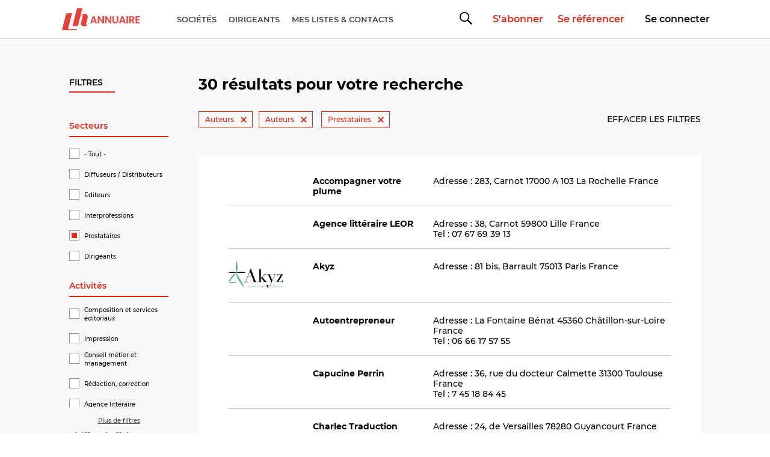

--- FILE ---
content_type: text/html; charset=UTF-8
request_url: https://annuaire.livreshebdo.fr/search-annuaire?search_api_fulltext=&type=4&sort_by=search_api_relevance&f%5B0%5D=lh_type_de_clients_prestataire%3AAuteurs
body_size: 96319
content:

  
<!DOCTYPE html>
<html lang="fr" dir="ltr" prefix="content: http://purl.org/rss/1.0/modules/content/  dc: http://purl.org/dc/terms/  foaf: http://xmlns.com/foaf/0.1/  og: http://ogp.me/ns#  rdfs: http://www.w3.org/2000/01/rdf-schema#  schema: http://schema.org/  sioc: http://rdfs.org/sioc/ns#  sioct: http://rdfs.org/sioc/types#  skos: http://www.w3.org/2004/02/skos/core#  xsd: http://www.w3.org/2001/XMLSchema# ">
<head>
  <meta charset="utf-8" />
<script>


!function(f,b,e,v,n,t,s){if(f.fbq)return;n=f.fbq=function(){n.callMethod?
n.callMethod.apply(n,arguments):n.queue.push(arguments)};if(!f._fbq)f._fbq=n;
n.push=n;n.loaded=!0;n.version='2.0';n.queue=[];t=b.createElement(e);t.async=!0;
t.src=v;s=b.getElementsByTagName(e)[0];s.parentNode.insertBefore(t,s)}(window,
document,'script','https://connect.facebook.net/en_US/fbevents.js');



  fbq('init', '446052343066629', [], {
    "agent": "pldrupal-8-10.4.8"
});

  fbq('track', 'PageView', []);
</script>
<noscript>


<img height="1" width="1" alt="fbpx" src="https://www.facebook.com/tr?id=446052343066629&amp;ev=PageView&amp;noscript=1" />


</noscript>
<meta name="Generator" content="Drupal 10 (https://www.drupal.org)" />
<meta name="MobileOptimized" content="width" />
<meta name="HandheldFriendly" content="true" />
<meta name="viewport" content="width=device-width, initial-scale=1.0" />
<link rel="icon" href="/themes/annuaires_lh/favicon.ico" type="image/vnd.microsoft.icon" />

    <title>Recherche intégrale Annuaire | Annuaire LH</title>
    <link rel="stylesheet" media="all" href="/core/assets/vendor/jquery.ui/themes/base/core.css?t7pxuw" />
<link rel="stylesheet" media="all" href="/core/assets/vendor/jquery.ui/themes/base/controlgroup.css?t7pxuw" />
<link rel="stylesheet" media="all" href="/core/assets/vendor/jquery.ui/themes/base/checkboxradio.css?t7pxuw" />
<link rel="stylesheet" media="all" href="/core/assets/vendor/jquery.ui/themes/base/resizable.css?t7pxuw" />
<link rel="stylesheet" media="all" href="/core/assets/vendor/jquery.ui/themes/base/button.css?t7pxuw" />
<link rel="stylesheet" media="all" href="/core/assets/vendor/jquery.ui/themes/base/dialog.css?t7pxuw" />
<link rel="stylesheet" media="all" href="/themes/contrib/stable/css/core/components/progress.module.css?t7pxuw" />
<link rel="stylesheet" media="all" href="/themes/contrib/stable/css/core/components/ajax-progress.module.css?t7pxuw" />
<link rel="stylesheet" media="all" href="/themes/contrib/stable/css/system/components/align.module.css?t7pxuw" />
<link rel="stylesheet" media="all" href="/themes/contrib/stable/css/system/components/fieldgroup.module.css?t7pxuw" />
<link rel="stylesheet" media="all" href="/themes/contrib/stable/css/system/components/container-inline.module.css?t7pxuw" />
<link rel="stylesheet" media="all" href="/themes/contrib/stable/css/system/components/clearfix.module.css?t7pxuw" />
<link rel="stylesheet" media="all" href="/themes/contrib/stable/css/system/components/details.module.css?t7pxuw" />
<link rel="stylesheet" media="all" href="/themes/contrib/stable/css/system/components/hidden.module.css?t7pxuw" />
<link rel="stylesheet" media="all" href="/themes/contrib/stable/css/system/components/item-list.module.css?t7pxuw" />
<link rel="stylesheet" media="all" href="/themes/contrib/stable/css/system/components/js.module.css?t7pxuw" />
<link rel="stylesheet" media="all" href="/themes/contrib/stable/css/system/components/nowrap.module.css?t7pxuw" />
<link rel="stylesheet" media="all" href="/themes/contrib/stable/css/system/components/position-container.module.css?t7pxuw" />
<link rel="stylesheet" media="all" href="/themes/contrib/stable/css/system/components/reset-appearance.module.css?t7pxuw" />
<link rel="stylesheet" media="all" href="/themes/contrib/stable/css/system/components/resize.module.css?t7pxuw" />
<link rel="stylesheet" media="all" href="/themes/contrib/stable/css/system/components/system-status-counter.css?t7pxuw" />
<link rel="stylesheet" media="all" href="/themes/contrib/stable/css/system/components/system-status-report-counters.css?t7pxuw" />
<link rel="stylesheet" media="all" href="/themes/contrib/stable/css/system/components/system-status-report-general-info.css?t7pxuw" />
<link rel="stylesheet" media="all" href="/themes/contrib/stable/css/system/components/tablesort.module.css?t7pxuw" />
<link rel="stylesheet" media="all" href="/modules/contrib/jquery_ui/assets/vendor/jquery.ui/themes/base/core.css?t7pxuw" />
<link rel="stylesheet" media="all" href="/modules/contrib/jquery_ui/assets/vendor/jquery.ui/themes/base/sortable.css?t7pxuw" />
<link rel="stylesheet" media="all" href="/libraries/animate/animate.min.css?t7pxuw" />
<link rel="stylesheet" media="all" href="/libraries/igrowl/css/igrowl.min.css?t7pxuw" />
<link rel="stylesheet" media="all" href="/libraries/igrowl/css/fonts/feather.css?t7pxuw" />
<link rel="stylesheet" media="all" href="/themes/contrib/stable/css/views/views.module.css?t7pxuw" />
<link rel="stylesheet" media="all" href="/core/assets/vendor/jquery.ui/themes/base/theme.css?t7pxuw" />
<link rel="stylesheet" media="all" href="/modules/custom/annuaire_lh_setting/css/custom_setting.css?t7pxuw" />
<link rel="stylesheet" media="all" href="/modules/contrib/jquery_ui/assets/vendor/jquery.ui/themes/base/theme.css?t7pxuw" />
<link rel="stylesheet" media="all" href="/modules/contrib/better_exposed_filters/css/better_exposed_filters.css?t7pxuw" />
<link rel="stylesheet" media="all" href="/libraries/jscrollpane/style/jquery.jscrollpane.css?t7pxuw" />
<link rel="stylesheet" media="all" href="/modules/custom/society_account/css/custom.css?t7pxuw" />
<link rel="stylesheet" media="all" href="/themes/contrib/stable/css/core/assets/vendor/normalize-css/normalize.css?t7pxuw" />
<link rel="stylesheet" media="all" href="/themes/contrib/stable/css/core/normalize-fixes.css?t7pxuw" />
<link rel="stylesheet" media="all" href="/themes/contrib/classy/css/components/progress.css?t7pxuw" />
<link rel="stylesheet" media="all" href="/themes/contrib/classy/css/components/dialog.css?t7pxuw" />
<link rel="stylesheet" media="all" href="/themes/contrib/classy/css/components/action-links.css?t7pxuw" />
<link rel="stylesheet" media="all" href="/themes/contrib/classy/css/components/breadcrumb.css?t7pxuw" />
<link rel="stylesheet" media="all" href="/themes/contrib/classy/css/components/button.css?t7pxuw" />
<link rel="stylesheet" media="all" href="/themes/contrib/classy/css/components/collapse-processed.css?t7pxuw" />
<link rel="stylesheet" media="all" href="/themes/contrib/classy/css/components/container-inline.css?t7pxuw" />
<link rel="stylesheet" media="all" href="/themes/contrib/classy/css/components/details.css?t7pxuw" />
<link rel="stylesheet" media="all" href="/themes/contrib/classy/css/components/exposed-filters.css?t7pxuw" />
<link rel="stylesheet" media="all" href="/themes/contrib/classy/css/components/field.css?t7pxuw" />
<link rel="stylesheet" media="all" href="/themes/contrib/classy/css/components/form.css?t7pxuw" />
<link rel="stylesheet" media="all" href="/themes/contrib/classy/css/components/icons.css?t7pxuw" />
<link rel="stylesheet" media="all" href="/themes/contrib/classy/css/components/inline-form.css?t7pxuw" />
<link rel="stylesheet" media="all" href="/themes/contrib/classy/css/components/item-list.css?t7pxuw" />
<link rel="stylesheet" media="all" href="/themes/contrib/classy/css/components/link.css?t7pxuw" />
<link rel="stylesheet" media="all" href="/themes/contrib/classy/css/components/links.css?t7pxuw" />
<link rel="stylesheet" media="all" href="/themes/contrib/classy/css/components/menu.css?t7pxuw" />
<link rel="stylesheet" media="all" href="/themes/contrib/classy/css/components/more-link.css?t7pxuw" />
<link rel="stylesheet" media="all" href="/themes/contrib/classy/css/components/pager.css?t7pxuw" />
<link rel="stylesheet" media="all" href="/themes/contrib/classy/css/components/tabledrag.css?t7pxuw" />
<link rel="stylesheet" media="all" href="/themes/contrib/classy/css/components/tableselect.css?t7pxuw" />
<link rel="stylesheet" media="all" href="/themes/contrib/classy/css/components/tablesort.css?t7pxuw" />
<link rel="stylesheet" media="all" href="/themes/contrib/classy/css/components/tabs.css?t7pxuw" />
<link rel="stylesheet" media="all" href="/themes/contrib/classy/css/components/textarea.css?t7pxuw" />
<link rel="stylesheet" media="all" href="/themes/contrib/classy/css/components/ui-dialog.css?t7pxuw" />
<link rel="stylesheet" media="all" href="/themes/contrib/classy/css/components/messages.css?t7pxuw" />
<link rel="stylesheet" media="all" href="/themes/annuaires_lh/css/style.min.css?t7pxuw" />
<link rel="stylesheet" media="all" href="/themes/annuaires_lh/css/jqpaginator.css?t7pxuw" />
<link rel="stylesheet" media="all" href="/themes/annuaires_lh/css/custom.css?t7pxuw" />
<link rel="stylesheet" media="all" href="/themes/annuaires_lh/css/select2.min.css?t7pxuw" />

      <script src="/core/assets/vendor/modernizr/modernizr.min.js?v=3.11.7"></script>

        <link rel='stylesheet'
              href='https://use.fontawesome.com/releases/v5.7.0/css/all.css'
              integrity='sha384-lZN37f5QGtY3VHgisS14W3ExzMWZxybE1SJSEsQp9S+oqd12jhcu+A56Ebc1zFSJ'
              crossorigin='anonymous'>
        <script src="/themes/annuaires_lh/js/smarttag.js"></script>
        </head>
<body class="path-search-annuaire internal">
<script src="https://www.google.com/recaptcha/api.js" async defer></script>
<script src="https://cdnjs.cloudflare.com/ajax/libs/jquery-cookie/1.4.1/jquery.cookie.min.js" async defer></script>
<a href="#main-content" class="visually-hidden focusable skip-link"
   title="Aller au contenu principal">
  Aller au contenu principal
</a>

  <div class="dialog-off-canvas-main-canvas" data-off-canvas-main-canvas>
    <header class="l-header clearfix">
  <div class="wrapper-fluid" id="a_menu">
    <div class="pad15">
                <div class="alignright">
  <ul class="nav-menuright">
    <li class="nav-menuright__item nav-menuright__search">
      <a href="#" title="" data-block-open="search">
        <svg class="nav-menuright__svg" width="21" height="21"
             viewBox="0 0 21 21">
          <use xlink:href="#search-top"/>
          <g id="search">
            <path
              d="M19.313,21h0l-6.428-6.424a8.1,8.1,0,1,1,1.688-1.686L21,19.314,19.314,21ZM8.085,1.7a6.381,6.381,0,1,0,6.383,6.381A6.389,6.389,0,0,0,8.085,1.7Z"></path>
          </g>
        </svg>
        <span class="hidden">Search</span>
      </a>
    </li>
          <li class="nav-menuright__item">
        <a href="https://boutique.livreshebdo.fr/annuaire" target="_blank" title="">
          S'abonner
        </a>
      </li>
      <li class="nav-menuright__item">
        <a href="/society/register" title="" class="">
          Se référencer
        </a>
      </li>
        <li class="nav-menuright__item">
            <a class="nav-last-child" href="#" title="" data-modal-open="connexion">
        Se connecter
      </a>
          </li>
  </ul>
</div>


      
                  <div class="logo">
    <a href="/" title="">
        <svg class="logo__svg hide-os" version="1.1" width="134" height="40" viewBox="0 0 134 40" >
<image style="overflow:visible;" xlink:href="[data-uri]
jwv8YQUAAAAJcEhZcwAAFiUAABYlAUlSJPAAAAAhdEVYdENyZWF0aW9uIFRpbWUAMjAyMTowMzow
MyAxNjoxMDowN5H05W4AADaOSURBVHhe7d0PjGXXXdjxt955743/rVk7NrCYRHS9HnvtNWvj3bUX
cGJI3NppBMikRhEhjcwfAUFGiBqooUkanKZOQbEIoASsECH+uCENiDpQSnGatgkxhKR2IDhOQA0k
amPw4r/712z3zJ7nPbM7s7v3zrz77jnn85FQznWkSMhzZn7v3u87d93hIwYAAJCpM+J/AgBAlgy0
AABkzUALAEDWDLQAAGTNQAsAQNYMtAAAZM1ACwBA1gy0AABkzUALAEDWDLQAAGTNQAsAQNYMtAAA
ZM1ACwBA1gy0AABkzUALAEDWDLQAAGTNQAsAQNYMtAAAZM1ACwBA1gy0AABkbd3hI+IaAF7w5M/d
O9j//vvjFbU79013D8582Y3xCvrFHVoAlnXgww/GFQwGw0sX4gr6x0ALwAkOffGLg8OPfyleUbt1
F140mNu0KV5B/xhoATjBwc88GlcwGIxveVVcQT8ZaAE4wYFHHo4rGAxGV2yLK+gnAy0AJ9DPkhpu
2RJX0E8GWgCW0M+SWr+wdbB+48Z4Bf1koAVgCf0sqeF118cV9JeBFoAl9LOk9LPkwEALwBL6WVL6
WXJgoAXgBfpZUvpZcmGgBeAF+llS+llyYaAF4AX6WVL6WXJhoAXgBfpZUvpZcmGgBWCRfpaUfpac
GGgBWKSfJaWfJScGWgAW6WdJ6WfJiYEWgEX6WVL6WXJioAVAP8sS+llyY6AFQD/LEvpZcmOgBUA/
yxL6WXJjoAVAP8sS+llyY6AFqJx+lpR+lhwZaAEqp58lpZ8lRwZagMrpZ0npZ8mRgRagcvpZUvpZ
cmSgBaiYfpaUfpZcGWgBKqafJaWfJVcGWoCK6WdJ6WfJlYEWoGL6WVL6WXJloAWolH6WlH6WnBlo
ASqlnyWlnyVnBlqASulnSelnyZmBFqBS+llS+llyZqAFqJB+lpR+ltwZaAEqpJ8lpZ8ldwZagArp
Z0npZ8mdgRagQvpZUvpZcmegBaiMfpaUfpYSGGgBKqOfJaWfpQQGWoDK6GdJ6WcpgYEWoDL6WVL6
WUpgoAWoiH6WlH6WUhhoASqinyWln6UUBlqAiuhnSelnKYWBFqAi+llS+llKYaAFqIR+lpR+lpIY
aAEqoZ8lpZ+lJAZagEroZ0npZymJgRagEvpZUvpZSmKgBaiAfpaUfpbSGGgBKqCfJaWfpTQGWoAK
6GdJ6WcpjYEWoAL6WVL6WUpjoAUonH6WlH6WEhloAQqnnyWln6VEBlqAwulnSelnKZGBFqBw+llS
+llKZKAFKJh+lpR+llIZaAEKpp8lpZ+lVAZagILpZ0npZymVgRagYPpZUvpZSmWgBSiUfpaUfpaS
GWgBCqWfJaWfpWQGWoBC6WdJ6WcpmYEWoFD6WVL6WUpmoAUokH6WlH6W0hloAQqknyWln6V0BlqA
AulnSelnKZ2BFqBAhz71SFyBfpbyGWgBCvP8nj2D5x/9i3hF7fSz1MBAC1CYg489Flegn6UOBlqA
whz4c7kBx+hnqYGBFqAwB//4o3EF+lnqYKAFKIh+lpR+lloYaAEKop8lpZ+lFgZagILoZ0npZ6mF
gRagIPpZUvpZamGgBSiEfpaUfpaaGGgBCqGfJaWfpSYGWoBC6GdJ6WepiYEWoBD6WVL6WWpioAUo
gH6WlH6W2hhoAQqgnyWln6U2BlqAAuhnSelnqY2BFqAA+llS+llqY6AFyJx+lpR+lhoZaAEyp58l
pZ+lRgZagMzpZ0npZ6mRgRYgc/pZUvpZamSgBciYfpaUfpZaGWgBMqafJaWfpVYGWoCM6WdJ6Wep
lYEWIGP6WVL6WWploAXIlH6WlH6WmhloATKlnyWln6VmBlqATOlnSelnqZmBFiBT+llS+llqZqAF
yJB+lpR+ltoZaAEypJ8lpZ+ldgZagAzpZ0npZ6mdgRYgQ/pZUvpZamegBciMfpaUfhYMtADZ0c+S
0s+CgRYgO/pZUvpZMNACZEc/S0o/CwZagKzoZ0npZ+EoAy1ARvSzpPSzcJSBFiAj+llS+lk4ykAL
kBH9LCn9LBxloAXIhH6WlH4WjjHQAmRCP0tKPwvHGGgBMqGfJaWfhWMMtACZ0M+S0s/CMQZagAzo
Z0npZ2EpAy1ABvSzpPSzsJSBFiAD+llS+llYykALkAH9LCn9LCxloAXoOf0sKf0snMhAC9Bz+llS
+lk4kYEWoOf0s6T0s3AiAy1Az+lnSeln4UQGWoAe08+S0s/C8gy0AD2mnyWln4XlGWgBekw/S0o/
C8sz0AL0mH6WlH4WlmegBegp/Swp/SyszEAL0FP6WVL6WVjZusNHxDUV2fuhBwf7P/I/4xU0c86/
vH0wt2lTvGJannrPfYN9770vXlG7Dfe8YzC/c2e8AlIG2ko98WM/Ojj0sY/EK2jmwt//o8G6+fl4
xbT8/fd9t+SAF1zwgQckB7ACyUGFDu/bZ5iltblduw2zHdDPktLPwskZaCt04LO6PNobv/TGuGKa
9LOk9LNwcgbaCh38tLs+tDdauCyumCbnz5Jy/iycnIG2Qgf+9E/iCpobbt4cV0yT82dJOX8WTs5A
Wxn9LKsxuunmuGKa9LOk9LNwagbayuhnWY3h9mviimnSz5LSz8KpGWgro59lNfSz3dDPktLPwqkZ
aCujn6WtdRdepJ/tiH6WlH4WTs1AWxH9LKsxusFxXV3Qz5LSz8LpMdBWRD/Laoy2XRVXTJN+lpR+
dnXCjZyDn/vcqv6PPHj1bUWeed/9g+d+/t54Bc2c/+u/NZjbtCleMS1Pvee+wb733hevqN2Ge94x
mN+5M16RCsPmP+59bnDo858fHH72mcGhxz5z9J9/4uODw49/aXG91sKbEs8477zBunM3DOY2XzI4
46yzBnNf/eLBGeef7076jBloK/LEj/2o5IBWQj974ft+O14xTX//fd8tOeAFF3zggeoHpTC4Hvqb
zw+ePzKkhqF1mgPraoWjDc/4yk2D4df8k8VB1/cOumOgrUR47PL4P/umeAXNjG+9bXDeD90Rr5iW
0M/+/be9Ml5Ru9DPXvCuX45XdQh7IGQ34aSPQ3/56SJuwoS7uqNrdwyGl28djC7ZMlg3Px//G9aS
gbYS+z/1yODJN3xfvIJmzn3T3YMzX+ZLYdO276GHBk/d+cPxitrNv+72wYbX3x6vyhRutux/+OHF
ATac7lHD04kw4I5feuNgvP1qGdcaMtBWQj/Lanjs2Q39LKlS+9lDX/ziYP8nPzHY/98frD6DC3fh
xy9/xWD+67/RcLtKBtpK6Gdpq8bHnrOinyVV0gfJMMTu+1//Y7D/D/+rn/EVhN+189/ybYP563e7
gdCCgbYC+llWo4bHnn2gnyVVwgfJ8DN94H9/cvDcb/yaIbah8L2F+Ru/aTC+0lviTpdzaCvg/FlW
w2s3u+H8WVI5nz+7+J2Nn7t38QPa02+6yzDbwv7337/4vZfw1Ca09ZyagbYCBz/tlwntee1mN8KX
YmAitw+S4Ung3g89uDiAhUEsDGSsXvgwEL4oarA9NQNtBQ786Z/EFTQTHntquboRvuENE7l8kAxZ
QfjS8d+99jvcjZ0ig+2pGWgLFz41+zIYbXntZjfCUGAQYCKHD5LhZzacyhGygnCCTl9fdFCayWAb
vujttbxLGWgLp59lNcY7vHKzC/pZUn3+IJkOso6Ym51wo2rP7a9d/HcRblxhoC2efpbVCG+1Yfr0
s6T62M+GoSmkBQbZfgn/LkLuEb6IVzsDbeH0s7QV3mbjFY3d0M+S6ls/++wHH1gcmrycp59C7hG+
iBdOlqj5bq2BtmD6WVYjvHuc6dPPkupTPxsazfAlpGfvuVsjm4FwssQTd7xh8SUWNTLQFkw/y2oM
L98aV0yTfpZUH/rZcDMk3O0LjaYPW3kJ/76eeM23V3kSgoG2YPpZVkM/2w39LKlZ97PhLNnFJtM5
slkLJyGEL4zVxEBbMP0sbelnu6OfJTWrfjakL//w1rcsniUrLyhD+MJY+HdaS1droC2UfpbVGL/0
xrhimvSzpGbVz4bH00987+sHB/7g9+I/oRTh3+meN/5kFUOtgbZQ+llWY7RwWVwxTfpZUl33s5NW
Njyedle2XItn1lYw1BpoC6WfZTWGmzfHFdN06P/8dVxBt/1sOMEgfCNeK1uHGoZaA22h9LO0Nbrp
5rhi2uxTUl31s+GLX04wqE/pQ62BtkDhh1U/S1vD7dfEFdNkn5Lqop8NP3MhMQhf/KJOJQ+1BtoC
6WdZDf1sN+xTUtPuZ8Nh+2GQkRgQhtonf/bt8aocBtoC6Wdpa92FF+lnO2KfkppmPxt62T13/IAn
ArwgnH5Q2jm1BtoC6fJoa3SD47q6Yp+SmlY/G47kCr2sUww4XjintqQ3ihloC6PLYzVG266KK6bJ
PiU1rX72mffdv3gkF6zk6be/dTFHKYGBtjC6PFZjeOlCXDFN9impafSz4XHycz9/b7yC5YU790++
+d8U8SWxdYePiGsKED6R+yVGG6GfvfB9vx2vmCb7lNSGe94xmN+5M16tThhMnv6NX1t8nNxU+B0Q
sqO5zZcs++XQQ3/z+cHBv/6rxdc1O/KrLGf94B2Dc159W7zKk4G2ME/82I96lEkr41tvG5z3Q3fE
K6bJPiV1wQceWJPkIAyz4SSDJj9bYYgd3/KqwVn/9ObB3KZN8Z+eWvii2XMf/M9OTSjIxvt+Nesv
BUsOCqLLYzX0s92wT0mtVT/bdJgNg+zZd941eNGv/uZgw+tvbzTMBmHwCR+Az3vnuxb/t8jfU/f8
u8Wfo1wZaAuiy2M1Rl+7Pa6YJvuU1Fr0s02G2XSQPfuWVw7Wzc/H/6ad8ZXbBhvv/QVDbQFCRvLs
7/5OvMqPgbYgzrWkrS7eUsRR9imp1Z4/22SYDVnR+e9+z5oMsqlwd/fL3vYz8YqchbY/11MPDLQF
ca4lbU37LUUcY5+SWs35s6c7zIa7pyENCInAtD64hgQhfLGI/D3zK3m+cMFAW4jwi02XR1vTfEsR
x9inpFb7ZOR0htlwVzbkBSENmLYzX35TXJGz8Bax8KW/3BhoC6HLYzWm9ZYilrJPSa3myUg4Z/ZU
w+y5b7p78a7sWuYFJxOG8zBAk7/wBbHcGGgLocujLf1sd+xTUm2fjIRh9mTnzIbEIBzBdObLun+V
9XiXfKkE4Qtiub0W10BbCF0ebY1f/oq4YtrsU1Jtnow8+8EHTjrMzu3avfjFr1mdJzp38cVxRe6e
ve/dcZUHA20BdHmsxvDyrXHFNNmnpNo8GQl3zJ695+54daIwzG5880/P9IlL0/Ns6a9wlzanltZA
WwBdHqsxukQ/2wX7lFTTfjYcpfTUnT8cr040/7rbF4fZrnrZkwnDOmV49v5fj6v+M9AWQJdHW+GO
Th/+ANbAPiXVpJ8Nw+yeO34gXp0oDLPhbV992cvrX/KSuCJ34cSD5/fsiVf9ZqAtgC6PtkbX7ogr
ps0+JTW+6vReNR1Slafu/dnB4ce/FP/JUpNhFqZl7x/+QVz1m4E2c7o8VkM/2w37lFSTJyNP/dK7
VvzZMczShb3/8Tfiqt8MtJnT5bEa+tlu2KekTvfJSDjRYP/7749XSxlm6Up4OpDDEV4G2szp8mhr
dNPN+tmO2KekTufJyP5PPbLiiQZh7/Z5mA3dJWXZ/7GPxlV/GWgzp8ujreH2a+KKabNPSZ3qyUj4
Es5Tb/6peLVUyBXO+5F/Fa+gG+FJQUin+sxAmzFdHqsxWrgsrpgm+5TU6fSzT77t7mW/BBaOw+rL
0VwryeUb8TS3/+GH46qfDLQZ0+WxGrN6k1Bt7FNSp+pnn3nf/ct+AAqvsz3vjf+295nQPz7xRFxR
mr5nBwbajOnyaCs0eHTDPiV1sn42dLPP/fy98WqpL3vbz2TxFq5Df/P5uKI0Bz78YFz1k4E2Y7o8
2tLPdsc+JbVSPxvSlJW62Q33vCObJyrPr3BeLvkLGUyfX4VroM2ULo/VGG+/Oq6YJvuU1Mn62Sd/
9u3LdrPheK75nTvjVf8deuwzcUWJDjz6l3HVPwbaTOnyaCu0eDk8uiyBfUpqpX5274ceXPaoqzAA
53bWrCO7ynbwk38WV/1joM2ULo+2RjfcGFdMm31Karl+NpwK8Mwy3ezil8B+/K54lYc+P45mbfT5
A4uBNlO6PNoabTu9d8izevYpqeX62ad/8Z3LpgYb3viWwfqNG+NVHnwhrA59/eBioM2QLo/VGF66
EFdMk31Karl+dqXU4KwfvGMwvnJbvMrHgUf6fU4pa6OvH1wMtBnS5dGWfrY79imp4/vZlVKDMPie
8+rb4lVe+n6sE2vj4F//VVz1i4E2Q7o82tLPdsc+JXV8P7tcahA+cG6440fiVV4OffGLy6YTlOfQ
X346rvrFQJshXR5tjXddH1dMm31KKu1n9z300LKpwTk/eEe2T1AOfubRuKJ0fU2pDLSZ0eWxGsMt
yx/qztqyT0ml/Wz42Xj67W9dXKfC2/vOfFm+T1D0s3UJd+T7xkCbGV0eba1f2Jrdt6ZzZZ+SSvvZ
p3/j15ZNDc79/jfEqzzpZ+tyeO/euOoPA21mdHm0NbxObtAV+5TUpJ8Nxx3te+99i+tUSA1y/rCp
n61PH98YZqDNjC6PtkZX5HcMUK7sU1KTfvbpd//i4n+mck8NAv0sfWCgzYguj9XQz3bDPiU16WfD
mbPL/VzknhoE+tn69PEVuAbajOjyaEs/2x37lFToZ8OHnOXOnD37zruK2Jf6WfrAQJsRXR5tjV/+
irhi2uxTUqGfffZ3f+eExjR8yDz7llfGq3zpZ+t08BMfj6v+MNBmRJdHW8cf6s702Kek1p9/weC5
Ze7ObrjzJ+Iqb/rZOvXxQ4yBNhO6PFYjPdSd6bFPSYV+9tn3vy9eHTO+9bbBcPPmeJU3/Sx9YaDN
hC6PttJD3Zku+5Tj7X///XF1zDnf+V1xlT/9bL3CB/g+MdBmQpdHW+mh7kyXfUpqubv1pXwRLNDP
1u3QF74QV/1goM2ELo+29LPdsU85mfBGsLO+6ZvjVf70s/SJgTYDujxWQz/bDfuUUwlvBCsp/9HP
0icG2gzo8mgrvIVIP9sN+5STCcd05f5GsOPpZ+kTA20GdHm0Ndx+TVwxbfYpJ3P27d8bV2XQz9I3
BtoM6PJoa7RwWVwxbfYpKwl3Z+d37oxXZdDP0jcG2p7T5bEapZx12Xf2KSdTyksUUvpZ+sZA23O6
PNoK/SzdsE9ZSdiHJX6w1M/SNwbantPl0ZZ+tjv2KSs5+7bXxFU59LP0kYG253R5tDXefnVcMW32
KcsJ7WyJd2f1s/SRgbbHdHm0FQ5wn9u0KV4xTfYpKyntZIMJ/SzBujPPjKt+MND2mC6PtkY3lHXe
ZZ/ZpyynxJMNJvSzBH27aWKg7TFdHm2Ntl0VV0ybfcpySr07q5+lrwy0PabLo63hpQtxxbTZpxwv
JD/jq8r8UKmfpa8MtD2ly6Mt/Wx37FOWc9brv6fYV07rZwn6eCykgbandHm0pZ/tjn3Kcuav3x1X
5dHP0lcG2p7S5dHWeNf1ccW02accb/51tw/Wb9wYr8qin2XijK/s31NAA21P6fJoa7hlS1wxbfYp
xzvzhpfFVXn0s0ys//KviKv+MND2kC6PtsJRQaXeHeob+5TjlfoihQn9LBPrX3RhXPWHgbaHdHm0
NbxObtAV+5TjlXpU14R+lon1F1wQV/1hoO0hXR5tja7YFldMm33K8Uo9qivQz5I64/zz46o/DLQ9
pMujLf1sd+xTUuHLYKUe1RXoZ0n1MW0z0PaMLo+29LPdsU853nhHma+5ndDPMtHHM2gDA23P6PJo
a/zyV8QV02afkgofJsdXlp376GeZWHfuhrjqFwNtz+jyaGt4+da4YtrsU1Klf5jUz5Ka23xJXPWL
gbZndHm0NbpEP9sV+5TU/Nd/Y1yV6dDf/m1cwZG/NQuXxVW/GGh7RJdHW3O7dhf9hZQ+sU9Jhdxg
blP/3pq0lg78+SNxBUcGxx6ecBAYaHtEl0dbo2t3xBXTZp+SqqFdP/jHH40r6OcJB4GBtkd0ebSl
n+2OfUqq9Nzg+T17Bs8/6meeo/p6wkFgoO0RXR5tlf4N6z6xT5moITc4+JgnEhwzt+XSuOofA21P
6PJoq8+fmEtjn5KqITfQz5Kae8nXxFX/GGh7QpdHW8Pt18QV02afkqoh9dHPkpq7+OK46h8DbU/o
8mirr0eolMg+JVX6UXn6WVLrLryo14mNgbYndHm0Ndy8Oa6YNvuUiRqOytPPkhpe/XVx1U8G2h7Q
5dGWfrY79impGo7K08+S6nveZqDtAV0ebY13f0NcMW32KSn9LLWZe/GL46qfDLQ9oMujreGlC3HF
tNmnpPSz1KbvP/MG2h7Q5dFG3wP90tinTOhnqU0OP/MG2hnT5dHW6IYb44pps09J6WepTQ4/8wba
GdPl0dZo21VxxbTZp6T0s9Qmh595A+2M6fJoSz/bHfuUlH6W2uTwM2+gnTFdHm3oZ7tlnzKhn6U2
ufzMG2hnSJdHW+NbXhVXdME+ZUI/S21y+Zk30M6QLo+2Rldsiyum7eDnPhdXoJ+lPrn8zBtoZ0iX
R1vDLWU3fH1y4NG/jCvQz1KfXH7mDbQzpMujjfULWwfrN26MV0zbwU/+WVxRu7D39LPUJKdm3EA7
I/pZ2hped31c0YUDf/B7cUXtath7+llSOTXjBtoZ0c/Sln62O/pZUjXsPf0sqZyacQPtjOhnaUs/
2x39LKnS955+luPl1IwbaGdEP0sboWfSz3ZHP8tEDe26fpZUbmcuG2hnRD9LGzWcgdkn+lkm9LPU
Jre/NwbaGdDl0VYNZ2D2hX1KSj9LbXL7e2OgnQFdHm2VfgZmn9inpPSz1Ca3vzcG2hnQ5dFGDe+Q
7xP7lAn9LLXJ8e+NgXYGdHm0oZ/tln3KhH6W2uT498ZA2zFdHm3pZ7tjn5LSz1KbHP/eGGg7psuj
rfGVXqjQFfuUlH6W2uT4fQ0Dbcd0ebQxuunmuKIL9ikT+llqk+v3NQy0HdPl0cZw+zVxRRfsUyb0
s9Rm/NIb4yovBtoO6fJoa7RwWVwxbfYpKf0stcn1742BtkO6PNoabt4cV0ybfUpKP0ttcv17Y6Dt
kC6PNvSz3bJPmdDPUpuc/94YaDuky6ON8e5viCu6YJ8yoZ+lNjl/X8NA2xFdHm0NL12IK6bNPiWl
n6U2OX9fw0DbEV0ebay78KLB3KZN8Ypps09JzV18cVyVST/L8XL+voaBtiO6PNoY3ZDn8Sm5sk+Z
qOHDpH6WVO7f1zDQdkSXRxujbVfFFV2wT5mo4cOkfpZU7uedG2g7oMujLf1sd+xTUjV8mNTPksr9
vHMDbQd0ebShn+2WfUqq9A+T+lmOl/t55wbaDujyaGN8y6viii7Yp0zoZ6lNCeedG2g7oMujjRqO
DOoT+5QJ/Sy1yb2fDQy0U6bLo63SX7nZJ/YpKf0stcm9nw0MtFOmy6ONGl652Sf2KSn9LLXJvZ8N
DLRTpsujjRpeudkn9ikT+llqU0I/Gxhop0yXRxv62W7Zp0zoZ6lNCf1sYKCdIl0ebelnu2OfktLP
UpsS+tnAQDtFujzamNu1Wz/bIfuUVOn97OF9+/SzLFFCPxsYaKdIl0cbo2t3xBVdsE+ZqKGfPfBZ
/SzHlNLPBgbaKdLl0cbw8q1xRRfsUyZq6GcPftrdWY4ppZ8NDLRTosujrdEl+tmu2KekauhnD/zp
n8QVHPmZL6SfDQy0U6LLo43Qz66bn49XTJt9SqqGfvbQxz4Sr6CcfjYw0E6JLo829LPdsk+Z0M9S
m5L62cBAOyW6PNrQz3bLPmVCP0ttSupnAwPtFOjyaGt8pRcqdMU+JTW3+ZK4Kpd+llRJ/WxgoJ0C
XR5tlPb4p+/sU1Kl/XE/nn6W45XUzwYG2inQ5dFGaY9/+s4+JVXaH/fj6WdJlXgDxUA7Bbo82ij9
DlHf2KdM1PB0RD9LqsQbKAbaNabLo63S7xD1iX1KqoanI/pZUiXeQDHQrjFdHm2Mb70truiCfUpK
P0ttSryBYqBdY7o82qjhDUV9Yp+S0s9Sk1ITGwPtGtPl0UbpbyjqG/uUCf0stSk1sTHQriFdHm3U
8IaiPrFPSelnqU2piY2Bdg3p8mijhjcU9Yl9Sko/S03CDZRSExsD7RrS5dGGfrZb9ikp/Sw1KfkG
ioF2DenyaEM/2y37lAn9LLUp+QaKgXaN6PJoY/3CVv1sh+xTUvpZalPyDRQD7RrR5dHG8Lrr44ou
2Kek9LPUpPQvIBto14gujzZGV2yLK7pgn5LSz1KT0r+AbKBdI7o82hhu2RJXdME+ZUI/S21K/wKy
gXYN6PJoI/Sz6zdujFdMm31KSj9LbUr/ArKBdg3o8mhDP9st+5SUfpaa1PACHwPtGtDl0YZ+tlv2
KSn9LDWp4QU+Bto1oMujjfFVXqjQJfuUCf0stanhBT4G2lXS5dHG3K7dg3Xz8/GKabNPSc1tuTSu
yqWfJVXDC3wMtKuky6ON0bU74oou2Kekhpdvjasy6WdJ1dDPBgbaVdLl0Ubpf1D7xj4lNbqk7OPy
9LOkauhnAwPtKunyaKP0P6h9Y58yUUPuo58lVUM/GxhoV0GXRxv62W7Zp6RqyH30s6Rq6GcDA+0q
6PJoQz/bLfuUlH6WmtTSzwYG2lXQ5dHG+Jpr44ou2Kek9LPUpJZ+NjDQroIujzZKP9C9b+xTJvSz
1KaWfjYw0Laky6ONGg507xP7lJR+ltrU0s8GBtqWdHm0Mdx+TVzRBfuUlH6WmtTUzwYG2pZ0ebQx
WrgsruiCfUpKP0tNaupnAwNtS7o82tDPdss+ZUI/S21q6mcDA20LujzaGN96W1zRBfuUlH6W2tTU
zwYG2hZ0ebRR26flWbNPSelnqUlt/WxgoG1Bl0cbtX1anjX7lJR+lprU1s8GBtoWdHk0VeOn5Vmz
T5nQz1KbGp8IGmgb0uXRRo2flmfJPiWln6U2NT4RNNA2pMujDf1st+xTUvpZalLrE0EDbUO6PNrQ
z3bLPiWln6UmtT4RNNA2pMujqfULW/WzHbNPmQj7Tz9LTWp9ImigbUCXRxvD666PK7pgn5KqYf/p
Z0nV+kTQQNuALo82Rldsiyu6YJ+SKn3/6WdJ1XyijoG2AV0ebQy3lN3v9Y19Sqr0/aefJVXziToG
2gZ0eTQV+r31GzfGK7pgnzJRw/7Tz5Ia76o3cTPQniZdHm3oZ7tln5KqYf8deuwzcQV1PxE00J4m
XR5t6Ge7ZZ+SqmH/eSLBRO1PBA20p0mXRxvjq7xQoUv2KanS71Z5IkGq9ieCBtrT5FMwTdXw/vi+
sU+ZqOFulScSpGp/ImigPQ0+BdNGDe+P7xP7lFQNd6s8kSBV+4k6BtrT4FMwbZT+/vi+sU9J6Wep
iRN1DLSnxadg2ij9/fF9Y5+S0s9SEyfqGGhPi0/BNKWf7d7BT3w8rqidfpbaOFHHQHtKPgXThn62
W4e++MXB4ce/FK+onX6W2tTezwYG2lPwKZg2xtdcG1d04eBnHo0r0M9SF/3sUQbaU/ApmDaGmzfH
FV048MjDcQX6Weqinz3KQHsKPgXT1Oimm+OKrhz48INxRe30s9RGP3uUgfYkfAqmjeH2a+KKLuhn
SelnqY1+9igD7Un4FEwbo4XL4oou6GdJ6WepiX72GAPtSfgUTBv62W7pZ0nNXXxxXJXJk0NS+tlj
DLQn4VMwTY1vvS2u6Ip+lol1F140mNu0KV6VyZNDUvrZYwy0K/ApmDZG266KK7qgnyU1uuHGuCqX
J4ek9LPHGGhX4FMwbQwvXYgruqCfJVXDB0pPDpnQzy5loF2BT8E0VcPjzr7Rz5Iq/QOlJ4ek9LNL
GWhX4FMwTdXwuLNv9LNM6GepjX52KQPtMnwKpg39bLf0s6T0s9RGP7uUgXYZPgXTxuhrt8cVXdDP
ktLPUhP97IkMtMvwKZim/HLpnn6WlH6WmuhnT2SgXYZPwTTll0v39LNM6GepjX72RAba4/gUTBt+
uXRLP0tKP0tt9LMnMtAex6dg2vDLpVv6WVL6WWoicVuegfY4PgXTlF8u3dPPktLPUhOJ2/IMtMfx
KZim/HLpnn6WCf0stZG4Lc9Am/ApmDbGO3bGFV3Qz5LSz1IbidvyDLQJn4JpY3SJXy5d0s+SqqGf
PfiJj8cVtZO4rcxAm/ApmKbmdu0erJufj1d0QT9LqvR+9vk9ezyR4AUSt5UZaBP6WZoaXbsjruiK
fpaJGvrZQ1/427gC/ezJGGgj/SxtDC/fGld0QT9LqoZ+9tDnPx9XoJ89GQNtpJ+lDf1st/SzpOY2
XxJX5Tr0uc/GFbULiZt+dmUG2kg/S1P62e7pZ0mNFi6Lq3IdfvqpuKJ2EreTM9BG+lmaGr+0/Med
faOfJTXcvDmuyuVvExMSt5Mz0B6hn6WNGu4O9Yl+ltToppvjCuogcTs5A+0R+lnaqOHuUJ/oZ0kN
t18TV+Vys4UJidupGWiP0M/SlLtD3dPPkvKEhJroZ0/NQHuERommarg71Df6WVI1PCH5x73PxRW1
y7mfPbxv3+Af3vqWwb6HHlpcT0v1A61HOrTh7lC39LOkanlC4gxaJnLuZ5/7o/+2eOPwqTt/ePB3
r/2OwTPvu3/xDXhrrfqBVj9LU+HtRPrZbulnSXlCQk1y7mfDHdnn3vNL8erI9eNfGjz38/cODj72
WPwna8cdWv0sDdXwdqK+0c+S8oSEmuTcz4a7s8c/XVu/sHUwv3NnvFo77tDqZ2lotO2quKIr+llS
npBQk1z72ZAVpHdnJ+a/5dviam1VPdDqZ2ljeOlCXNEF/Sypmk4Y8dpbglz72Wd/+z+d8Ls7JHtn
fdM3x6u1VfVAq5+lqbAZ5zZtild0QT9LqqZ+1mtvybWfDXdn9733vnh1zFmv/56p/f9T9x1a/SwN
6We7p58lpZ+lJnOXXR5XeXn6F98ZV8dM8+5sUPcdWv0sDelnu6efJaWfpSajK7bFVT5CzrncfDXN
u7NBtQOtfpY2Rl+7Pa7ogn6WlDf0UZu5iy+Oq3w8/e5fjKtjwskGZ9/yyng1HdUOtPpZmgobcv3G
jfGKLuhnSTl/ltrk9p2N8DawQx/7SLw65uzbvzeupqfeO7T6WRoaXnd9XNEV/Syp2vrZuS2XxhU1
yu2JRHiJwtNvf2u8OmZa584er947tPpZGsqxZcqdfpZUbf3surPPiStqlNsHmmd/93eWTcS6uDsb
VDnQ6mdpY7gl33dp50g/S0o/S23WX3hRXPVf+H0dXml7vLBvu7g7G1Q50OpnaUo/2z39LCmP36nN
3Fe/OK7675lfOfHM2eDs214TV9NX5x1a/SwN6We7p58llevrP1dj7sX5DDSsvVwSm70fenDZjHN8
622d/v9Q5x1a/SwNjXd088iEY/SzpHJ9/edqnHHmWXFFbcJLCHIQvgj2zDKpQXDOd35XXHWjuoFW
P0sbNf4xnSX9LKlcX/+5WuvOPDOuqM3w6q+Lq3576pfetfwXwe68q/NMr7qBVj9LU7X+MZ0l/Syp
0bU74qouuZ1Byto54yv7/+9+/6ceGex///3x6pjwnZNpvuJ2JfXdodXP0lCtf0xnST9LqsZ+diIM
B9Rn/Zd/RVz1U0gNnnrzT8Wrpc75oTtmchOovju0+lkaqvmP6azoZ0nVnPysf8lL4oqarH/RhXHV
TyulBuGYrvGVszmzvaqBVj9LG/rZbulnSdWe/Hjdb53WX3BBXPXPSqlB+CLbud//hnjVvaoGWv0s
Telnu6efJVV78uPoLvrk+T17VkwNznr998z0vPa67tDqZ2lo/NIb44qu6GdJ1Z78zH3VxXEFs/fk
2+5e9glauPlz9i2vjFezUdcdWv0sDY0WLosruqKfJVV78hPueOVyJilrp48vVXj2gw8MDn3sI/Fq
qQ13/EhczU41A61+ljZyeVNLKfSzpCQ/R41u8KSI2Qrd7LP33B2vlgpnzvbhiLlqBlr9LE2Fb2vS
Lf0sKUfmHTXadlVcQffCjYaVutk+pAYT9dyh1c/SkG8Xd08/S8qReUeNvnZ7XFGLMET2weJ5s/f+
7IpPzvqQGkzUc4dWP0tD+tnu6WdJOTLvqNDResFCXQ7v3RtXsxXOm12pm+1LajBRxUCrn6Wp8CUM
/Wy39LOk9LNLjV/+iriCbjz1nvuWPW82CEleX1KDiSoGWv0sTfkSRvf0s6T0s0vNf/03xhU1mPXc
Ek402Pfe++LVUrN+gcJK6rhDq5+lIV/C6J5+lpR+dqnwaFd2UI/n/9//javu7XvooRVPNAg2vPEt
M32BwkrquEOrn6Wh4aULcUVX9LOk9LMnmv+Wb4srSnfwjz8aV90Kw+xTd/5wvDrRWT94x2B85bZ4
1S/FD7T6WZoKj1P6FLrXQD9LKtyJ1M+eaP763XFF6Z5/9C86P+ngVMNs6NrPefVt8ap/ih9o9bM0
pZ/tnn6W1PC66+OKVHjMO761vwMFa+u5/9Ld0+XwBbCTDbPhRs/GN/90vOqn8u/Q6mdpSD/bPf0s
qdEV/Xyk2Qdn3fLP44rS7f/g7y6eAztN4X//yZ+7d8UvgE1svPcXev/UpPw7tPpZGnKIeff0s6SG
W/SzKwnHCYZHv5QvZFjhHNhpCUnDnjf+5IpHc01suOcdWWR4RQ+0+lmaCu1eH7+9WTL9LCl78NTO
uvVfxBWlC8NmaFvX2t4PPTh44jXfvuJLEybmX3f7YH7nznjVb0UPtPpZmtLudU8/S8oePLUwYDjC
qx6hbV2roTbc6Hvix3508PSb7jr6D04i9NobXn97vOq/su/Q6mdpSLvXPf0sKXvw9Gy48yfiihqE
oTa0rs/v2RP/STNhkP2Ht75lsOf2157yrmwQspYN3/N98SoP6w4fEdfF+dLLdEY0c8EHHvC4s2OP
v/pbJQe8wB48fWFA8T2R+oQMYLxj5ynPgw05V3gCtvf3HjitIXYi3P0//953Znd0XrEDbfg0Ej6J
wOkKm/iCd/1yvKIL4Rdu6LggsAebsX8Id1LPOO+8eHXMwU98vNWNgsXjue79hSzPYi82OdDP0tT4
5a+IK7qinyWln20mDB3hzU3UK9x5DXfpj/+/2obZoNiBVj9LU94d3z39LCn9bHNnv+pbfEGMVct9
mA3KvUN75BMKNOHd8d1z/iwp5882FzpHXxBjNUoYZoMiB1rnz9JU6JC8O75bzp8lFe4y+jJYO+Fl
C9ID2ihlmA2KHGj1szQ1unZHXNEV/Swp/ezqnPPq27xBjEZKGmaDMu/Q6mdpSD/bPf0sKf3s6p33
43ctDilwKqUNs0GZd2j1szSkn+2efpaUfnb1QrLxZW/7mXgFywt5T2nDbFDcQKufpanRTTfrZzum
nyWln107oafdcM874hUsFbKU8NKE0obZoLiBVj9LU8Pt18QVXdHPktLPrq35nTsX3yYFqfGttw02
vvmni72BU94dWv0sDY0WLosruqKfJaWfXXsbXn+7oZYXhFMwzvuhO4p+GlneHVr9LA2FR3R0Sz9L
au7ii+OKtWSoJXz5KyQo4RSM0hU10OpnaSr0s3RLP0sq/MEtsefrC0NtvSZf/goJSg2KGmj1szSl
n+2efpbU6IYb44ppMdTWJ/SypX75ayVl3aHVz9LQePvVcUVX9LOkRtuuiiumKQy1577p7nhFqSaJ
Qem97HLKukOrn6UBjzpnQz9LanjpQlwxbWe+7MbFYSf87qM8IaE7/93vqSYxOF4xA61+lqY86uye
fpaUD5XdC8NO6CpDX0kZwj4Kd9+/7F//VNXnORcz0Opnacqjzu7pZ0n5UDkb4UNE6CtDZ0neJndl
w9332pVzh1Y/S0MedXbv4F//VVyBD5WzFPrK0FlKEPIU7rCf9853VX9XNlXOHVr9LA141DkbB//4
o3EFPlT2QUgQwh0+Rxjm4+w77zp6h/1KLyRJFTHQ6mdpyqPO7j2/Z8/g+Uf/Il5ROx8q+yPc4Qt3
+tyt7bdw9NoFH3hgcPYtr6zuBIPTUcRAq5+lqfEu747v2sHHHosr8KGyj8Ld2hf96m8uviaV/pgM
suHoNXnByooYaA997rNxBadnuGVLXNGVA3/+SFyBfravwp2/8JrUMEB5GcNsGWSbKeMOrXMtaSDE
9H45dE8/S0o/22/hd2QYpAy23QrJR7hDbpBtLvuB1rmWNDW8Tm7QNf0sKf1sPgy23Qg3WkLDHJKP
cIfcINtc9gOtcy1panSFb4Z2TT9LSj+bn8lge+Hv/9Hit+y9mGH1wge78CHh/F//rcEF7/rlxYbZ
l73aW3f4iLjO0pM/d+9g//vvj1dwauFOg0+/3QonkfjyJhOjhcsGw82b4xW52v+pRwb7/+Shwb73
3hf/CacjvNAifDG51lfUTkv2A+3jr/5WyQGnLdxVCJ+EAVgbh/ftG+x/+OHB/o991A2mZYQ7seNb
XjUY79g5GF2yxV3YKcl6oA397BOv+fZ4BacWYvvQJwGw9sJwe+Czjy3euQ1fBK21nQ8vqhhuv2Yw
3n61XrwjWQ+0ez/04ODpN9119AJOQ3hVoLerAHQjfCE0NPTh2L5SB9zw5G/uyN+VcBTd3Fe/WE4z
I1kPtPpZmgpfaPC4B2A2wh3cQ1/4wmJTH86Qf/5v/2Zw6GMfif9tv4V0YHj11w3O+MpNg/Vf/hWL
LfjcV32Vvyk9kfVAq5+liblduwfn//v/EK8A6IvFIzj37n3hy6MHP/lnR//zEx/v7O98+Btxxnnn
La5DLhDMvfjFgzPOPMvgmoFsB1r9LE3pZwHyNRl6U6d7ekq4m3q8dWeeqW8tSLYDrX6WpvSzAFCm
bF+scOCRh+MKTk84LgUAKE++A+2HH4wrOLVwhIr+CQDKlOVAu9jR+DIYDUwCfwCgPFkOtAc/82hc
welZ7gsBAEAZshxo9bM05aBrAChXngOtfpYGQj8LAJQru4FWP0tT+lkAKFt2A61+lqbG26+OKwCg
RNkNtPpZmgjv3vYmGAAoW34DrX6WBkY33BhXAECpshpo9bM0Ndp2VVwBAKXKaqDVz9LU8NKFuAIA
SpXVQKufpQn9LADUIa+BVj9LA/pZAKhDNgOtfpamxruujysAoGTZDLT6WZoabtkSVwBAybIZaPWz
NLF+Yetg/caN8QoAKFk+A61+lgaG18kNAKAWWQy0+lmaGl2xLa4AgNJlMdDqZ2lKPwsA9chioNXP
0oR+FgDqksdAq5+lgfHLXxFXAEANej/Q6mdpanj51rgCAGrQ+4FWP0tTo0v0swBQk94PtPpZmpjb
tXuwbn4+XgEANej/QKufpYHRtTviCgCoRa8HWv0sTelnAaA+vR5o9bM0Nb7SCxUAoDa9Hmj1szQx
uunmuAIAatLvgVY/SwPD7dfEFQBQk94OtPpZmhotXBZXAEBNejvQ6mdparh5c1wBADXp7UCrn6UJ
/SwA1Ku/A61+lgbGu78hrgCA2vRyoNXP0tTw0oW4AgBq08uBVj9LE+suvGgwt2lTvAIAatPLgVY/
SxOjG26MKwCgRv0caPWzNDDadlVcAQA16t1Aq5+lKf0sANStdwOtfpYm9LMAQO8GWv0sTYxveVVc
AQC16t9Aq5+lgdEV2+IKAKhVrwZa/SxNDbdsiSsAoFa9Gmj1szSxfmHrYP3GjfEKAKhVrwZa/SxN
DK+7Pq4AgJr1a6DVz9KAfhYACHoz0OpnaUo/CwAEvRlo9bM0Mbdrt34WAFjUm4FWP0sTo2t3xBUA
ULv+DLT6WRoYXr41rgCA2vVioNXP0tToEv0sAHBULwZa/SxNhH523fx8vAIAateLgVY/SxP6WQAg
1Y+BVj9LA/pZACA184FWP0tT4yu9UAEAOGbmA61+liZGN90cVwAAR818oNXP0sRw+zVxBQBw1OwH
Wv0sDYwWLosrAICjZjrQ6mdparh5c1wBABw104FWP0sT+lkAYDkzHWj1szQx3v0NcQUAcMxsB1r9
LA0ML12IKwCAY2Y20OpnaWLdhRcN5jZtilcAAMfMbKDVz9LE6IYb4woAYKmZDbT6WZoYbbsqrgAA
lprdQKufpQH9LACwkpkMtPpZmtDPAgAnM5OBVj9LE+NbXhVXAAAnmslAq5+lidEV2+IKAOBE6w4f
EdedefzV3yo54LTN7do9OOO88+IV0LVzv/8Ng/UbN8YrgP7pfKAN/ewTr/n2eAVAn4WG/cL3/Xa8
AuinzpMD/SxAPpwBDeSg84FWPwuQD2dAAznofqB1/ixANpwBDeSg04HW+bMA+XAGNJCLTgda/SxA
PvSzQC46HWj1swD5GO+6Pq4A+q3bgVY/C5CN4ZYtcQXQb50NtPpZgHysX9jqZQpANjobaPWzAPkY
Xic3APLR2UCrnwXIx+iKbXEF0H/dDbT6WYBs6GeBnHQy0OpnAfKhnwVy08lAq58FyId+FshNJwOt
fhYgH/pZIDfdDLT6WYBs6GeB3Ex9oNXPAuRjbtdu/SyQnakPtPpZgHyMrt0RVwD5mPpAq58FyMfw
8q1xBZCP6Q+0+lmAbIwu0c8C+ZnqQKufBchH6GfXzc/HK4B8THWg1c8C5EM/C+Rq3eEj4hoAALIz
9YYWAACmyUALAEDWDLQAAGTNQAsAQNYMtAAAZM1ACwBA1gy0AABkzUALAEDWDLQAAGTNQAsAQNYM
tAAAZM1ACwBA1gy0AABkbDD4/zBH26NERrx7AAAAAElFTkSuQmCC" transform="matrix(0.0675 0 0 0.0675 1 0.1039)">
</image>
        <image style="overflow:visible;"  xlink:href="[data-uri]
yGlUWHRYTUw6Y29tLmFkb2JlLnhtcAAAAAAAPD94cGFja2V0IGJlZ2luPSLvu78iIGlkPSJXNU0w
TXBDZWhpSHpyZVN6TlRjemtjOWQiPz4gPHg6eG1wbWV0YSB4bWxuczp4PSJhZG9iZTpuczptZXRh
LyIgeDp4bXB0az0iQWRvYmUgWE1QIENvcmUgNi4wLWMwMDYgNzkuMTY0NzUzLCAyMDIxLzAyLzE1
LTExOjUyOjEzICAgICAgICAiPiA8cmRmOlJERiB4bWxuczpyZGY9Imh0dHA6Ly93d3cudzMub3Jn
LzE5OTkvMDIvMjItcmRmLXN5bnRheC1ucyMiPiA8cmRmOkRlc2NyaXB0aW9uIHJkZjphYm91dD0i
IiB4bWxuczp4bXA9Imh0dHA6Ly9ucy5hZG9iZS5jb20veGFwLzEuMC8iIHhtbG5zOmRjPSJodHRw
Oi8vcHVybC5vcmcvZGMvZWxlbWVudHMvMS4xLyIgeG1sbnM6cGhvdG9zaG9wPSJodHRwOi8vbnMu
YWRvYmUuY29tL3Bob3Rvc2hvcC8xLjAvIiB4bWxuczp4bXBNTT0iaHR0cDovL25zLmFkb2JlLmNv
bS94YXAvMS4wL21tLyIgeG1sbnM6c3RFdnQ9Imh0dHA6Ly9ucy5hZG9iZS5jb20veGFwLzEuMC9z
VHlwZS9SZXNvdXJjZUV2ZW50IyIgeG1wOkNyZWF0b3JUb29sPSJBZG9iZSBQaG90b3Nob3AgMjIu
MyAoV2luZG93cykiIHhtcDpDcmVhdGVEYXRlPSIyMDIxLTA3LTI3VDE1OjEzOjQ5KzAyOjAwIiB4
bXA6TW9kaWZ5RGF0ZT0iMjAyMS0xMS0zMFQxODozNzoyMSswMTowMCIgeG1wOk1ldGFkYXRhRGF0
ZT0iMjAyMS0xMS0zMFQxODozNzoyMSswMTowMCIgZGM6Zm9ybWF0PSJpbWFnZS9wbmciIHBob3Rv
c2hvcDpDb2xvck1vZGU9IjMiIHhtcE1NOkluc3RhbmNlSUQ9InhtcC5paWQ6ZjgwMTRjZGMtYzAy
ZS1hMTQyLWFlNTQtOWE4OTZkYzcxNDQ1IiB4bXBNTTpEb2N1bWVudElEPSJhZG9iZTpkb2NpZDpw
aG90b3Nob3A6OGY4MDIzZGMtYjk5Ny1kZTQ1LTlkNTktYzMxOTRkZmQwOWE5IiB4bXBNTTpPcmln
aW5hbERvY3VtZW50SUQ9InhtcC5kaWQ6MDhhNWExOTctN2ExMS00NjRiLThiNDktYjEwN2NhY2Zm
OTJlIj4gPHhtcE1NOkhpc3Rvcnk+IDxyZGY6U2VxPiA8cmRmOmxpIHN0RXZ0OmFjdGlvbj0iY3Jl
YXRlZCIgc3RFdnQ6aW5zdGFuY2VJRD0ieG1wLmlpZDowOGE1YTE5Ny03YTExLTQ2NGItOGI0OS1i
MTA3Y2FjZmY5MmUiIHN0RXZ0OndoZW49IjIwMjEtMDctMjdUMTU6MTM6NDkrMDI6MDAiIHN0RXZ0
OnNvZnR3YXJlQWdlbnQ9IkFkb2JlIFBob3Rvc2hvcCAyMi4zIChXaW5kb3dzKSIvPiA8cmRmOmxp
IHN0RXZ0OmFjdGlvbj0ic2F2ZWQiIHN0RXZ0Omluc3RhbmNlSUQ9InhtcC5paWQ6ZjgwMTRjZGMt
YzAyZS1hMTQyLWFlNTQtOWE4OTZkYzcxNDQ1IiBzdEV2dDp3aGVuPSIyMDIxLTExLTMwVDE4OjM3
OjIxKzAxOjAwIiBzdEV2dDpzb2Z0d2FyZUFnZW50PSJBZG9iZSBQaG90b3Nob3AgMjIuMyAoV2lu
ZG93cykiIHN0RXZ0OmNoYW5nZWQ9Ii8iLz4gPC9yZGY6U2VxPiA8L3htcE1NOkhpc3Rvcnk+IDwv
cmRmOkRlc2NyaXB0aW9uPiA8L3JkZjpSREY+IDwveDp4bXBtZXRhPiA8P3hwYWNrZXQgZW5kPSJy
Ij8+VXn0DAAAJsBJREFUeJzt3U1221a2NuBd36q+3GJXqhFIdwK00kBbqBEYdwRhRhBmBKWMoOgR
XLjNRjmcwLVHcO0uW/YI8jUIpViOZUskgI2f51nLq1yJzf3GPiK2Ns8B/vL7778HAAAAAN37f9kB
AAAAAObCIAYAAACgJwYxAAAAAD0xiAEAAADoiUEMAAAAQE8MYgAAAAB6YhADAAAA0BODGAAAAICe
GMQAAAAA9MQgBgAAAKAnBjEAAAAAPTGIAQAAAOiJQQwAAABATwxiAAAAAHpiEAMAAADQE4MYAAAA
gJ4YxAAAAAD0xCAGAAAAoCcGMQAAAAA9MYgBAAAA6IlBDAAAAEBPDGIAAAAAemIQAwAAANATgxgA
AACAnhjEAAAAAPTEIAYAAACgJwYxAAAAAD0xiAEAAADoiUEMAAAAQE8MYgAAAAB6YhADAAAA0BOD
GAAAAICeGMQAAAAA9MQgBgAAAKAnBjEAAAAAPTGIAQAAAOiJQQwAAABATwxiAAAAAHpiEAMAAADQ
E4MYAAAAgJ4YxAAAAAD0xCAGAAAAoCcGMQAAAAA9MYgBAAAA6IlBDAAAAEBPDGIAAAAAemIQAwAA
ANATgxgAAACAnhjEAAAAAPTEIAYAAACgJwYxAAAAAD0xiAEAAADoiUEMAAAAQE8MYgAAAAB6YhAD
AAAA0BODGAAAAICeGMQAAAAA9MQgBgAAAKAnBjEAAAAAPTGIAQAAAOiJQQwAAABATwxiAAAAAHry
1+wAWfbFcp2d4Qv1Yrt7lx1iqJL/vvzdfEXy38lmsd196LqIdTc8U193+2L5IiJuuqzxDZ/muub2
xfI2sfyHPt7Pxkq/Ni7JX0vvFtvdp66LJP83Zuvlz3jsBvi+NUUfFtvdJjvEOWY5iNkXyzIifs7O
8YWriKiSMwxZ5t9XtS+WNy48f5L5d/I2Ij70UMe6G56pr7ubiPhXxzUe81tE3CbVzpb1Zx4R8UtE
rBPrD5Z+bZQyv5Z+iMP7dNcy/xvT7Yvlw08/R8S75udvI+JT8/8Na4b3vjVFv0XEJjvEOWY5iImI
MjvAV5T7YvnCG9cgXcahSV7lxmBmrDtg7srsAF+hX4ODi4h42fz85fG/2BfLhyHN24h4u9ju3vYZ
DMZgdveIabZ9v8rO8RUXMcyGg4MfZ74VlRzWHTBL+jUYtYchzc8R8a99sfx9Xyzf7ovlel8sb3Kj
wTDMbhATw754ltkB+KZN0xhCn6w7YI7K7ADfUGYHgBF6GMz8775YftgXy3tDGeZsjoOYKjvAN9zt
i+VVdgge9XBUBPpk3QFzVGUH+Ab9GpznMiJ+jMNQ5t2+WFY+dGJuZjWIaS6aL7/365KV2QH4JkdF
yGDdAbOhX4NZuY6If0bEh+bo0lVyHujFrAYxMY6LZpUdgO9yVIQM1h0wF2V2gCeosgPAxFzE4ejS
/+2LpZ6HyZvbIKbKDvAE1ybBg+eoCBmsO2AuquwAT6Bfg+68in/vkHmRHQa6MJtBTHMzqOvsHE+0
yg7AdzkqQgbrDpg0/RrQeNgh807vwxTNZhAT4/h05UGZHYAn2WQHYJY22QEAOlRlB3iGMjsAzMBl
HB6BXdsdw5TMaRBTZgd4hkuPcxuFy32xXGeHYHasO2DKyuwAz6Bfg/7cxWF3zE12EGjDLAYxzXa2
y+wcz7TKDsCT/OyCQALrDpgc/RrwHZdxeOT1KjsInGsWg5gY1zbXB2V2AJ5skx2AWdpkBwBoWZUd
4ARldgCYoX/si+UmOwScYy6DmDI7wAku9sWyzA7Bk1w7KkIC6w6YmjI7wAn0a5Dj1b5YvnXfGMZq
8oOYfbGs4nDX7TGqsgPwZI6KkMG6AyZBvwac4GVEGMYwSpMfxMQ4P115cOeNZVQ22QGYpU12AIAW
lNkBzqBfgzzXYRjDCE16ENN8Qd5l5zhTmR2AJ3NUhAzWHTBq+jXgTNcRUWeHgOeY9CAmpnFRrLID
8CyOipDBugPGrMwO0IIqOwDM3Es38GVMpj6IWWUHaMHLfbG8yg7Bs2yyAzBLm+wAACdaZQdogX4N
8r3yaGvGYrKDmOZieJ2doyVldgCexVERMlh3wOjo14CW/cMuYcZgsoOYmNbFsMoOwLM5KkIG6w4Y
mzI7QIuq7ABARETUbt7L0E15ELPKDtCia99cjdImOwCztMkOAPAMq+wALdKvwTBcRsQ6OwR8yyQH
Mc1F8DI7R8uq7AA8m6MiZLDugFHQrwEd+nFfLG+zQ8BjJjmIiWleBMvsAJxk5eZ9JLDugDGosgN0
oMwOAPzhPjsAPMYgZjwu98WyzA7Bs12EoyL0z7oDxqDKDtAB/RoMx/W+WFbZIeBr/podoG3Nxe8i
O0dHyoiokzPwfC/3xXK12O7us4MwK9YdMFj6NTjJ64j40FOtq+bHg5c91W3bOub14dQPi+3ubXYI
vm9yg5iY9pbQMjsAJ1vvi2W92O4+ZAdhVqw7YKjK7AAdKrMDMFmbzG+ymycR3UTEbfO/d1lZnuFy
XyyrxXa3yQ4CxyZ1NKl5cyiTY3Tpwva60XJUhAzWHTA4+jUYp8V292mx3b1dbHfrxXZXLra7v0TE
3yPiTXa271hnB4AvTWoQE4eL+lS3uT4oswNwspf7YrnKDsHsWHfA0JShX4NJWGx39WK7KyPib3E4
OjVE7t3E4ExxEDN1d80nSYzT2tNsSGDdAUNSZgfogX6NWVlsdx8W210Vh4HMb8lxvqbKDgDHJjOI
ab7JGMM5xTaU2QE4maMiZLDugEHQr8G0NQOZ24j4JTvLF+58KMWQTGYQE/O62K2yA3AWR0XIYN0B
Q1BmB+jRKjsAZFlsd+uI+O/kGF8qswPAgykNYqrsAD26NtEdPUdFyGDdAdmq7AA90q8xa82TioY0
jCmzA8CDSQximovcdXaOnlXZATiLoyJksO6ANPo1mJ9mGDOUY0ov3buJoZjEICbmufWzyg7A2RwV
IYN1B2RZZQdIUGUHgGzNMaWh3MD3NjsARExnEFNmB0hwuS+WN9khOJujImSw7oAMZXaABPo1OKiy
AzRuswNAxAQGMc3F7TKp/MeIeJNUO2I4b2ic7iIi7rNDMDvWHdAr/RrM22K7+xARr7NzRMRNdgCI
mMAgJnK3uW4iok6sXyXWpj13+2JZZodgdqw7oE+rxNqb0K/BEKyzA0TEy+wAEDGNQUyZWHsTuRf2
C99ITcbGzcNIYN0BfSkTa29Cvwbpml0xmbvTIuKPHXqQatSDmOaidpFU/v1iu/uw2O4+Re4bSplY
m/Z4mg0ZrDugc/q1iNCvwYM6O0BEXGUHgFEPYiJ3q+fm6Od1UoaIiNIn2pPhqAgZrDuga1Vi7c3R
z+ukDBH6NXhQZwcI94lhAEY7iGkuZneJEeovfv45J0ZchE9ZpsRRETJYd0An9Gt/0K9BRDS7095n
54Bsox3ERO7F7H1zxjEi/nhDqbPChAv7lDgqQgbrDuhKmVhbvwbD9C65/m1yfRj1IKZKrL35yj+r
e85w7G5fLK8S69MuR0XIYN0BXagSa2++8s/qnjMc06/BwYfsAJBtlIOY5iKW+eix+st/sNju6sjb
7hrhU5apcVSEDNYd0Br92leVibVhKN5lB4BsoxzERO5F7M3xNtcv1D3m+FKVWJv2OSpCBusOaFOZ
WFu/BsP1KTsAZBvrIKZKrF2f+O+6dm276+Q4KkIG6w5oS5VYuz7x33VNvwbA+AYx+2J5ExHXiRHq
x/7FALa7rhJr0w1HRchg3QFn0a990yqxNgADMLpBTOR+uvKmueP+t9Q95HhMmVh7yjKbNUdF5su6
A8asSqytXwNg0MY4iCkTa9dP+DX3HWf4lsvmEyjatU6uf7cvlrfJGejfOrm+dQeco0ysXT/h19x3
nOFb9GsAMzeqQUxz34LLxAj1937BYrt7FxEfO0/yuFVi7al6FxG/JmdwVGR+3oV1B4yQfu1JVom1
AUg2qkFM5H668voJ21wf1B3m+J4ysfaUrSO3YbuM/B0S9G8d1h0wPmVibf0aDN9NdgDIZhDzdPUz
fu2mowxPceGJJ+1rmroqOcaPjorMi3UHjFSZWLt+xq/ddJThKfRrzNmL5PrvkuvDeAYx+2JZxeEG
khk+N3fYf5IBbHetEmtP1mK7exuOitAz6w4YE/3as1SJtSHTbXL9T8n1YTyDmBjPpyvn/J623Pmm
qTPrcFSE/q3DugPGoUysXff0e9qiX2OurpLrv0uuD+MYxDQXqbvECPUJv+e+5QzPVSbXnyRHRchg
3QFjoF87SZlcH3q1L5ZXkXsz74iID8n1YRyDmMi9SD1rm+uDxXb3ISLet57m6arE2pPmqAgZrDtg
BMrE2vo1GIcyO0BzLBFSjWUQs0qsXZ/xezctZTjFy2biTDfW4agI/VuHdQcM1yqxdn3G7920lOEU
+jXmpkqunzl4hT8MfhDTXJyuEyPcn/F765YynKpMrj9ZjoqQwboDhkq/dpYyuT70Yl8sbyL3fSIi
4m1yfYiIEQxiIvebjo/nbF0bwHbXVWLtyXNUhAzWHTBQVWJt/RqMwyo7QBjEMBAGMd9Wt/AamxZe
41SXzeSZ7qzDURH6tw7rDhiWKrF23cJrbFp4jVPp15i8Zjftq+wcYRDDQAx6ENNclDLvqr1p4TXq
Fl7jHFVy/UlzVIQM1h0wJPq1VlTJ9aFr99kBIuK3poeCdIMexMSIt7k+aLa7vjk7zenKxNqzMJSj
Isn16Zl1BwxIlVhbvwYDty+W95F/b5iI/IEr/OGv2QG+o0qsXbf8Wnctvt5zXO6LZXnKIx15lnUc
mqisTwQv98Vyvdju1kn1ybEO6w7IVyXWrlt+Lf0atGhfLKuI+DE7R6PODtCD+32x/JQdokWrqT5u
fLCDmH2xLCPiIjHCfYuvVUfEP1t8vecqYx5vPGkW292n5kLzr8QYP++LZT3VNyv+zLoDsunXWlWG
fo0JaXqUzK+pY2+anW9TN4SdR216kR2gK0M+mlQm1n7f5hdqcxbRdteJc1SEDNYdkKxMrK1fg4Ha
F8t1DGcIE6FXYWAGOYhpHotaJkbYdPCadQev+VQXzUSa7q0j92k2182Fj3lZh3UH9Ey/1jr9GqO3
L5ZX+2L5NiJ+zs5y5KNjfwzNIAcxcbioZ25zrUfyms9RJtefhebTtFVyjJ89BnNerDsgSRn6tbaV
yfXhJPti+aL5UOZdRLzMTfMn6+wA8KUhD2KytLrN9UHzjdLrtl/3Ge6aT67oWDNxz9zaHGH75exY
d0CCMrG2fg0GYF8sb5qnIn2Iwy6YzOHs13xcbHeb7BDwpcENYvbF8iry7lgf0e03EnWHr/0UVXL9
Oaki4nNifUdF5qkK6w7ogX6tU1VyfXhUs/Ol3BfL+32x/BAR/xuHpyINbQDzYJ0dAL5miE9NKpPr
11298GK7q/fF8nPkvVFV0e7TBXjE0dNs/icxhqfZzIx1B/SoTK5fd/XC+jUGrNoXy9uEuldHPy4T
6p/qvd0wDNUQBzFVYu0+HmtWR8Srjms85npfLK9m8ui2dE0j9ybyPzG8SaxPz6w7oCdVYm39GnOV
tSbHapUdAB4zqKNJzTbXzGef1xOp8S1Vcv25qcJREfpXhXUHdES/1osquT6M3a+L7e5tdgh4zKAG
MZE/tay7LtDcUDPzG6QqsfbsNDf9q5JjeJrNzFh3QMdWyfXrrgvo12DUPoZ7wzBwQxvElIm13zTf
vPSh7qnO11z65qhfnmZDBusO6FCZWFu/BnxP2eP7BJxkMIOY5mKTefOnusda9z3W+poquf4cVeGo
CP2rwroDWqRf61WVXB/G6CcPDGAMBjOIiRlsc33QvDl87KveV1SJtWdpIEdFVs25fmbCugM6sEqu
X/dVSL8Go/N6sd3dZ4eApxjSIKZMrN3nNtcHdc/1jl3si2WZWH+WBnBU5CIcFZkd6w5oWZlYW78G
POb9YrurskPAUw1iENNcZC4SI2xmUvNYmVx/rqrIPSrycl8sV4n1yVGFdQecSb+WokyuD2PwPiJu
s0PAcwxiEBO5Wy8/N58Y92oA211f7Yvli8T6szSQoyJrR0XmxboDWlIl1tavAV/zPiJu3ZyXsUkf
xDQXl7vECPVMa0f4lCWFoyJksO6Ac+jXUpXJ9WGoDGEYrfRBTORfXOrE2pvE2hH5f/ZzVoWjIvSv
CusOOE2ZXL9OrL1JrB2R/2cPQ/R6sd3dGMIwVkMYxFSJtVO2uT5otru+z6ofEXeOCuRwVIQM1h1w
hiqxtn7N+yYc+8mNeRm71EFMc1F5mRihTqz9YJNcv0yuP1uOipDBugOeS78WEfnvW2VyfRiCzxHx
g0dUMwXZO2LK5Pqb5PoR+c1FlVx/7lbhqAj9W4V1BzxdmVx/k1w/Qr8G2d5ExNViu3ubHQTakD2I
qRJrfxzCF/Jiu/sQudtdr213zdP8/a+TYzgqMjPWHfBMVWJt/dqBfo25+hgRf19sd6X7wTAlaYOY
fbG8iYjrrPqR/8nGsU1y/VVy/Vlrtlf+lhjBUZEZsu6Ap9Cv/YdNcv1Vcn3o0+eI+CUibjLvEQVd
ydwRUyXWjsi/mB6rk+uXyfXxNBtyVGHdAd9WJdffJNc/VifXL5PrQ19ex+EY0touGKbqr4m1y8Ta
H5s74A/CYrv7sC+Wv0XejfAu98Xydghbf+eqWQPriPhHYoz1vljWzfZrZsC6A56gTKytX/tP+jWm
7HNE3EfEveHLWX7wHjEOKTti9sWyjIjLjNqNOrH2YzbJ9avk+rPnqAgZrDvgMfq1r9ok16+S60Pb
3kfEf4cdMMxM1tGkMqnug01y/a+pk+uXyfU5qCL/qEiZWJ8cVVh3wJ+VyfU3yfW/pk6uXybXhza8
j4ifIuJvi+3uZrHdbQxgmJs5DmLeD2mb64PmzedNYoQL3wjlG8jTbDb7YvkiOQM9su6AR5SJtfVr
X6dfY8yOhy/3jiUzZ70PYvbFsorDVvQsm8Ta31Mn16+S6xOOipDDugOO6de+qU6uXyXXh5MZvsBB
xo6YMqHmsTq5/rfUyfXvfCI9GFXkHhW584nbLFVh3QEHZXL9Orn+t9TJ9fVrjNXa2oWDXgcxzRfe
XZ81v/B+yFPYAWx3jchvvAhHRchh3QER+rXv0a+R6IfFdveX5/6IiL9lB29cxOHJSDB7fe+IqXqu
96VNcv2n2CTXr5Lr03BUhAzWHRD5vcAmuf5TbJLrV8n1GZFmsPlrdo7Gq32xvMkOAdnmNoipk+t/
12K7qyP/6SVXifX5T1U4KkL/qrDuYM6q5Pp1cv3v0q8xQuvIXbPH7rMDQLbeBjHNxeK6r3pf8duQ
t7l+oU6uXybXp+GoCBmsu9m6yQ5APv3as9TJ9cvk+oxIc6TuPjnGg5fNDcFhtvrcEVP1WOtrNsn1
n6NOrr9Krs8RR0XIYN3NUuYTchiOKrn+Jrn+c9TJ9VfJ9RmZxXa3joiPyTEe3PvAhTn7a4+1qh5r
fc2nfbG8Tc7wVJ+S61/ui+XNYrt7l5yDf6si4l3kfaN0ty+WZbMVm/mowrqDrr3NDvCFKrm+fu3p
9GucYhUR/5MdIg69xSryd+BCil4GMc0NmS77qPUNQ3jDGZMqfNIyGIvt7sO+WK4j4h+JMTb7YnnV
bG1lBqy7+dkXyxdz+7Me0Tf9ndOvjVIV+jWeYbHd1fti+VtEvMzOEhE/74vlZkTHEaE1fR1Nqnqq
Q3vK7AD8p+aoyPvECI6KzJB116/Fdvc2OcJNcn1yVdkBeLYyOwCjtMoOcGSTHQAyGMTwmEtPLRmk
Krm+p9nMU5Vc37rrz4vsAAluk+t/Sq5/rMoOwLPp13i25jjb6+wcjZfWMHPU+SCm+cJyA8BxKrMD
8J+aC+cvyTHcXG1mrLtZuckOkOBFZvGh3N9DvzZqZXYARmkVA3qctWs8c9PHjpiyhxp0o8wOwJ81
d7zPPCpyGW6sNjvWXa8yn1Z1m1g7y012gIEoswNwsjI7AOMzsMdZX8awjktB5zodxDSTzVdd1qBT
F/tiWWWH4Kuq5Po/JtcnR5Vc37rr3k12gASZN6zMHLr9Qb82evo1TnUfw3mc9WpfLK+yQ0Bfut4R
U3b8+nSvzA7Anw3kqAgzY9315m1i7Ys5NcIDeGLSp+T6D8rsAJytzA7A+DS7YtbJMR5cxHB26EDn
DGL4njtnNodpAEdFmCHrrhefkuuXyfX7dJtc/11y/QdldgDOpl/jJIvtbhMD2Z0Xh3V8mx0C+tDZ
IKb5RO2uq9enV1V2AB5VZQdglqrsABP3Lrn+bXL9PpXJ9d8l19evTUuVHYDRWmcHOLLJDgB96HJH
TNnha9OvKjsAX+eoCBmsu869S64/i0/WmwHEdXKMd8n1I/RrU1JlB2CcFtvd2xjO46wv98VynR0C
utblIKbq8LXp1/Wc7hkwNo6KkMG6605zZj/75olVcv0+rJLrf15sdx+SM0TM4+96LvRrnGOdHeDI
ag4fCDBvnQxiBvIpE+2qsgPwTVV2AGapyg4wYW+T66+S63eqafCr5Bjvkuvr16apyg7AODWD4aHs
dnXjXiavqx0xq45elzxVdgAe56gIGay7Tr1Lrn858cfhlnFo9DO9Ta4foV+boio7AKN2HxGfs0M0
XrlxL1PW1SCm7Oh1yXO5L5Y32SF4nKMiZLDuOvM2O0AMa5t6a5rdMOvkGBERdXaA0K9NkX6NkzVH
Y1fJMY7dZweArrQ+iGkml5dtvy6DUGUH4Luq7ADMUpUdYGqa3UbZn0pe7ovlKjlDF1aR36d8bv6O
0+jXJq3KDsB4NY+zHsoHLNcT353JjHWxI6bq4DUZhio7AN/mqAgZrLvO1NkBImI9pZt/NjsFfs7O
EcP4u62yA9CZKjsAo7fKDnDk3o17maIuBjFlB6/JMFzsi2WZHYJvc1SEDNZdJ95mB4jDfVQ22SFa
tMkO0HibHSD0a1OmX+MszeOs32TnaFzEMI6TQqtaHcQ0b/rZN7+jW2V2AJ6kyg7ALFXZASamzg7Q
eLkvluvsEOfaF8tNDOcJQXVmcf3aLJTZARi9VXaAIz+69xFT0/aOmKrl12N4XtkeOHzNUZFfs3Mw
L9Zdu5qbJg7lE8mfx3xOv7nXzavsHI03zd9tpiq5Pt3Tr3GW5nHWQ7qm32cHgDa1Nohp3uzv2no9
Bq3MDsCTrCPiY3YIZmcd1l2b6uwAR/45xmFMk/kf2TmObDKL69dmpcwOwOitI//G8Q9ejvEaBI9p
c0dM2eJrMWxldgC+r/nEtUqOwcxYd+1qnl4xlCY4YmTDmH2xvI+If2bnOPJxsd3VyRnK5Pr0p8wO
wLg11/R1coxjazu9mIo2BzFVi6/FsN1N6SkaU9bcbG1I20qZAeuudZvsAF/4575YbobcDO+L5Yt9
sawj4sfsLF/YZAcI/dqc6Nc422K7u4/h7HS9jGHduwZO1sogpnmTf9nGazEaZXYAnmwdw7mAMh/r
sO7acp8d4CteRcS7fbG8zQ7ypeZGtB9imMdv7jOL69dmqcwOwCRU2QGO/GzAyBS0tSOmbOl1GI8q
OwBP46gIGay79jQ3TBzKTXuPXUbEv5rdMVfZYfbF8mpfLN9GxP/EMJ8I9HoAN+ktk+vTvyo7AOPX
7HT9LTvHkU12ADjXX1t6nVVLr3Oqj3H49GtOXkTuYziv98XypnlKCgO32O7e7ovlrzG8bfpMmHXX
qvsY5g6PiMPumFf7Yvk6Iu77vi40u3JWMdw/nwfr7AChX8vwIvRrTEMVEf+XHaLxcl8sywHccwtO
dvYgpnmm++X5Uc5Szu0C03z6mP1mWEV+U8fTrePwaWj21yvzsg7r7mzNUOu3GPaxkoeBzPs4fFpZ
N7t5Wtf0HlWMZ2297urP4qn0azn0a0zFYrv70AzcX2VnadzHsJ4sCM/SxtGkqoXXOMfHuV3UI/7Y
qv4+OUaZXJ9ncFSEDNZdq9bZAZ7oOg6Pi/6/fbH80BxdWp16P5nmxru3zWvU+2L5KSL+Nw47rbIH
C0/xOYbxd1cl19ev5SmT6zMdqxjOk/wu98VynR0CTtXG0aSyhdc4R51cP9MmDs1ulst9sbxtzo0y
Ao6KkMG6a0fz5/gmhn8E59hlNDtlIiL2xfLhnz/lXgMvIvdIR1vus3fDNMrk+nVy/Uyb0K8xAYvt
7tO+WN5HxM/ZWRqrfbHcDOQ9Fp7lrEFM82SC7E+jNsn1M20i98IecfiE7W1yBp5nHePZzs90rMO6
a8MqxjWIecyQj1i16WMM4KlX+rV0m9CvMRGL7W69L5ZV5L+nRBxuzH4f+YPmIbk5+tBjyj6NfZfl
uTtiyjZCnGGW21wfNFPp7E9Hy8TanKBZN1VE/Cs7C/Nh3bWjOaP/Swzn00i+rRrAk5Ii8q/V+jX9
GtOyisMT6obgzo6v/5A99O3LbxFxmx3iHOfeI6ZsI8QZNsn1h6BOrn/RfNLGiDQXq1+zczAv1l07
FtvdOg47LRi2NwP6xqBMrr9Jrj8EdXJ9/RqtaZ5WNKTHWd9nB4DnOnkQ03yyedFelJNskusPQZ0d
IPJvAMhp1uGbOfq3DuuuDWV2AL7pYwzk2qhfG4w6O0AMZE0yGevsAEeu98VylR0CnuOcHTFlWyFO
9N6Nmf54Ismb5Bh3+2L5IjkDz+RpNmSw7trRHPP4JTsHjyoHciQpQr82CPo1pqbZ8fc6O8eRtfXN
mJw0iGkWefbNAjfJ9Yekzg4Q+Y0eJ3BUhAzWXTuaI0pD2hrOwU9DuR+Kfm1w6uwAoV+jXesYzuOs
H27cC6Nw6o6Yqs0QJ6qzAwxIHflvgqvk+pxuHY6K0L91WHdtKCP//Z9/e73Y7u6zQxypsgOEfu1Y
Hflfr6vk+kxIs9vtPjnGsVf7YnmbHQKeYqyDGNtcjzTbXevkGNf7YnmVnIETNOtnlRyDmbHu2tH8
Od5G/jd3RLyP4a3pKrm+fu2Ifo2Juo9hfbCyzg4AT/HsQUzz5n3dfpRn2STXH6I6O0DY7jpazd3v
s8+uMzPWXTuaYzCr5Bhz9z4ibgd0Xxj92nDV2QFCv0aLmve9dXKMYy+bm5TDoJ2yI6ZqO8QJNtkB
hqb5hib7E9FVcn3OU0X+GmJ+qrDuzrbY7jYR8d/ZOWZqcEOYRpUdIPRrf6JfY4qaa9CQ7ll278a9
DN0YBzFvBtjsDEWdXP9yXyxvkjNwIk+zIYN11x7DmBRDHcJE5H9d6dceVyfX16/RhXV2gCMXMaw8
8CfPGsQ0b9qX3UR5sjq5/pDV2QEiv/HjDI6KkMG6a49hTK8GO4TRrw1enR0g9Gu0rHki4pCu5T8a
ODJkz90RU3UR4pnq7ABDNZDtrmVyfc5XRf46Yn6qsO5aYRjTi8EOYRpVdoDQrz1Kv8aErbIDfOE+
OwA8ZmyDGNtcv2+TXP9yXyzL5AycwVERMlh37WqGMT9E/jd7U/R6sd3dDLwfqZLr69e+b5NcX79G
65qnpP2SnePIS+ucoXryIKZZxBfdRXmSOrn+GGyyA4RPWUbPUREyWHftaraJ38Zh9wbt+Gmx3VXZ
Ib5FvzYam+wAoV+jG/cxrA8B3LiXQXrOjpiyqxBP9Dlc2L+reYzpx+QYpTe8SahiWBdS5qEK6641
zTXhNgy4zvUxIv5rsd3dZwd5gjK5vn7tCfRrTFWzG26VHOPYZQwrD0TEEwcxzZv0q26jfFdtm+uT
1cn1LyK/EeRMjoqQwbpr32K7+7TY7sqI+CkMuU7xJiJumm+cB02/Njp1cn39Gp1ojsdmDxqP/bwv
llfZIeDYU3fElF2GeKI6O8CIbLIDxDDWDGdyVIQM1l03mt0cNxHxW26S0fgYEX9fbHfliAYLZXaA
0K89xyY7QAxjzTBNVXaAL9xnB4BjYxnEfG4ac55gINtd72x3nYwqfIpO/6qw7lq32O4+LLa72zg8
Vcmf7+N+icMumDo7yDOVyfX1a8+gX2PKmvuUDWnwf7cvlrfZIeDBdwcxzTauu+6jfFOdXH+MNtkB
YniTcE7gqAgZrLtuNdvGr2JYT7cYgtcR8bfFdrce0S6YiNCvjdgmO0B4r6U7VXaAL2yyA8CDp+yI
KbsO8QR1doAR2mQHiOG9+XIiR0XIYN11q7l3zDoi/haHAcSc/RYRPyy2u6p5/OoYldkBQr92ik12
gNCv0ZHm/fTX7BxHLvfFcp0dAiKeNoipug7xHba5nqB548t+ZOm1G2NNShWOMtC/Kqy7TjXHlar4
90BmTn/er+PwNKTbZhv9mFXJ9fVrJ9CvMQPrGNZ1ZWW9MwTfHMQ0i/S6nyiPqpPrj9kmO0DkN4a0
xFERMlh3/TkayFzF4QlL2feu6MrHOBzJ+luzA+Zdcp6z6ddGb5MdILzP0pHmOr5OjnHsIoaVh5n6
3o6YVR8hvuM+O8CI1dkBwoV9UhwVIYN116/myNL9Yru7iogfYhq7ZD7H4b/j74vt7qq5B8yH5Ext
WmUHCP3aOersAKFfo0PNU/uGNNx/5ca9ZPveIKbsI8Q3fJzCJ1VZBrLd9XJfLG+SM9CuVYz/mzLG
ZxXWXe8W293bZtfIi4j4exyGGUNqpr/lY/x7+PKi+e+okzN1pUyur187g36NmVhlB/jCfXYA5u3R
QUwzJbzsL8pX1cn1p2CTHSCG98bLGZqGcZ0cg5mx7vIttru6GWZcRcR/xeH40psYzoDsYxzy/BSH
+75cTXz4EhH6tQnZZAcI/Rodat6Lh/Q46+t9sVxlh2C+/vL7779nZwAARqy5R8nN0Y+r6PaeJb9F
xKeIeBcRbyPi3dgeNw0AzJdBDADQiX2xfBGHwUw0//vi6F9fNT++9C4OQ5YHH5ofMYEnGwEAGMQA
AAAA9OV7N+sFAAAAoCUGMQAAAAA9MYgBAAAA6IlBDAAAAEBPDGIAAAAAemIQAwAAANATgxgAAACA
nhjEAAAAAPTEIAYAAACgJwYxAAAAAD0xiAEAAADoiUEMAAAAQE8MYgAAAAB6YhADAAAA0BODGAAA
AICeGMQAAAAA9MQgBgAAAKAnBjEAAAAAPTGIAQAAAOiJQQwAAABATwxiAAAAAHpiEAMAAADQE4MY
AAAAgJ4YxAAAAAD0xCAGAAAAoCcGMQAAAAA9MYgBAAAA6IlBDAAAAEBPDGIAAAAAemIQAwAAANAT
gxgAAACAnhjEAAAAAPTEIAYAAACgJwYxAAAAAD0xiAEAAADoiUEMAAAAQE8MYgAAAAB6YhADAAAA
0BODGAAAAICeGMQAAAAA9MQgBgAAAKAnBjEAAAAAPTGIAQAAAOiJQQwAAABATwxiAAAAAHpiEAMA
AADQE4MYAAAAgJ78f67yXRXf48urAAAAAElFTkSuQmCC" transform="matrix(0.077 0 0 0.077 49 10)">
        </image>
</svg>
        <svg class="logo__svg show-os" width="38.717" height="45.334"
             viewBox="0 0 38.717 45.334" style="enable-background:new 0 0 38.72 45.33;" xml:space="preserve">
            <style type="text/css">
                .logo__svg_st0{fill:#FFFFFF;}
                .logo__svg_st1{fill:#E8443D;}
                .logo__svg_st2{enable-background:new    ;}
            </style>
            <rect y="0" class="logo__svg_st0" width="39" height="45"/>
            <g>
                <path class="logo__svg_st1" d="M25.6,14.8c0.2-0.4,0.5-0.8,0.8-1.1c1.6-2.1,4-2.5,6-1.9c1.4,0.4,2.3,1.6,2.4,3.1c0,0.8-0.1,1.5-0.3,2.3
		c-0.5,2.1-1,4.1-1.6,6.2c-0.1,0.4-0.2,0.8-0.2,1.1c0,0.5,0.4,0.8,0.9,0.6c0.2-0.1,0.3-0.2,0.5-0.3c0.5-0.4,0.8-1,1.1-1.5
		c0-0.1,0-0.2,0.2-0.1c0.2,0.1,0,0.2,0,0.2C35,24,34.6,24.7,34,25.2c-0.8,0.8-1.7,1.2-2.8,1.4c-1,0.1-2,0.1-3-0.2
		c-1.2-0.5-1.9-1.5-2-2.8c0-0.7,0.2-1.3,0.3-2c0.6-2.5,1.2-4.9,1.9-7.4c0-0.2,0.1-0.4,0.1-0.6c0-0.6-0.3-0.9-0.9-0.7
		c-0.3,0.1-0.6,0.3-0.8,0.5c-0.9,0.9-1.5,2-1.9,3.2c-0.7,2.9-1.4,5.7-2.1,8.6c-0.1,0.3-0.2,0.6-0.2,1c0,0.2-0.1,0.2-0.3,0.2
		c-2,0-4.1,0-6.1,0c-0.2,0-0.2,0-0.2-0.2c0.4-1.4,0.7-2.8,1.1-4.3c0.7-2.8,1.4-5.6,2.1-8.3c0.7-2.9,1.5-5.8,2.2-8.7
		c0-0.2,0.1-0.2,0.3-0.2c2,0,4,0,6.1,0c0.3,0,0.3,0,0.2,0.2c-0.8,3.2-1.6,6.5-2.5,9.7C25.6,14.6,25.5,14.7,25.6,14.8"/>
                <path class="logo__svg_st1" d="M12.2,31.3c-2.9,0-5.9,0-8.8,0c-0.2,0-0.2,0-0.2-0.2c1.3-5.3,2.7-10.6,4-15.8c0.3-1.4,0.7-2.7,1-4.1
		c0-0.2,0.1-0.2,0.3-0.2c2.2,0,4.5,0,6.7,0c0.2,0,0.2,0,0.2,0.2c-0.8,2.9-1.5,5.7-2.3,8.6c-0.9,3.4-1.8,6.9-2.7,10.3
		c-0.1,0.2,0.1,0.2,0.2,0.2c3.3,0,6.6,0,9.8,0c0.3,0,0.7,0,1,0c0.2,0,0.2,0,0.1,0.2c-0.1,0.2-0.1,0.5-0.2,0.7c0,0.2-0.1,0.2-0.3,0.2
		c-2.5,0-4.9,0-7.4,0C13.7,31.3,12.2,31.3,12.2,31.3z"/>
            </g>
            <g class="logo__svg_st2">
                <path class="logo__svg_st1" d="M5.8,37.7H4l-0.3,0.9H2.5l1.7-4.8h1.4l1.7,4.8H6.1L5.8,37.7z M5.5,36.8L4.9,35l-0.6,1.8H5.5z"/>
                <path class="logo__svg_st1" d="M12.2,38.5H11l-2-3v3H7.9v-4.8H9l2,3v-3h1.2V38.5z"/>
                <path class="logo__svg_st1" d="M17.3,38.5h-1.2l-2-3v3H13v-4.8h1.2l2,3v-3h1.2V38.5z"/>
                <path class="logo__svg_st1" d="M19.3,33.7v2.9c0,0.3,0.1,0.5,0.2,0.7c0.1,0.2,0.4,0.2,0.6,0.2c0.3,0,0.5-0.1,0.6-0.2c0.1-0.2,0.2-0.4,0.2-0.7
		v-2.9h1.2v2.9c0,0.4-0.1,0.8-0.3,1.1c-0.2,0.3-0.4,0.5-0.7,0.7c-0.3,0.2-0.7,0.2-1,0.2c-0.4,0-0.7-0.1-1-0.2s-0.5-0.4-0.7-0.7
		s-0.3-0.7-0.3-1.1v-2.9H19.3z"/>
                <path class="logo__svg_st1" d="M26,37.7h-1.8l-0.3,0.9h-1.2l1.7-4.8h1.4l1.7,4.8h-1.2L26,37.7z M25.7,36.8L25.1,35l-0.6,1.8H25.7z"/>
                <path class="logo__svg_st1" d="M29.3,33.7v4.8h-1.2v-4.8H29.3z"/>
                <path class="logo__svg_st1" d="M32.6,38.5l-1-1.8h-0.3v1.8h-1.2v-4.8h2c0.4,0,0.7,0.1,1,0.2c0.3,0.1,0.5,0.3,0.6,0.5c0.1,0.2,0.2,0.5,0.2,0.8
		c0,0.3-0.1,0.6-0.3,0.9c-0.2,0.3-0.4,0.4-0.8,0.5l1.1,1.9H32.6z M31.3,35.9H32c0.2,0,0.4-0.1,0.5-0.2s0.2-0.3,0.2-0.4
		c0-0.2-0.1-0.3-0.2-0.4s-0.3-0.2-0.5-0.2h-0.7V35.9z"/>
            </g>
            <g class="logo__svg_st2">
                <path class="logo__svg_st1" d="M35.5,34.7v1h1.6v0.9h-1.6v1.1h1.8v0.9h-3v-4.8h3v0.9H35.5z"/>
            </g>
</svg>
      <span class="hidden">logo lh Annuaire</span>
    </a>
  </div>
  <nav class="nav-menu">
            <ul>
              <li  class="nav-menu__item">

                                              <a href="/search-society" title="Sociétés" class="nav-menu__link" data-drupal-link-system-path="search-society">Sociétés</a>
                              </li>
              <li  class="nav-menu__item">

                                              <a href="/search-dirigeants" class="nav-menu__link" data-drupal-link-system-path="search-dirigeants">DIRIGEANTS</a>
                              </li>
              <li  class="nav-menu__item">

                                              <a href="/favoris" class="nav-menu__link"
                 data-drupal-link-system-path="favoris">MES LISTES <span
                  class="hide-os"> &amp; CONTACTS</span></a>
                              </li>
          </ul>
  

  </nav>


          </div>
  </div>
</header>
<div class="wrapper-fluid">
  <div class="pad15">
                <div class="wrapper-fluid">
  <div class="pad15">
    <div class="search-bloc" data-block="search">
      <svg class="search-bloc__icon" width="21" height="21" viewBox="0 0 21 21">
        <use xlink:href="#search"/>
        <g id="search">
          <path
            d="M19.313,21h0l-6.428-6.424a8.1,8.1,0,1,1,1.688-1.686L21,19.314,19.314,21ZM8.085,1.7a6.381,6.381,0,1,0,6.383,6.381A6.389,6.389,0,0,0,8.085,1.7Z"></path>
        </g>
      </svg>
      <div class="search-bloc__form">
                  <form action="/search-annuaire" method="get" id="views-exposed-form-header-recherche-integrale-annuaire-page-1" accept-charset="UTF-8">
      <div class="js-form-type-textfield form-item-search-api-fulltext js-form-item-search-api-fulltext">
      
        <input class="form-control form-text" data-drupal-selector="searchf" type="text" id="searchf" name="search_api_fulltext" value="" size="30" maxlength="128" />

        </div>
<input data-drupal-selector="edit-type" type="hidden" name="type" value="4" />
  <div class="js-form-type-select form-item-sort-by js-form-item-sort-by">
      <label for="edit-sort-by--2">Sort by</label>
        <select data-drupal-selector="edit-sort-by" id="edit-sort-by--2" name="sort_by" class="form-select"><option value="search_api_relevance" selected="selected">Relevance</option><option value="title_all_node_1">Raison Sociale</option></select>
        </div>
<div data-drupal-selector="edit-actions" class="form-actions js-form-wrapper form-wrapper" id="edit-actions--2"><input data-bef-auto-submit-click="" class="btn btn--red btn button js-form-submit form-submit" data-drupal-selector="edit-submit-header-recherche-integrale-annuaire-2" type="submit" id="edit-submit-header-recherche-integrale-annuaire--2" value="OK" />
</div>


</form>

                <a href="/search-annuaire" title="" class="search-bloc__link">Recherche
          avec filtres</a>
      </div>
      <a href="" class="search-bloc__close hide-os"
         data-block-close="search"
         title="">
        <span class="hidden">Close</span>
      </a>
    </div>
  </div>
</div>
  
      </div>
</div>

<div class="l-content l-content--filter back-gray">
  <div class="pad15">
    <div class="wrapper-fluid">
      <div class="row">
        <div class="col-md-2 col-sm-12 col-xs-12 no-pad-right">
          <div class="sidenav-filter hide-tri" data-modal="trier">
            <div class="sidenav-filter__container">
              <div class="sidenav-filter__content">
                <a href="#" title="" class="sidenav-filter__close hide-ol"
                   data-modal-close="trier">
                  <span class="hidden">close</span>
                </a>
                <p class="sidenav-filter__title trier-society">
                  Tri
                </p>
                <div class="form-group form-group--s2">
                  <div class="custom-checkbox">
                    <input type="radio" name="tri" id="alphabet">
                    <label class="checkbox-title" for="alphabet">
                      Alphabétique
                    </label>
                  </div>
                  <div class="custom-checkbox">
                    <input type="radio" name="tri" id="relevance">
                    <label class="checkbox-title" for="relevance">
                      Pertinence
                    </label>
                  </div>
                </div>
              </div>
            </div>
          </div>

          <div class="sidenav-filter" data-modal="filter">
            <div class="sidenav-filter__container">
              <div class="sidenav-filter__content">
                <a href="#" title="" class="sidenav-filter__close hide-ol"
                   data-modal-close="filter">
                  <span class="hidden">close</span>
                </a>
                <p class="sidenav-filter__title filter-society">
                  Filtres
                </p>
                  <div class="region region-facet-annuaire-lh">
    <div class="views-exposed-form bef-exposed-form block block-views block-views-exposed-filter-blockrecherche-integrale-annuaire-page-1" data-bef-auto-submit-full-form="" data-bef-auto-submit="" data-bef-auto-submit-delay="500" data-drupal-selector="views-exposed-form-recherche-integrale-annuaire-page-1" id="block-formulaireexposerecherche-integrale-annuairepage-1">
  
    
      <form action="/search-annuaire" method="get" id="views-exposed-form-recherche-integrale-annuaire-page-1" accept-charset="UTF-8">
    <div class="form-group"><div class="form-group__input">  <div class="js-form-type-textfield form-item-search-api-fulltext js-form-item-search-api-fulltext">
      
        <input class="form-control form-text" placeholder="Rechercher dans l&#039;Annuaire LH" data-drupal-selector="searchfiltre" type="text" id="searchfiltre" name="search_api_fulltext" value="" size="30" maxlength="128" />

        </div>
</div></div><a href="/search-annuaire" title="" class="searchIn__link">Recherche avec filtres</a><div class="filter-bloc">
  <div class="filter-bloc__title" data-collapse="Secteurs">
    Secteurs
      </div>
  <div class="filter-bloc__content" data-collapse-block="Secteurs">
    <div class="form-group form-group--s2">

      <fieldset data-drupal-selector="edit-type" id="edit-type--3--wrapper" class="fieldgroup form-composite js-form-item form-item js-form-wrapper form-wrapper">
                        <legend>
          <span class="fieldset-legend hidden">Secteurs</span>
        </legend>
        <div class="fieldset-wrapper ">
                              <div id="edit-type--3" class="form-radios">  <div class="custom-checkbox js-form-type-radio form-item-type js-form-item-type">
        <input data-drupal-selector="edit-type-all" type="radio" id="edit-type-all" name="type" value="All" class="form-radio" />

        <label for="edit-type-all" class="option checkbox-title">- Tout -</label>
      </div>
  <div class="custom-checkbox js-form-type-radio form-item-type js-form-item-type">
        <input data-drupal-selector="edit-type-1" type="radio" id="edit-type-1" name="type" value="1" class="form-radio" />

        <label for="edit-type-1" class="option checkbox-title">Diffuseurs / Distributeurs</label>
      </div>
  <div class="custom-checkbox js-form-type-radio form-item-type js-form-item-type">
        <input data-drupal-selector="edit-type-2" type="radio" id="edit-type-2" name="type" value="2" class="form-radio" />

        <label for="edit-type-2" class="option checkbox-title">Editeurs</label>
      </div>
  <div class="custom-checkbox js-form-type-radio form-item-type js-form-item-type">
        <input data-drupal-selector="edit-type-3" type="radio" id="edit-type-3" name="type" value="3" class="form-radio" />

        <label for="edit-type-3" class="option checkbox-title">Interprofessions</label>
      </div>
  <div class="custom-checkbox js-form-type-radio form-item-type js-form-item-type">
        <input data-drupal-selector="edit-type-4" type="radio" id="edit-type-4" name="type" value="4" checked="checked" class="form-radio" />

        <label for="edit-type-4" class="option checkbox-title">Prestataires</label>
      </div>
  <div class="custom-checkbox js-form-type-radio form-item-type js-form-item-type">
        <input data-drupal-selector="edit-type-5" type="radio" id="edit-type-5" name="type" value="5" class="form-radio" />

        <label for="edit-type-5" class="option checkbox-title">Dirigeants</label>
      </div>
</div>

                            </div>
      </fieldset>
    </div>
  </div>
</div>  <div class="js-form-type-select form-item-sort-by js-form-item-sort-by">
      <label for="edit-sort-by--3">Sort by</label>
        <select data-drupal-selector="edit-sort-by" id="edit-sort-by--3" name="sort_by" class="form-select"><option value="search_api_relevance" selected="selected">Relevance</option><option value="title_all_node_1">Raison Sociale</option></select>
        </div>
<div data-drupal-selector="edit-actions" class="form-actions js-form-wrapper form-wrapper" id="edit-actions--3"><input data-bef-auto-submit-click="" class="js-hide btn btn--red button js-form-submit form-submit" data-drupal-selector="edit-submit-recherche-integrale-annuaire" type="submit" id="edit-submit-recherche-integrale-annuaire" value="Apply" />
</div>


</form>

  </div>
<div class="facet-inactive block-facet--checkbox block block-facets block-facet-blocklh-activite-prestataire" id="block-lhactiviteprestataire">
  
    
      <div class="facets-widget-checkbox"
     id="lh_activite_prestataire">
        <div class="filter-bloc__title"
       data-collapse="Activités">Activités
      </div>
  <div class="filter-bloc__content"
       data-collapse-block="Activités">
    <div class="form-group form-group--s2 form-group--s3" id="filter-limit">
      <fieldset class="">
        <legend class="hidden">
          Activités
        </legend><ul data-drupal-facet-id="lh_activite_prestataire" data-drupal-facet-alias="lh_activite_prestataire" class="js-facets-checkbox-links item-list__checkbox"><div class="facet-item custom-checkbox"><a href="/search-annuaire?search_api_fulltext=&amp;type=4&amp;sort_by=search_api_relevance&amp;f%5B0%5D=lh_activite_prestataire%3AComposition%20et%20services%20%C3%A9ditoriaux&amp;f%5B1%5D=lh_type_de_clients_prestataire%3AAuteurs" rel="nofollow" data-drupal-facet-item-id="lh_activite_prestataire-Composition-et-services-éditoriaux" data-drupal-facet-item-value="Composition et services éditoriaux"><span class="facet-item__value">Composition et services éditoriaux</span>
</a></div><div class="facet-item custom-checkbox"><a href="/search-annuaire?search_api_fulltext=&amp;type=4&amp;sort_by=search_api_relevance&amp;f%5B0%5D=lh_activite_prestataire%3AImpression&amp;f%5B1%5D=lh_type_de_clients_prestataire%3AAuteurs" rel="nofollow" data-drupal-facet-item-id="lh_activite_prestataire-Impression" data-drupal-facet-item-value="Impression"><span class="facet-item__value">Impression</span>
</a></div><div class="facet-item custom-checkbox"><a href="/search-annuaire?search_api_fulltext=&amp;type=4&amp;sort_by=search_api_relevance&amp;f%5B0%5D=lh_activite_prestataire%3AConseil%20m%C3%A9tier%20et%20management&amp;f%5B1%5D=lh_type_de_clients_prestataire%3AAuteurs" rel="nofollow" data-drupal-facet-item-id="lh_activite_prestataire-Conseil-métier-et-management" data-drupal-facet-item-value="Conseil métier et management"><span class="facet-item__value">Conseil métier et management</span>
</a></div><div class="facet-item custom-checkbox"><a href="/search-annuaire?search_api_fulltext=&amp;type=4&amp;sort_by=search_api_relevance&amp;f%5B0%5D=lh_activite_prestataire%3AR%C3%A9daction%2C%20correction&amp;f%5B1%5D=lh_type_de_clients_prestataire%3AAuteurs" rel="nofollow" data-drupal-facet-item-id="lh_activite_prestataire-Rédaction,-correction" data-drupal-facet-item-value="Rédaction, correction"><span class="facet-item__value">Rédaction, correction</span>
</a></div><div class="facet-item custom-checkbox"><a href="/search-annuaire?search_api_fulltext=&amp;type=4&amp;sort_by=search_api_relevance&amp;f%5B0%5D=lh_activite_prestataire%3AAgence%20litt%C3%A9raire&amp;f%5B1%5D=lh_type_de_clients_prestataire%3AAuteurs" rel="nofollow" data-drupal-facet-item-id="lh_activite_prestataire-Agence-littéraire" data-drupal-facet-item-value="Agence littéraire"><span class="facet-item__value">Agence littéraire</span>
</a></div><div class="facet-item custom-checkbox"><a href="/search-annuaire?search_api_fulltext=&amp;type=4&amp;sort_by=search_api_relevance&amp;f%5B0%5D=lh_activite_prestataire%3ATraduction&amp;f%5B1%5D=lh_type_de_clients_prestataire%3AAuteurs" rel="nofollow" data-drupal-facet-item-id="lh_activite_prestataire-Traduction" data-drupal-facet-item-value="Traduction"><span class="facet-item__value">Traduction</span>
</a></div><div class="facet-item custom-checkbox"><a href="/search-annuaire?search_api_fulltext=&amp;type=4&amp;sort_by=search_api_relevance&amp;f%5B0%5D=lh_activite_prestataire%3ABiblioth%C3%A8que%20et%20livres%20num%C3%A9riques&amp;f%5B1%5D=lh_type_de_clients_prestataire%3AAuteurs" rel="nofollow" data-drupal-facet-item-id="lh_activite_prestataire-Bibliothèque-et-livres-numériques" data-drupal-facet-item-value="Bibliothèque et livres numériques"><span class="facet-item__value">Bibliothèque et livres numériques</span>
</a></div><div class="facet-item custom-checkbox"><a href="/search-annuaire?search_api_fulltext=&amp;type=4&amp;sort_by=search_api_relevance&amp;f%5B0%5D=lh_activite_prestataire%3ACommunication&amp;f%5B1%5D=lh_type_de_clients_prestataire%3AAuteurs" rel="nofollow" data-drupal-facet-item-id="lh_activite_prestataire-Communication" data-drupal-facet-item-value="Communication"><span class="facet-item__value">Communication</span>
</a></div><div class="facet-item custom-checkbox"><a href="/search-annuaire?search_api_fulltext=&amp;type=4&amp;sort_by=search_api_relevance&amp;f%5B0%5D=lh_activite_prestataire%3AConseil%20et%20service%20informatique&amp;f%5B1%5D=lh_type_de_clients_prestataire%3AAuteurs" rel="nofollow" data-drupal-facet-item-id="lh_activite_prestataire-Conseil-et-service-informatique" data-drupal-facet-item-value="Conseil et service informatique"><span class="facet-item__value">Conseil et service informatique</span>
</a></div><div class="facet-item custom-checkbox"><a href="/search-annuaire?search_api_fulltext=&amp;type=4&amp;sort_by=search_api_relevance&amp;f%5B0%5D=lh_activite_prestataire%3AEtudes%20et%20sondages&amp;f%5B1%5D=lh_type_de_clients_prestataire%3AAuteurs" rel="nofollow" data-drupal-facet-item-id="lh_activite_prestataire-Etudes-et-sondages" data-drupal-facet-item-value="Etudes et sondages"><span class="facet-item__value">Etudes et sondages</span>
</a></div><div class="facet-item custom-checkbox"><a href="/search-annuaire?search_api_fulltext=&amp;type=4&amp;sort_by=search_api_relevance&amp;f%5B0%5D=lh_activite_prestataire%3AJuridique%20et%20l%C3%A9gal&amp;f%5B1%5D=lh_type_de_clients_prestataire%3AAuteurs" rel="nofollow" data-drupal-facet-item-id="lh_activite_prestataire-Juridique-et-légal" data-drupal-facet-item-value="Juridique et légal"><span class="facet-item__value">Juridique et légal</span>
</a></div><div class="facet-item custom-checkbox"><a href="/search-annuaire?search_api_fulltext=&amp;type=4&amp;sort_by=search_api_relevance&amp;f%5B0%5D=lh_activite_prestataire%3ATransport%2C%20messagerie&amp;f%5B1%5D=lh_type_de_clients_prestataire%3AAuteurs" rel="nofollow" data-drupal-facet-item-id="lh_activite_prestataire-Transport,-messagerie" data-drupal-facet-item-value="Transport, messagerie"><span class="facet-item__value">Transport, messagerie</span>
</a></div></ul></div>
          <div class="filter-bloc__more">
        <span class="filter-plus">
          Plus de filtres
        </span>
      </div>
          </div>
  </div>

  </div>
<div class="facet-inactive block-facet--checkbox block block-facets block-facet-blocklh-chiffre-d-affaires-prestataire" id="block-lhchiffredaffairesprestataire">
  
    
      <div class="facets-widget-checkbox"
     id="lh_chiffre_d_affaires_prestataire">
        <div class="filter-bloc__title"
       data-collapse="Chiffre-daffaires">Chiffre d&#039;affaires
      </div>
  <div class="filter-bloc__content"
       data-collapse-block="Chiffre-daffaires">
    <div class="form-group form-group--s2 form-group--s3" id="filter-limit">
      <fieldset class="">
        <legend class="hidden">
          Chiffre-daffaires
        </legend><ul data-drupal-facet-id="lh_chiffre_d_affaires_prestataire" data-drupal-facet-alias="lh_chiffre_d_affaires_prestataire" class="js-facets-checkbox-links item-list__checkbox"><div class="facet-item custom-checkbox"><a href="/search-annuaire?search_api_fulltext=&amp;type=4&amp;sort_by=search_api_relevance&amp;f%5B0%5D=lh_chiffre_d_affaires_prestataire%3A0&amp;f%5B1%5D=lh_type_de_clients_prestataire%3AAuteurs" rel="nofollow" data-drupal-facet-item-id="lh_chiffre_d_affaires_prestataire-0" data-drupal-facet-item-value="0"><span class="facet-item__value">0 - 20</span>
</a></div><div class="facet-item custom-checkbox"><a href="/search-annuaire?search_api_fulltext=&amp;type=4&amp;sort_by=search_api_relevance&amp;f%5B0%5D=lh_chiffre_d_affaires_prestataire%3A40&amp;f%5B1%5D=lh_type_de_clients_prestataire%3AAuteurs" rel="nofollow" data-drupal-facet-item-id="lh_chiffre_d_affaires_prestataire-40" data-drupal-facet-item-value="40"><span class="facet-item__value">40 - 60</span>
</a></div><div class="facet-item custom-checkbox"><a href="/search-annuaire?search_api_fulltext=&amp;type=4&amp;sort_by=search_api_relevance&amp;f%5B0%5D=lh_chiffre_d_affaires_prestataire%3A400&amp;f%5B1%5D=lh_type_de_clients_prestataire%3AAuteurs" rel="nofollow" data-drupal-facet-item-id="lh_chiffre_d_affaires_prestataire-400" data-drupal-facet-item-value="400"><span class="facet-item__value">400 - 420</span>
</a></div><div class="facet-item custom-checkbox"><a href="/search-annuaire?search_api_fulltext=&amp;type=4&amp;sort_by=search_api_relevance&amp;f%5B0%5D=lh_chiffre_d_affaires_prestataire%3A2600000&amp;f%5B1%5D=lh_type_de_clients_prestataire%3AAuteurs" rel="nofollow" data-drupal-facet-item-id="lh_chiffre_d_affaires_prestataire-2600000" data-drupal-facet-item-value="2600000"><span class="facet-item__value">2600000 - 2600020</span>
</a></div><div class="facet-item custom-checkbox"><a href="/search-annuaire?search_api_fulltext=&amp;type=4&amp;sort_by=search_api_relevance&amp;f%5B0%5D=lh_chiffre_d_affaires_prestataire%3A45000000&amp;f%5B1%5D=lh_type_de_clients_prestataire%3AAuteurs" rel="nofollow" data-drupal-facet-item-id="lh_chiffre_d_affaires_prestataire-45000000" data-drupal-facet-item-value="45000000"><span class="facet-item__value">45000000 - 45000020</span>
</a></div></ul></div>
          <div class="filter-bloc__more">
        <span class="filter-plus">
          Plus de filtres
        </span>
      </div>
          </div>
  </div>

  </div>
<div class="facet-inactive block-facet--checkbox block block-facets block-facet-blocklh-effectif-prestataire" id="block-lheffectifprestataire">
  
    
      <div class="facets-widget-checkbox"
     id="lh_effectif_prestataire">
        <div class="filter-bloc__title"
       data-collapse="Effectif">Effectif
      </div>
  <div class="filter-bloc__content"
       data-collapse-block="Effectif">
    <div class="form-group form-group--s2 form-group--s3" id="filter-limit">
      <fieldset class="">
        <legend class="hidden">
          Effectif
        </legend><ul data-drupal-facet-id="lh_effectif_prestataire" data-drupal-facet-alias="lh_effectif_prestataire" class="js-facets-checkbox-links item-list__checkbox"><div class="facet-item custom-checkbox"><a href="/search-annuaire?search_api_fulltext=&amp;type=4&amp;sort_by=search_api_relevance&amp;f%5B0%5D=lh_effectif_prestataire%3A0&amp;f%5B1%5D=lh_type_de_clients_prestataire%3AAuteurs" rel="nofollow" data-drupal-facet-item-id="lh_effectif_prestataire-0" data-drupal-facet-item-value="0"><span class="facet-item__value">0 - 20</span>
</a></div><div class="facet-item custom-checkbox"><a href="/search-annuaire?search_api_fulltext=&amp;type=4&amp;sort_by=search_api_relevance&amp;f%5B0%5D=lh_effectif_prestataire%3A20&amp;f%5B1%5D=lh_type_de_clients_prestataire%3AAuteurs" rel="nofollow" data-drupal-facet-item-id="lh_effectif_prestataire-20" data-drupal-facet-item-value="20"><span class="facet-item__value">20 - 40</span>
</a></div><div class="facet-item custom-checkbox"><a href="/search-annuaire?search_api_fulltext=&amp;type=4&amp;sort_by=search_api_relevance&amp;f%5B0%5D=lh_effectif_prestataire%3A80&amp;f%5B1%5D=lh_type_de_clients_prestataire%3AAuteurs" rel="nofollow" data-drupal-facet-item-id="lh_effectif_prestataire-80" data-drupal-facet-item-value="80"><span class="facet-item__value">80 - 100</span>
</a></div><div class="facet-item custom-checkbox"><a href="/search-annuaire?search_api_fulltext=&amp;type=4&amp;sort_by=search_api_relevance&amp;f%5B0%5D=lh_effectif_prestataire%3A100&amp;f%5B1%5D=lh_type_de_clients_prestataire%3AAuteurs" rel="nofollow" data-drupal-facet-item-id="lh_effectif_prestataire-100" data-drupal-facet-item-value="100"><span class="facet-item__value">100 - 120</span>
</a></div><div class="facet-item custom-checkbox"><a href="/search-annuaire?search_api_fulltext=&amp;type=4&amp;sort_by=search_api_relevance&amp;f%5B0%5D=lh_effectif_prestataire%3A160&amp;f%5B1%5D=lh_type_de_clients_prestataire%3AAuteurs" rel="nofollow" data-drupal-facet-item-id="lh_effectif_prestataire-160" data-drupal-facet-item-value="160"><span class="facet-item__value">160 - 180</span>
</a></div></ul></div>
          <div class="filter-bloc__more">
        <span class="filter-plus">
          Plus de filtres
        </span>
      </div>
          </div>
  </div>

  </div>
<div class="facet-inactive block-facet--checkbox block block-facets block-facet-blocklh-pays-prestataire" id="block-lhpaysprestataire">
  
    
      <div class="facets-widget-checkbox"
     id="lh_pays_prestataire">
        <div class="filter-bloc__title"
       data-collapse="Pays-prestataire">Pays prestataire
      </div>
  <div class="filter-bloc__content"
       data-collapse-block="Pays-prestataire">
    <div class="form-group form-group--s2 form-group--s3" id="filter-limit">
      <fieldset class="">
        <legend class="hidden">
          Pays-prestataire
        </legend><ul data-drupal-facet-id="lh_pays_prestataire" data-drupal-facet-alias="lh_pays_prestataire" class="js-facets-checkbox-links item-list__checkbox"><div class="facet-item custom-checkbox"><a href="/search-annuaire?search_api_fulltext=&amp;type=4&amp;sort_by=search_api_relevance&amp;f%5B0%5D=lh_pays_prestataire%3AFrance&amp;f%5B1%5D=lh_type_de_clients_prestataire%3AAuteurs" rel="nofollow" data-drupal-facet-item-id="lh_pays_prestataire-France" data-drupal-facet-item-value="France"><span class="facet-item__value">France</span>
</a></div></ul></div>
          </div>
  </div>

  </div>
<div class="facet-inactive block-facet--checkbox block block-facets block-facet-blocklh-type-de-clients-prestataire" id="block-lhtypedeclientsprestataire">
  
    
      <div class="facets-widget-checkbox"
     id="lh_type_de_clients_prestataire">
        <div class="filter-bloc__title"
       data-collapse="Type-de-clients">Type de clients
              <span class="hide-ol number">(1)</span>
      </div>
  <div class="filter-bloc__content"
       data-collapse-block="Type-de-clients">
    <div class="form-group form-group--s2 form-group--s3" id="filter-limit">
      <fieldset class="">
        <legend class="hidden">
          Type-de-clients
        </legend><ul data-drupal-facet-id="lh_type_de_clients_prestataire" data-drupal-facet-alias="lh_type_de_clients_prestataire" class="js-facets-checkbox-links item-list__checkbox"><div class="facet-item custom-checkbox"><a href="/search-annuaire?search_api_fulltext=&amp;type=4&amp;sort_by=search_api_relevance" rel="nofollow" class="is-active" data-drupal-facet-item-id="lh_type_de_clients_prestataire-Auteurs" data-drupal-facet-item-value="Auteurs"><span class="facet-item__value">Auteurs</span>
</a></div><div class="facet-item custom-checkbox"><a href="/search-annuaire?search_api_fulltext=&amp;type=4&amp;sort_by=search_api_relevance&amp;f%5B0%5D=lh_type_de_clients_prestataire%3AEditeurs" rel="nofollow" data-drupal-facet-item-id="lh_type_de_clients_prestataire-Editeurs" data-drupal-facet-item-value="Editeurs"><span class="facet-item__value">Editeurs</span>
</a></div><div class="facet-item custom-checkbox"><a href="/search-annuaire?search_api_fulltext=&amp;type=4&amp;sort_by=search_api_relevance&amp;f%5B0%5D=lh_type_de_clients_prestataire%3APrestataires%20du%20livre" rel="nofollow" data-drupal-facet-item-id="lh_type_de_clients_prestataire-Prestataires-du-livre" data-drupal-facet-item-value="Prestataires du livre"><span class="facet-item__value">Prestataires du livre</span>
</a></div><div class="facet-item custom-checkbox"><a href="/search-annuaire?search_api_fulltext=&amp;type=4&amp;sort_by=search_api_relevance&amp;f%5B0%5D=lh_type_de_clients_prestataire%3AAdministrations" rel="nofollow" data-drupal-facet-item-id="lh_type_de_clients_prestataire-Administrations" data-drupal-facet-item-value="Administrations"><span class="facet-item__value">Administrations</span>
</a></div><div class="facet-item custom-checkbox"><a href="/search-annuaire?search_api_fulltext=&amp;type=4&amp;sort_by=search_api_relevance&amp;f%5B0%5D=lh_type_de_clients_prestataire%3AParticuliers" rel="nofollow" data-drupal-facet-item-id="lh_type_de_clients_prestataire-Particuliers" data-drupal-facet-item-value="Particuliers"><span class="facet-item__value">Particuliers</span>
</a></div><div class="facet-item custom-checkbox"><a href="/search-annuaire?search_api_fulltext=&amp;type=4&amp;sort_by=search_api_relevance&amp;f%5B0%5D=lh_type_de_clients_prestataire%3AUniversit%C3%A9s" rel="nofollow" data-drupal-facet-item-id="lh_type_de_clients_prestataire-Universités" data-drupal-facet-item-value="Universités"><span class="facet-item__value">Universités</span>
</a></div><div class="facet-item custom-checkbox"><a href="/search-annuaire?search_api_fulltext=&amp;type=4&amp;sort_by=search_api_relevance&amp;f%5B0%5D=lh_type_de_clients_prestataire%3ACollectivit%C3%A9s%20territoriales" rel="nofollow" data-drupal-facet-item-id="lh_type_de_clients_prestataire-Collectivités-territoriales" data-drupal-facet-item-value="Collectivités territoriales"><span class="facet-item__value">Collectivités territoriales</span>
</a></div><div class="facet-item custom-checkbox"><a href="/search-annuaire?search_api_fulltext=&amp;type=4&amp;sort_by=search_api_relevance&amp;f%5B0%5D=lh_type_de_clients_prestataire%3AMus%C3%A9es" rel="nofollow" data-drupal-facet-item-id="lh_type_de_clients_prestataire-Musées" data-drupal-facet-item-value="Musées"><span class="facet-item__value">Musées</span>
</a></div><div class="facet-item custom-checkbox"><a href="/search-annuaire?search_api_fulltext=&amp;type=4&amp;sort_by=search_api_relevance&amp;f%5B0%5D=lh_type_de_clients_prestataire%3ALibraires" rel="nofollow" data-drupal-facet-item-id="lh_type_de_clients_prestataire-Libraires" data-drupal-facet-item-value="Libraires"><span class="facet-item__value">Libraires</span>
</a></div><div class="facet-item custom-checkbox"><a href="/search-annuaire?search_api_fulltext=&amp;type=4&amp;sort_by=search_api_relevance&amp;f%5B0%5D=lh_type_de_clients_prestataire%3ADistributeurs" rel="nofollow" data-drupal-facet-item-id="lh_type_de_clients_prestataire-Distributeurs" data-drupal-facet-item-value="Distributeurs"><span class="facet-item__value">Distributeurs</span>
</a></div><div class="facet-item custom-checkbox"><a href="/search-annuaire?search_api_fulltext=&amp;type=4&amp;sort_by=search_api_relevance&amp;f%5B0%5D=lh_type_de_clients_prestataire%3ABiblioth%C3%A8ques/m%C3%A9diath%C3%A8ques" rel="nofollow" data-drupal-facet-item-id="lh_type_de_clients_prestataire-Bibliothèques/médiathèques" data-drupal-facet-item-value="Bibliothèques/médiathèques"><span class="facet-item__value">Bibliothèques/médiathèques</span>
</a></div><div class="facet-item custom-checkbox"><a href="/search-annuaire?search_api_fulltext=&amp;type=4&amp;sort_by=search_api_relevance&amp;f%5B0%5D=lh_type_de_clients_prestataire%3ACentres%20de%20documentation" rel="nofollow" data-drupal-facet-item-id="lh_type_de_clients_prestataire-Centres-de-documentation" data-drupal-facet-item-value="Centres de documentation"><span class="facet-item__value">Centres de documentation</span>
</a></div><div class="facet-item custom-checkbox"><a href="/search-annuaire?search_api_fulltext=&amp;type=4&amp;sort_by=search_api_relevance&amp;f%5B0%5D=lh_type_de_clients_prestataire%3AArtisans" rel="nofollow" data-drupal-facet-item-id="lh_type_de_clients_prestataire-Artisans" data-drupal-facet-item-value="Artisans"><span class="facet-item__value">Artisans</span>
</a></div><div class="facet-item custom-checkbox"><a href="/search-annuaire?search_api_fulltext=&amp;type=4&amp;sort_by=search_api_relevance&amp;f%5B0%5D=lh_type_de_clients_prestataire%3ADiffuseurs" rel="nofollow" data-drupal-facet-item-id="lh_type_de_clients_prestataire-Diffuseurs" data-drupal-facet-item-value="Diffuseurs"><span class="facet-item__value">Diffuseurs</span>
</a></div><div class="facet-item custom-checkbox"><a href="/search-annuaire?search_api_fulltext=&amp;type=4&amp;sort_by=search_api_relevance&amp;f%5B0%5D=lh_type_de_clients_prestataire%3AEspaces%20culturels" rel="nofollow" data-drupal-facet-item-id="lh_type_de_clients_prestataire-Espaces-culturels" data-drupal-facet-item-value="Espaces culturels"><span class="facet-item__value">Espaces culturels</span>
</a></div><div class="facet-item custom-checkbox"><a href="/search-annuaire?search_api_fulltext=&amp;type=4&amp;sort_by=search_api_relevance&amp;f%5B0%5D=lh_type_de_clients_prestataire%3AColl%C3%A8ges%20et%20Lyc%C3%A9es" rel="nofollow" data-drupal-facet-item-id="lh_type_de_clients_prestataire-Collèges-et-Lycées" data-drupal-facet-item-value="Collèges et Lycées"><span class="facet-item__value">Collèges et Lycées</span>
</a></div><div class="facet-item custom-checkbox"><a href="/search-annuaire?search_api_fulltext=&amp;type=4&amp;sort_by=search_api_relevance&amp;f%5B0%5D=lh_type_de_clients_prestataire%3APapeterie" rel="nofollow" data-drupal-facet-item-id="lh_type_de_clients_prestataire-Papeterie" data-drupal-facet-item-value="Papeterie"><span class="facet-item__value">Papeterie</span>
</a></div></ul></div>
          <div class="filter-bloc__more">
        <span class="filter-plus">
          Plus de filtres
        </span>
      </div>
          </div>
  </div>

  </div>

  </div>

              </div>
              <div class="sidenav-filter__action hide-ol">

              </div>
            </div>
          </div>
        </div>
        <div class="col-md-10 col-sm-12 col-xs-12">
          <div class="padLeft35">
              <div class="region region-content">
    <div data-drupal-messages-fallback class="hidden"></div><div class="views-element-container"><div class="filter-list">
  <h1 class="filter-list__title">
    <span id="count-society-search">30</span> résultats<span
      class="show-ol"> pour votre recherche</span>
  </h1>

    <div class="filter-list__header hide-ol">
    <a href="#" title="" class="filter-list__filter" data-modal-open="filter">
      Filtrer<span class="number">
                  (3)
        </span>
    </a>
    <div class="clearfix">
              <a href='/search-annuaire' title=""
           class="selected-filter__removeall">
          Effacer les filtres
        </a>
          </div>
  </div>

  <div class="selected-filter show-ol">
    <div class="selected-filter__items">
              <a href="/search-annuaire" title=""
           class="selected-filter__removeall">
          Effacer les filtres
        </a>
        <div class="selected-filter__item">
          Prestataires
          <a href="/search-annuaire" title=""
             class="selected-filter__remove">
            <span class="hidden">remove</span>
          </a>
        </div>
            <span id="function-search"></span>
    </div>
  </div>

      <div class="filter-list__content clearfix">
          <div class="views-row"><article class="article-search clearfix">
  <figure class="article-search__figure">
        <a class="article-search__fig">

                              <div class="bg-society">
        
        
        
        
        
      </div>

    </a>
    <span class="hidden">image</span>
  </figure>
  <div class="article-search__content">
    <h2 class="article-search__title">
      <a href="/node/46588" title="">
        <a href="/accompagner-votre-plume" hreflang="fr">Accompagner votre plume</a> 
      </a>
    </h2>

                                    
                                    
                                    
                                    
                
            <div class="article-search__desc">
      <a href="/node/46588" title="">
                                          Adresse : 283,  Carnot 17000 A 103 La Rochelle France
        
                                
              </a>
    </div>
  </div>
</article>
</div>
    <div class="views-row"><article class="article-search clearfix">
  <figure class="article-search__figure">
        <a class="article-search__fig">

                              <div class="bg-society">
        
        
        
        
        
      </div>

    </a>
    <span class="hidden">image</span>
  </figure>
  <div class="article-search__content">
    <h2 class="article-search__title">
      <a href="/node/42303" title="">
        <a href="/agence-litteraire-leor" hreflang="fr">Agence littéraire LEOR</a> 
      </a>
    </h2>

                                    
                                    
                                    
                                    
                
            <div class="article-search__desc">
      <a href="/node/42303" title="">
                                          Adresse : 38,  Carnot 59800 Lille France
        
                                          <br> Tel : 07 67 69 39 13
        
              </a>
    </div>
  </div>
</article>
</div>
    <div class="views-row"><article class="article-search clearfix">
  <figure class="article-search__figure">
        <a class="article-search__fig">

                              <div class="bg-society">
        
        
        
          <a href="/akyz" hreflang="fr"><img loading="lazy" src="/sites/default/files/styles/thumbnail/public/2021-02/logo%20Akyz%20marketing%20%C3%A9dition%202020.jpg?itok=KO1rg0al" width="100" height="52" alt="" typeof="foaf:Image" class="image-style-thumbnail" />

</a>

        
      </div>

    </a>
    <span class="hidden">image</span>
  </figure>
  <div class="article-search__content">
    <h2 class="article-search__title">
      <a href="/node/38987" title="">
        <a href="/akyz" hreflang="fr">Akyz</a> 
      </a>
    </h2>

                                    
                                    
                                    
                                    
                
            <div class="article-search__desc">
      <a href="/node/38987" title="">
                                          Adresse : 81 bis,  Barrault 75013 Paris France
        
                                
              </a>
    </div>
  </div>
</article>
</div>
    <div class="views-row"><article class="article-search clearfix">
  <figure class="article-search__figure">
        <a class="article-search__fig">

                              <div class="bg-society">
        
        
        
        
        
      </div>

    </a>
    <span class="hidden">image</span>
  </figure>
  <div class="article-search__content">
    <h2 class="article-search__title">
      <a href="/node/42027" title="">
        <a href="/autoentrepreneur" hreflang="fr">Autoentrepreneur</a> 
      </a>
    </h2>

                                    
                                    
                                    
                                    
                
            <div class="article-search__desc">
      <a href="/node/42027" title="">
                                          Adresse :  La Fontaine Bénat 45360 Châtillon-sur-Loire France
        
                                          <br> Tel : 06 66 17 57 55
        
              </a>
    </div>
  </div>
</article>
</div>
    <div class="views-row"><article class="article-search clearfix">
  <figure class="article-search__figure">
        <a class="article-search__fig">

                              <div class="bg-society">
        
        
        
        
        
      </div>

    </a>
    <span class="hidden">image</span>
  </figure>
  <div class="article-search__content">
    <h2 class="article-search__title">
      <a href="/node/46084" title="">
        <a href="/capucine-perrin" hreflang="fr">Capucine Perrin</a> 
      </a>
    </h2>

                                    
                                    
                                    
                                    
                
            <div class="article-search__desc">
      <a href="/node/46084" title="">
                                          Adresse : 36,  rue du docteur Calmette 31300 Toulouse France
        
                                          <br> Tel : 7 45 18 84 45
        
              </a>
    </div>
  </div>
</article>
</div>
    <div class="views-row"><article class="article-search clearfix">
  <figure class="article-search__figure">
        <a class="article-search__fig">

                              <div class="bg-society">
        
        
        
        
        
      </div>

    </a>
    <span class="hidden">image</span>
  </figure>
  <div class="article-search__content">
    <h2 class="article-search__title">
      <a href="/node/45881" title="">
        <a href="/charlec-traduction" hreflang="fr">Charlec Traduction</a> 
      </a>
    </h2>

                                    
                                    
                                    
                                    
                
            <div class="article-search__desc">
      <a href="/node/45881" title="">
                                          Adresse : 24,  de Versailles 78280 Guyancourt France
        
                                          <br> Tel : 6 11 16 91 21
        
              </a>
    </div>
  </div>
</article>
</div>
    <div class="views-row"><article class="article-search clearfix">
  <figure class="article-search__figure">
        <a class="article-search__fig">

                              <div class="bg-society">
        
        
        
          <a href="/cloitre-0" hreflang="fr"><img loading="lazy" src="/sites/default/files/styles/thumbnail/public/2021-07/cloitre%20land.%20quimper%20rennes%20paris_0.jpg?itok=NFBA9rlO" width="100" height="47" alt="" typeof="foaf:Image" class="image-style-thumbnail" />

</a>

        
      </div>

    </a>
    <span class="hidden">image</span>
  </figure>
  <div class="article-search__content">
    <h2 class="article-search__title">
      <a href="/node/31299" title="">
        <a href="/cloitre-0" hreflang="fr">Cloitre</a> 
      </a>
    </h2>

                                    
                                    
                                    
                                    
                
            <div class="article-search__desc">
      <a href="/node/31299" title="">
                                          Adresse :  Croas Ar Nezic 29800 Saint-Thonan France
        
                                          <br> Tel : 02 98 40 18 40
        
              </a>
    </div>
  </div>
</article>
</div>
    <div class="views-row"><article class="article-search clearfix">
  <figure class="article-search__figure">
        <a class="article-search__fig">

                              <div class="bg-society">
        
        
        
          <a href="/cmv-communication-relations-presse-publiques" hreflang="fr"><img loading="lazy" src="/sites/default/files/styles/thumbnail/public/2022-01/logo%20cmv%20noir.png?itok=Aq-MEDN1" width="100" height="58" alt="" typeof="foaf:Image" class="image-style-thumbnail" />

</a>

        
      </div>

    </a>
    <span class="hidden">image</span>
  </figure>
  <div class="article-search__content">
    <h2 class="article-search__title">
      <a href="/node/40617" title="">
        <a href="/cmv-communication-relations-presse-publiques" hreflang="fr">CMV Communication relations presse &amp; publiques</a> 
      </a>
    </h2>

                                    
                                    
                                    
                                    
                
            <div class="article-search__desc">
      <a href="/node/40617" title="">
                                          Adresse : 24,  des Princes 31500 Toulouse France
        
                                          <br> Tel : 06 32 92 62 64
        
              </a>
    </div>
  </div>
</article>
</div>
    <div class="views-row"><article class="article-search clearfix">
  <figure class="article-search__figure">
        <a class="article-search__fig">

                              <div class="bg-society">
        
        
        
        
        
      </div>

    </a>
    <span class="hidden">image</span>
  </figure>
  <div class="article-search__content">
    <h2 class="article-search__title">
      <a href="/node/40834" title="">
        <a href="/daniela-bonerba" hreflang="fr">Daniela Bonerba</a> 
      </a>
    </h2>

                                    
                                    
                                    
                                    
                
            <div class="article-search__desc">
      <a href="/node/40834" title="">
                                          Adresse : 75010 Paris France
        
                                          <br> Tel : 06 80 64 35 02
        
              </a>
    </div>
  </div>
</article>
</div>
    <div class="views-row"><article class="article-search clearfix">
  <figure class="article-search__figure">
        <a class="article-search__fig">

                              <div class="bg-society">
        
        
        
          <a href="/derly" hreflang="fr"><img loading="lazy" src="/sites/default/files/styles/thumbnail/public/2020-11/Logo-Expressions-plurielles-1.png?itok=aIeix0sq" width="100" height="48" alt="" typeof="foaf:Image" class="image-style-thumbnail" />

</a>

        
      </div>

    </a>
    <span class="hidden">image</span>
  </figure>
  <div class="article-search__content">
    <h2 class="article-search__title">
      <a href="/node/38828" title="">
        <a href="/derly" hreflang="fr">Derly</a> 
      </a>
    </h2>

                                    
                                    
                                    
                                    
                
            <div class="article-search__desc">
      <a href="/node/38828" title="">
                                          Adresse : 2,  des linières 60650 Choisy-au-bac France
        
                                          <br> Tel : 06 66 54 42 44
        
              </a>
    </div>
  </div>
</article>
</div>
    <div class="views-row"><article class="article-search clearfix">
  <figure class="article-search__figure">
        <a class="article-search__fig">

                              <div class="bg-society">
        
        
        
        
        
      </div>

    </a>
    <span class="hidden">image</span>
  </figure>
  <div class="article-search__content">
    <h2 class="article-search__title">
      <a href="/node/40871" title="">
        <a href="/elvire-bochaton" hreflang="fr">Elvire Bochaton</a> 
      </a>
    </h2>

                                    
                                    
                                    
                                    
                
            <div class="article-search__desc">
      <a href="/node/40871" title="">
                                          Adresse : 15,  des Halles 75001 Paris France
        
                                          <br> Tel : 06 21 83 29 92
        
              </a>
    </div>
  </div>
</article>
</div>
    <div class="views-row"><article class="article-search clearfix">
  <figure class="article-search__figure">
        <a class="article-search__fig">

                              <div class="bg-society">
        
        
        
          <a href="/gfk-retail-and-technology" hreflang="fr"><img loading="lazy" src="/sites/default/files/styles/thumbnail/public/2020-07/GfK_logo_claim_RGB_246x104px_72ppi.jpg?itok=cSrXOwOy" width="100" height="42" alt="" typeof="foaf:Image" class="image-style-thumbnail" />

</a>

        
      </div>

    </a>
    <span class="hidden">image</span>
  </figure>
  <div class="article-search__content">
    <h2 class="article-search__title">
      <a href="/node/31383" title="">
        <a href="/gfk-retail-and-technology" hreflang="fr">GfK Retail and Technology</a> 
      </a>
    </h2>

                                    
                                    
                                    
                                    
                
            <div class="article-search__desc">
      <a href="/node/31383" title="">
                                          Adresse : 1,  Julius &amp; Ethel Rosenberg 95870 Bezons France
        
                                          <br> Tel : 1 74 18 66 93
        
              </a>
    </div>
  </div>
</article>
</div>
    <div class="views-row"><article class="article-search clearfix">
  <figure class="article-search__figure">
        <a class="article-search__fig">

                              <div class="bg-society">
        
        
        
        
        
      </div>

    </a>
    <span class="hidden">image</span>
  </figure>
  <div class="article-search__content">
    <h2 class="article-search__title">
      <a href="/node/43663" title="">
        <a href="/igs-cp" hreflang="fr">IGS-CP</a> 
      </a>
    </h2>

                                    
                                    
                                    
                                    
                
            <div class="article-search__desc">
      <a href="/node/43663" title="">
                                          Adresse : 51,  Maryse Bastié 16340 l&#039;Isle d&#039;Espagnac
        
                                          <br> Tel : 05 45 37 40 40
        
              </a>
    </div>
  </div>
</article>
</div>
    <div class="views-row"><article class="article-search clearfix">
  <figure class="article-search__figure">
        <a class="article-search__fig">

                              <div class="bg-society">
        
        
        
          <a href="/izistudio-nuxos-publishing-technologies" hreflang="fr"><img loading="lazy" src="/sites/default/files/styles/thumbnail/public/2022-03/Logo-IziStudio-Vecto-02.jpg?itok=nqXQztAW" width="100" height="67" alt="" typeof="foaf:Image" class="image-style-thumbnail" />

</a>

        
      </div>

    </a>
    <span class="hidden">image</span>
  </figure>
  <div class="article-search__content">
    <h2 class="article-search__title">
      <a href="/node/40741" title="">
        <a href="/izistudio-nuxos-publishing-technologies" hreflang="fr">Izistudio (Nuxos Publishing Technologies)</a> 
      </a>
    </h2>

                                    
                                    
                                    
                                    
                
            <div class="article-search__desc">
      <a href="/node/40741" title="">
                                          Adresse : 99,  de la Plate Rousset 38330 Biviers France
        
                                          <br> Tel : 06 21 91 13 53
        
              </a>
    </div>
  </div>
</article>
</div>
    <div class="views-row"><article class="article-search clearfix">
  <figure class="article-search__figure">
        <a class="article-search__fig">

                              <div class="bg-society">
        
        
        
        
        
      </div>

    </a>
    <span class="hidden">image</span>
  </figure>
  <div class="article-search__content">
    <h2 class="article-search__title">
      <a href="/node/40839" title="">
        <a href="/kalligram" hreflang="fr">Kalligram</a> 
      </a>
    </h2>

                                    
                                    
                                    
                                    
                
            <div class="article-search__desc">
      <a href="/node/40839" title="">
                                          Adresse : 200,  des Pyrénées 75020 Paris France
        
                                          <br> Tel : 06 82 66 69 22
        
              </a>
    </div>
  </div>
</article>
</div>
    <div class="views-row"><article class="article-search clearfix">
  <figure class="article-search__figure">
        <a class="article-search__fig">

                              <div class="bg-society">
        
        
        
        
        
      </div>

    </a>
    <span class="hidden">image</span>
  </figure>
  <div class="article-search__content">
    <h2 class="article-search__title">
      <a href="/node/31432" title="">
        <a href="/laballery" hreflang="fr">Laballery</a> 
      </a>
    </h2>

                                    
                                    
                                    
                                    
                
            <div class="article-search__desc">
      <a href="/node/31432" title="">
                                          Adresse :  Louis Blériot 58500 Clamecy
        
                                          <br> Tel : 03 86 27 55 55
        
              </a>
    </div>
  </div>
</article>
</div>
    <div class="views-row"><article class="article-search clearfix">
  <figure class="article-search__figure">
        <a class="article-search__fig">

                              <div class="bg-society">
        
        
        
        
        
      </div>

    </a>
    <span class="hidden">image</span>
  </figure>
  <div class="article-search__content">
    <h2 class="article-search__title">
      <a href="/node/37826" title="">
        <a href="/lea-golder-laude-0" hreflang="fr">Léa Golder-Laudé</a> 
      </a>
    </h2>

                                    
                                    
                                    
                                    
                
            <div class="article-search__desc">
      <a href="/node/37826" title="">
                                          Adresse : 7,  Maximilien Littré 26000 Apt 8 Valence France
        
                                          <br> Tel : 06 87 94 43 72
        
              </a>
    </div>
  </div>
</article>
</div>
    <div class="views-row"><article class="article-search clearfix">
  <figure class="article-search__figure">
        <a class="article-search__fig">

                              <div class="bg-society">
        
        
        
          <a href="/lydie-sauleau-coaxe" hreflang="fr"><img loading="lazy" src="/sites/default/files/styles/thumbnail/public/2021-01/92499456_129147882020571_8489607883997052928_n.jpg?itok=TDK_cMmG" width="100" height="100" alt="" typeof="foaf:Image" class="image-style-thumbnail" />

</a>

        
      </div>

    </a>
    <span class="hidden">image</span>
  </figure>
  <div class="article-search__content">
    <h2 class="article-search__title">
      <a href="/node/38977" title="">
        <a href="/lydie-sauleau-coaxe" hreflang="fr">Lydie Sauleau / Coaxe</a> 
      </a>
    </h2>

                                    
                                    
                                    
                                    
                
            <div class="article-search__desc">
      <a href="/node/38977" title="">
                                          Adresse : 100,  de la Rivière 72000 Le Mans France
        
                                          <br> Tel : 06 83 74 29 87
        
              </a>
    </div>
  </div>
</article>
</div>
    <div class="views-row"><article class="article-search clearfix">
  <figure class="article-search__figure">
        <a class="article-search__fig">

                              <div class="bg-society">
        
        
        
        
        
      </div>

    </a>
    <span class="hidden">image</span>
  </figure>
  <div class="article-search__content">
    <h2 class="article-search__title">
      <a href="/node/41595" title="">
        <a href="/maestro" hreflang="fr">Maestro</a> 
      </a>
    </h2>

                                    
                                    
                                    
                                    
                
            <div class="article-search__desc">
      <a href="/node/41595" title="">
                                          Adresse : 83,  Magenta 69100 Villeurbanne France
        
                                          <br> Tel : 06 74 79 25 85
        
              </a>
    </div>
  </div>
</article>
</div>
    <div class="views-row"><article class="article-search clearfix">
  <figure class="article-search__figure">
        <a class="article-search__fig">

                              <div class="bg-society">
        
        
        
        
        
      </div>

    </a>
    <span class="hidden">image</span>
  </figure>
  <div class="article-search__content">
    <h2 class="article-search__title">
      <a href="/node/41708" title="">
        <a href="/messageries-le-dissez" hreflang="fr">Messageries Le Dissez</a> 
      </a>
    </h2>

                                    
                                    
                                    
                                    
                
            <div class="article-search__desc">
      <a href="/node/41708" title="">
                                          Adresse : 8,  de Sevigné 92120 Montrouge France
        
                                          <br> Tel : 01 46 56 18 77
        
              </a>
    </div>
  </div>
</article>
</div>

    </div>
  </div>
<div class="pagination">
  <div class="pagination">
      <ul>
                          <li class="pagination__item">
          <a href="?search_api_fulltext=&amp;type=4&amp;sort_by=search_api_relevance&amp;f%5B0%5D=lh_type_de_clients_prestataire%3AAuteurs&amp;page=0" title="1"
             class="pagination__link active">1</a>
        </li>
              <li class="pagination__item">
          <a href="?search_api_fulltext=&amp;type=4&amp;sort_by=search_api_relevance&amp;f%5B0%5D=lh_type_de_clients_prestataire%3AAuteurs&amp;page=1" title="2"
             class="pagination__link">2</a>
        </li>
                          <li class="pagination__item">
          <a href="?search_api_fulltext=&amp;type=4&amp;sort_by=search_api_relevance&amp;f%5B0%5D=lh_type_de_clients_prestataire%3AAuteurs&amp;page=1" title="Page suivante"
             class="pagination__link next">
            <span class="hidden">Page suivante</span>
          </a>
        </li>
          </ul>
  </div>
</div></div>

  </div>

          </div>
        </div>
      </div>
    </div>
  </div>
</div>
<footer class="l-footer clearfix">
  <div class="wrapper-fluid">
    <div class="row">
      <div class="col-md-1 col-sm-1 col-xs-12">
        <a href="#" title="">
          <svg class="l-footer__logo" x="0px" y="0px" width="70" height="70"
               viewBox="0 0 70 70">
            <use xlink:href="#logofooter"/>
            <g id="logofooter">
              <image id="Screen_Shot_2019-01-26_at_15.24.14_Copy"
                     data-name="Screen Shot 2019-01-26 at 15.24.14 Copy"
                     width="70" height="70"
                     xlink:href="[data-uri]"></image>
            </g>
          </svg>
          <span class="hidden">logo lh footer</span>
        </a>
      </div>
      <div class="col-md-11 col-sm-11 col-xs-12">
        <div class="l-footer__content" id="a_footer">
          <div class="row">
                          <nav role="navigation" aria-labelledby="block-annuaires-lh-footer-menu" id="block-annuaires-lh-footer" class="block block-menu navigation menu--footer">
            
  <h2 class="visually-hidden" id="block-annuaires-lh-footer-menu">Footer menu</h2>
  

                      <div class="col-md-3 col-sm-6 col-xs-12">
        <div class="article-footer">
          <h2 class="article-footer__title">
            Abonnements à l&#039;annuaire
          </h2>
                              <ul class="article-footer__list">
              <li>
          <a href="mailto:publicite@livreshebdo.fr?Subject=Am%C3%A9liorer%20la%20visibilit%C3%A9%20de%20ma%20soci%C3%A9t%C3%A9%20dans%20l%27annuaire&amp;body=Bonjour%2C%0A%0AJe%20souhaite%20recevoir%20une%20proposition%20commerciale%20pour%20mettre%20en%20avant%20ma%20soci%C3%A9t%C3%A9%20dans%20l%27annuaire%20digital%20Livres%20Hebdo.%0A%0ACordialement%2C%0ALe%20service%20commercial%20Livres%20Hebdo." title="Mettre en avant sa société" class="article-footer__item">Mettre en avant sa société</a>
        </li>
              <li>
          <a href="https://boutique.livreshebdo.fr/" title="Consulter les données" class="article-footer__item">Consulter les données</a>
        </li>
          </ul>
  
                  </div>
      </div>
          <div class="col-md-3 col-sm-6 col-xs-12">
        <div class="article-footer">
          <h2 class="article-footer__title">
            Conditions
          </h2>
                              <ul class="article-footer__list">
              <li>
          <a href="https://boutique.livreshebdo.fr/mentions-legales" title="Mentions légales" class="article-footer__item">Mentions légales</a>
        </li>
              <li>
          <a href="https://boutique.livreshebdo.fr/cgucgv" title="CGU" class="article-footer__item">CGU</a>
        </li>
              <li>
          <a href="https://boutique.livreshebdo.fr/protection-des-donnees-personnelles" title="Protection des données personnelles" class="article-footer__item">Protection des données personnelles</a>
        </li>
          </ul>
  
                  </div>
      </div>
          <div class="col-md-3 col-sm-6 col-xs-12">
        <div class="article-footer">
          <h2 class="article-footer__title">
            Les autres produits Livres Hebdo
          </h2>
                              <ul class="article-footer__list">
              <li>
          <a href="https://boutique.livreshebdo.fr/" title="Le magazine LH" class="article-footer__item">Le magazine LH</a>
        </li>
              <li>
          <a href="https://boutique.livreshebdo.fr/numeros-unite" title="Anciens numéros" class="article-footer__item">Anciens numéros</a>
        </li>
              <li>
          <a href="https://boutique.livreshebdo.fr/hors-series" title="Hors-séries" class="article-footer__item">Hors-séries</a>
        </li>
          </ul>
  
                  </div>
      </div>
          <div class="col-md-3 col-sm-6 col-xs-12">
        <div class="article-footer">
          <h2 class="article-footer__title">
            Aide
          </h2>
                              <ul class="article-footer__list">
              <li>
          <a href="https://www.livreshebdo.fr/faq" title="FAQ" class="article-footer__item">FAQ</a>
        </li>
              <li>
          <a href="https://www.livreshebdo.fr#contact" title="Nous contacter" class="article-footer__item">Nous contacter</a>
        </li>
              <li>
          <a href="https://www.livreshebdo.fr/" title="livreshebdo.fr" class="article-footer__item">livreshebdo.fr</a>
        </li>
          </ul>
  
                  </div>
      </div>
      

  </nav>

                      </div>
        </div>
      </div>
    </div>
  </div>
</footer>
  </div>


<div class="back-modal" data-modal="connexion">
  <div class="modal">
    <div>
      <div class="modal__body">
        <div class="modal__header">
          <svg class="modal__fig" x="0px" y="0px" viewBox="0 0 176.133 176.133"
               enable-background="new 0 0 176.133 176.133">
            <use xlink:href="#logomodal"/>
          </svg>
          <h2 class="modal__title">Je me connecte pour</h2>
        </div>
        <div class="modal__content">
          <div class="block-sign">
            <h3 class="block-sign__title">
              consulter l'annuaire
            </h3>
           <div class="openid-connect-login-form block block-openid-connect block-openid-connect-login" data-drupal-selector="openid-connect-login-form" id="block-annuaires-lh-openidconnectlogin">
  
    
      <form action="/search-annuaire?search_api_fulltext=&amp;type=4&amp;sort_by=search_api_relevance&amp;f%5B0%5D=lh_type_de_clients_prestataire%3AAuteurs" method="post" id="openid-connect-login-form" accept-charset="UTF-8">
  <div><input data-drupal-selector="edit-openid-connect-client-keycloak-login" type="submit" id="edit-openid-connect-client-keycloak-login" name="keycloak" value="Log in with keycloak" class="button js-form-submit form-submit" />
</div><input autocomplete="off" data-drupal-selector="form-kuomczcinheqkidjxdvribxfzu7euswbazhqdzj8pbq" type="hidden" name="form_build_id" value="form-kuoMCZCINhEqKiDJXdVRIBxfZU7EUsWBAZHQDzj8PBQ" />
<input data-drupal-selector="edit-openid-connect-login-form" type="hidden" name="form_id" value="openid_connect_login_form" />

</form>

  </div>

          </div>

          <div class="block-sign">
            <h3 class="block-sign__title">
              mettre à jour ma société
            </h3>
            <a href="#" title="" id="loginLocal" class="btn btn--signin"
               data-modal-open="cnxreference">
              Connexion
            </a>
          </div>
        </div>
      </div>
      <a href="#" title="" class="modal__close" data-modal-close="connexion">
        <span class="hidden">Close modal</span>
      </a>
    </div>
  </div>
</div>

<div class="back-modal" data-modal="abonner">
  <div class="modal modal--s2">
    <div>
      <div class="modal__body">
        <div class="modal__header">
          <svg class="modal__fig" x="0px" y="0px" viewBox="0 0 176.133 176.133"
               enable-background="new 0 0 176.133 176.133">
            <use xlink:href="#logomodal"/>
          </svg>
          <h2 class="modal__title">Je me connecte pour</h2>
        </div>
        <div class="modal__content">
          <div class="block-sign aligncenter">
            <h3 class="block-sign__title">
              consulter l'annuaire
            </h3>
            <a href="#" title="" id="login_popup1" class="btn btn--signin"
               data-modal-open="cnxabonne">
              Connexion
            </a>
            <div class="block-sign__link">
              Ou : <a href="/user/logout?token=q9rf4jBS3f8BQkYWhQK2lJy41ZpPp1X9Uhb7u4NfRaI" title="">se déconnecter</a>
            </div>
          </div>
        </div>
      </div>
      <a href="#" title="" class="modal__close" data-modal-close="abonner">
        <span class="hidden">Close modal</span>
      </a>
    </div>
  </div>
</div>

<div class="back-modal" data-modal="referencer">
  <div class="modal modal--s2">
    <div>
      <div class="modal__body">
        <div class="modal__header">
          <svg class="modal__fig" x="0px" y="0px" viewBox="0 0 176.133 176.133"
               enable-background="new 0 0 176.133 176.133">
            <use xlink:href="#logomodal"/>
          </svg>
          <h2 class="modal__title">Je me connecte pour</h2>
        </div>
        <div class="modal__content">
          <div class="block-sign aligncenter">
            <h3 class="block-sign__title">
              mettre à jour ma société
            </h3>
            <a href="#" title="" class="btn btn--signin">
              Connexion
            </a>
            <div class="block-sign__link">
              Ou : <a href="/user/logout?token=q9rf4jBS3f8BQkYWhQK2lJy41ZpPp1X9Uhb7u4NfRaI" title="">se déconnecter</a>
            </div>
          </div>
        </div>
      </div>
      <a href="#" title="" class="modal__close" data-modal-close="referencer">
        <span class="hidden">Close modal</span>
      </a>
    </div>
  </div>
</div>

<div class="back-modal modal-login" data-modal="cnxabonne">
  <div class="modal modal--cnx">
    <div id="connexion">
      <div class="modal__body">
        <div class="modal__header">
          <h2 class="modal__title">Connexion</h2>
        </div>
        <form id="user-api-login-form">
          <div class="login_errors"></div>
          <div
            class="form-group form-group--cnx modal-connexionv2__row modal-connexionv2__row-group">
            <label for="email" class="form-label">Email :</label>
            <input id="user_email" name="user_email" type="text"
                   class="form-control modal-connexionv2__input" placeholder="">
          </div>
          <div
            class="form-group form-group--cnx modal-connexionv2__row modal-connexionv2__row-group">
            <label for="password" class="form-label">Mot de passe :</label>
            <input id="user_password" type="password" name="user_password"
                   class="form-control modal-connexionv2__input input-pwd"
                   placeholder="">
            <span class="msg-pwd">
    Vous avez jusqu’à <span id="num_attempt"></span> tentatives pour vous connecter avant que votre compte ne soit bloqué par mesure de sécurité.
</span>
          </div>
          <div class="form-group form-group--s2 modal-connexionv2__row">
            <fieldset class="group-checkbox">
              <legend class="hidden">
                Mot de passe oublié
              </legend>
              <div class="custom-checkbox custom-checkbox--s2">
                <input type="checkbox" name="rememberMe" id="rememberMe1">
                <label class="checkbox-title" for="rememberMe1">
                  Se souvenir de moi
                </label>
              </div>
            </fieldset>
          </div>
          <div class="form-info">
            <a href="https://neo.electre.com/password/setPassword.jsp?token=747096218&amp;domain=www.livreshebdo.fr" target="_blank" title="">
              Mot de passe oublié ?
            </a>
          </div>
          <div class="form-info">
            <a href="https://www.livreshebdo.fr/faq" title="">
              Consultez notre foire aux questions
            </a>
          </div>
          <input type="submit" class="btn btn--signin modal-connexionv2__button"
                 value="Connexion"
                 title="connexion">
          <div class="ajax-loader"></div>
        </form>

      </div>
      <a href="#" title="" class="modal__close" data-modal-close="cnxabonne">
        <span class="hidden">Close modal</span>
      </a>
    </div>
  </div>
</div>

<div class="back-modal modal-login" data-modal="cnxreference">
  <div class="modal modal--cnx">
    <div id="connexionLocal">
      <div class="modal__body">
        <div class="modal__header">
          <h2 class="modal__title">Connexion</h2>
        </div>
        <form id="user-login-form">
          <div class="login_errors"></div>
          <div
            class="form-group form-group--cnx modal-connexionv2__row modal-connexionv2__row-group">
            <label for="identifiant" class="form-label" id="labelIdentifiant">Identifiant
              de la société
              (composée de 7 caractères) :</label>
            <input id="identifiant" name="identifiant" type="text"
                   class="form-control modal-connexionv2__input" placeholder="">
          </div>
          <div
            class="form-group form-group--cnx modal-connexionv2__row modal-connexionv2__row-group">
            <label for="password" class="form-label">Mot de passe :</label>
            <input id="password" name="password" type="password"
                   class="form-control modal-connexionv2__input input-pwd"
                   placeholder="">
            <span class="msg-pwd">
    Vous avez jusqu’à <span id="numAttemptLocal"></span> tentatives pour vous connecter avant que votre compte ne soit bloqué par mesure de sécurité.
</span>
          </div>
          <div class="form-group form-group--s2 modal-connexionv2__row">
            <fieldset class="group-checkbox">
              <legend class="hidden">
                Mot de passe oublié
              </legend>
              <div class="custom-checkbox custom-checkbox--s2">
                <input type="checkbox" name="rememberMe1" id="rememberMe">
                <label class="checkbox-title" for="rememberMe">
                  Se souvenir de moi
                </label>
              </div>
            </fieldset>
          </div>
          <div class="form-info">
            <a href="/user/password" title="">
              Mot de passe oublié ?
            </a>
          </div>
          <div class="form-info modal-connexionv2--right">
            <a href="/contact-directory" title="">
              Identifiant de la société oublié ? Contactez-nous
            </a>
          </div>
          <input type="submit" class="btn btn--signin modal-connexionv2__button"
                 value="Connexion"
                 title="connexion">
          <div class="ajax-loader"></div>
        </form>
      </div>
      <a href="#" title="" class="modal__close" data-modal-close="cnxreference">
        <span class="hidden">Close modal</span>
      </a>
    </div>
  </div>
</div>
<script type="application/json" data-drupal-selector="drupal-settings-json">{"path":{"baseUrl":"\/","pathPrefix":"","currentPath":"search-annuaire","currentPathIsAdmin":false,"isFront":false,"currentLanguage":"fr","currentQuery":{"f":["lh_type_de_clients_prestataire:Auteurs"],"search_api_fulltext":"","sort_by":"search_api_relevance","type":"4"}},"pluralDelimiter":"\u0003","suppressDeprecationErrors":true,"ajaxPageState":{"libraries":"[base64]","theme":"annuaires_lh","theme_token":null},"ajaxTrustedUrl":{"form_action_p_pvdeGsVG5zNF_XLGPTvYSKCf43t8qZYSwcfZl2uzM":true,"\/search-annuaire":true},"scrollbar":{"element":".field--name-body","showArrows":"true","maintainPosition":true,"stickToBottom":false,"stickToRight":false,"contentWidth":"","animateScroll":false,"animateDuration":300,"animateEase":"Linear","hijackInternalLinks":false,"enableKeyboardNavigation":true,"hideFocus":false,"clickOnTrack":true,"trackClickSpeed":30,"trackClickRepeatFreq":100,"mouseWheelSpeed":10,"arrowButtonSpeed":10,"arrowRepeatFreq":100,"horizontalGutter":4,"verticalGutter":4,"verticalDragMinHeight":0,"verticalDragMaxHeight":99999,"verticalDragMinWidth":null,"verticalDragMaxWidth":null,"horizontalDragMinHeight":null,"horizontalDragMaxHeight":null,"horizontalDragMinWidth":0,"horizontalDragMaxWidth":99999,"arrowScrollOnHover":false,"verticalArrowPositions":"split","horizontalArrowPositions":"split","autoReinitialise":false,"autoReinitialiseDelay":500},"user":{"uid":0,"permissionsHash":"d2fd2cf3d28770b0fef248bffb847f01d7eb4dcbdd06d07a9eb186e721c7c432"}}</script>
<script src="/core/assets/vendor/jquery/jquery.min.js?v=3.7.1"></script>
<script src="/core/assets/vendor/once/once.min.js?v=1.0.1"></script>
<script src="/sites/default/files/languages/fr_B04hDp04gHbp14HANmu7jxGRTGslTvN-nLAe6qS5UNY.js?t7pxuw"></script>
<script src="/core/misc/drupalSettingsLoader.js?v=10.4.8"></script>
<script src="/core/misc/drupal.js?v=10.4.8"></script>
<script src="/core/misc/drupal.init.js?v=10.4.8"></script>
<script src="/core/assets/vendor/jquery.ui/ui/version-min.js?v=10.4.8"></script>
<script src="/core/assets/vendor/jquery.ui/ui/data-min.js?v=10.4.8"></script>
<script src="/core/assets/vendor/jquery.ui/ui/disable-selection-min.js?v=10.4.8"></script>
<script src="/core/assets/vendor/jquery.ui/ui/jquery-patch-min.js?v=10.4.8"></script>
<script src="/core/assets/vendor/jquery.ui/ui/scroll-parent-min.js?v=10.4.8"></script>
<script src="/core/assets/vendor/jquery.ui/ui/unique-id-min.js?v=10.4.8"></script>
<script src="/core/assets/vendor/jquery.ui/ui/focusable-min.js?v=10.4.8"></script>
<script src="/core/assets/vendor/jquery.ui/ui/keycode-min.js?v=10.4.8"></script>
<script src="/core/assets/vendor/jquery.ui/ui/plugin-min.js?v=10.4.8"></script>
<script src="/core/assets/vendor/jquery.ui/ui/widget-min.js?v=10.4.8"></script>
<script src="/core/assets/vendor/jquery.ui/ui/labels-min.js?v=10.4.8"></script>
<script src="/core/assets/vendor/jquery.ui/ui/widgets/controlgroup-min.js?v=10.4.8"></script>
<script src="/core/assets/vendor/jquery.ui/ui/form-reset-mixin-min.js?v=10.4.8"></script>
<script src="/core/assets/vendor/jquery.ui/ui/widgets/mouse-min.js?v=10.4.8"></script>
<script src="/core/assets/vendor/jquery.ui/ui/widgets/checkboxradio-min.js?v=10.4.8"></script>
<script src="/core/assets/vendor/jquery.ui/ui/widgets/draggable-min.js?v=10.4.8"></script>
<script src="/core/assets/vendor/jquery.ui/ui/widgets/resizable-min.js?v=10.4.8"></script>
<script src="/core/assets/vendor/jquery.ui/ui/widgets/button-min.js?v=10.4.8"></script>
<script src="/core/assets/vendor/jquery.ui/ui/widgets/dialog-min.js?v=10.4.8"></script>
<script src="/modules/contrib/jquery_ui/assets/vendor/jquery.ui/ui/version-min.js?v=1.13.2"></script>
<script src="/modules/contrib/jquery_ui/assets/vendor/jquery.ui/ui/ie-min.js?v=1.13.2"></script>
<script src="/modules/contrib/jquery_ui/assets/vendor/jquery.ui/ui/widget-min.js?v=1.13.2"></script>
<script src="/modules/contrib/jquery_ui/assets/vendor/jquery.ui/ui/widgets/mouse-min.js?v=1.13.2"></script>
<script src="/modules/contrib/jquery_ui/assets/vendor/jquery.ui/ui/data-min.js?v=1.13.2"></script>
<script src="/modules/contrib/jquery_ui/assets/vendor/jquery.ui/ui/scroll-parent-min.js?v=1.13.2"></script>
<script src="/modules/contrib/jquery_ui/assets/vendor/jquery.ui/ui/widgets/sortable-min.js?v=1.13.2"></script>
<script src="/core/assets/vendor/tabbable/index.umd.min.js?v=6.2.0"></script>
<script src="/core/assets/vendor/tua-body-scroll-lock/tua-bsl.umd.min.js?v=10.4.8"></script>
<script src="/modules/custom/annuaire_lh_setting/js/custom_setting.js?v=1.0.0"></script>
<script src="/core/misc/progress.js?v=10.4.8"></script>
<script src="/core/assets/vendor/loadjs/loadjs.min.js?v=4.3.0"></script>
<script src="/core/misc/debounce.js?v=10.4.8"></script>
<script src="/core/misc/announce.js?v=10.4.8"></script>
<script src="/core/misc/message.js?v=10.4.8"></script>
<script src="/core/misc/ajax.js?v=10.4.8"></script>
<script src="/themes/contrib/stable/js/ajax.js?v=10.4.8"></script>
<script src="/core/misc/displace.js?v=10.4.8"></script>
<script src="/core/misc/jquery.tabbable.shim.js?v=10.4.8"></script>
<script src="/core/misc/position.js?v=10.4.8"></script>
<script src="/core/misc/dialog/dialog-deprecation.js?v=10.4.8"></script>
<script src="/core/misc/dialog/dialog.js?v=10.4.8"></script>
<script src="/core/misc/dialog/dialog.position.js?v=10.4.8"></script>
<script src="/core/misc/dialog/dialog.jquery-ui.js?v=10.4.8"></script>
<script src="/core/misc/dialog/dialog.ajax.js?v=10.4.8"></script>
<script src="/themes/annuaires_lh/js/jquery.cookie.js?t7pxuw"></script>
<script src="/themes/annuaires_lh/js/iGrowl.min.js?t7pxuw"></script>
<script src="/themes/annuaires_lh/js/jqpaginator.js?t7pxuw"></script>
<script src="/themes/annuaires_lh/js/slick.min.js?t7pxuw"></script>
<script src="/themes/annuaires_lh/js/custom.js?t7pxuw"></script>
<script src="/themes/annuaires_lh/js/validate.js?t7pxuw"></script>
<script src="/themes/annuaires_lh/js/resolve_jquery_conflict.js?t7pxuw"></script>
<script src="/themes/annuaires_lh/js/app.bundle.js?t7pxuw"></script>
<script src="/themes/annuaires_lh/js/jquery.validate.min.js?t7pxuw"></script>
<script src="/themes/annuaires_lh/js/select2.min.js?t7pxuw"></script>
<script src="/themes/annuaires_lh/js/search_es.js?t7pxuw"></script>
<script src="/modules/contrib/better_exposed_filters/js/auto_submit.js?v=6.x"></script>
<script src="/modules/contrib/better_exposed_filters/js/better_exposed_filters.js?v=6.x"></script>
<script src="/modules/custom/facets/js/base-widget.js?v=10.4.8"></script>
<script src="/modules/custom/facets/js/checkbox-widget.js?v=10.4.8"></script>
<script src="/libraries/igrowl/js/igrowl.min.js?v=10.4.8"></script>
<script src="/modules/contrib/igrowl/js/command.js?v=10.4.8"></script>
<script src="/libraries/jscrollpane/script/jquery.jscrollpane.min.js?v=2.x"></script>
<script src="/libraries/jscrollpane/script/jquery.mousewheel.js?v=2.x"></script>
<script src="/libraries/jscrollpane/script/mwheelIntent.js?v=2.x"></script>
<script src="/modules/contrib/scrollbar/js/scrollbar.js?v=10.4.8"></script>
<script src="/modules/custom/society_account/js/jquery.validate.min.js?v=1.0.0"></script>
<script src="/modules/custom/society_account/js/select2.min.js?v=1.0.0"></script>
<script src="/modules/custom/society_account/js/custom.js?v=1.0.0"></script>

   <script src="/themes/annuaires_lh/js/search_es.js"></script>
    <script type="text/javascript">
    var tag = new ATInternet.Tracker.Tag();
    tag.page.set({
      name: 'Recherche intégrale Annuaire | Annuaire LH',
      level2:'16'
    });
    tag.dispatch();
  </script>

</body>
</html>


--- FILE ---
content_type: text/css
request_url: https://annuaire.livreshebdo.fr/modules/custom/annuaire_lh_setting/css/custom_setting.css?t7pxuw
body_size: 1411
content:
.view-houses-bo img {
    width: 50px;
    height: 50px;
}

.view-houses-bo .display {
    background: url(../images/check_valid.png) no-repeat;
    background-size: 10%;
    background-position: left;
}

.view-houses-bo .hide {
    background: url(../images/check_error.png) no-repeat;
    background-size: 10%;
    background-position: left;
}

.view-houses-bo {
    margin-bottom: 50px;
}

.display-label-class {
    display: inline-block;
    width: 50%;
}

.panel-premium {
    margin-right: 60px;
    width: 45%;
    float: left;
}

#edit-premium-editors, #edit-premium-distributors {
    height: 1154px;
}

#edit-premium-providers, #edit-premium-interprofession {
    height: 780px;
}

.tab-basket__remove {
    width: 15px;
    height: 15px;
    position: relative;
    float: right
}

.tab-basket__remove:after, .tab-basket__remove:before {
    position: absolute;
    right: 5px;
    content: "";
    height: 15px;
    width: 2px;
    background: #e82200
}

.tab-basket__remove:before {
    -ms-transform: rotate(45deg);
    transform: rotate(45deg)
}

.tab-basket__remove:after {
    -ms-transform: rotate(-45deg);
    transform: rotate(-45deg)
}
.js .is-initial.is-password-empty.is-confirm-empty:not(.form-item--error) .password-confirm__confirm {
  /* Exemple de style personnalisé */
  display: block !important;
  max-block-size: initial !important;
  margin-block-start: initial !important;
}


--- FILE ---
content_type: text/css
request_url: https://annuaire.livreshebdo.fr/themes/annuaires_lh/css/style.min.css?t7pxuw
body_size: 69142
content:
.slick-slider{box-sizing:border-box;-webkit-user-select:none;-ms-user-select:none;user-select:none;-webkit-touch-callout:none;-khtml-user-select:none;-ms-touch-action:pan-y;touch-action:pan-y;-webkit-tap-highlight-color:transparent}.slick-list,.slick-slider{position:relative;display:block}.slick-list{overflow:hidden;margin:0;padding:0}.slick-list:focus{outline:none}.slick-list.dragging{cursor:pointer;cursor:hand}.slick-slider .slick-list,.slick-slider .slick-track{-ms-transform:translateZ(0);transform:translateZ(0)}.slick-track{position:relative;top:0;left:0;display:block}.slick-track:after,.slick-track:before{display:table;content:""}.slick-track:after{clear:both}.slick-loading .slick-track{visibility:hidden}.slick-slide{display:none;float:left;height:100%;min-height:1px}[dir=rtl] .slick-slide{float:right}.slick-slide img{display:block}.slick-slide.slick-loading img{display:none}.slick-slide.dragging img{pointer-events:none}.slick-initialized .slick-slide{display:block}.slick-loading .slick-slide{visibility:hidden}.slick-vertical .slick-slide{display:block;height:auto;border:1px solid transparent}.slick-arrow.slick-hidden{display:none}.custom-select-container{position:relative;box-sizing:border-box}.custom-select-container *{box-sizing:border-box}.custom-select-container.is-disabled{opacity:.333}.custom-select-opener{background-color:#ccc;padding:.5em;display:block;cursor:pointer;width:100%}.custom-select-container select{visibility:hidden;position:absolute;top:0;left:0}.custom-select-panel{max-height:0;transition:max-height .5s ease-out,overflow-y .1s .5s;overflow:hidden;background-color:#e9e9e9;position:absolute;top:100%;z-index:1;width:100%}.custom-select-container.is-open .custom-select-panel{max-height:10.7em;overflow-y:auto}.custom-select-option{padding:.5em}.custom-select-option.has-focus{background-color:#add8e6}.custom-select-option.is-selected:before{content:"\2714";padding-right:.5em}.custom-select-optgroup>.custom-select-option{padding-left:2em}.custom-select-optgroup:before{content:attr(data-label);display:block;padding:.5em;color:#888}

/*! normalize.css v3.0.0 | MIT License | git.io/normalize */html{font-family:sans-serif;-ms-text-size-adjust:100%;-webkit-text-size-adjust:100%}body{margin:0}article,aside,details,figcaption,figure,footer,header,hgroup,main,nav,section,summary{display:block}audio,canvas,progress,video{display:inline-block;vertical-align:baseline}audio:not([controls]){display:none;height:0}[hidden],template{display:none}a{background:transparent}a:active,a:hover{outline:0}abbr[title]{border-bottom:1px dotted}b,strong{font-weight:700}dfn{font-style:italic}h1{font-size:2em;margin:.67em 0}mark{background:#ff0;color:#000}small{font-size:80%}sub,sup{font-size:75%;line-height:0;position:relative;vertical-align:baseline}sup{top:-.5em}sub{bottom:-.25em}img{border:0}svg:not(:root){overflow:hidden}figure{margin:0}hr{box-sizing:content-box;height:0}pre{overflow:auto}code,kbd,pre,samp{font-family:monospace,monospace;font-size:1em}button,input,optgroup,select,textarea{color:inherit;font:inherit;margin:0}button{overflow:visible}button,select{text-transform:none}button,html input[type=button],input[type=reset],input[type=submit]{-webkit-appearance:button;cursor:pointer}button[disabled],html input[disabled]{cursor:default}button::-moz-focus-inner,input::-moz-focus-inner{border:0;padding:0}input{line-height:normal}input[type=checkbox],input[type=radio]{box-sizing:border-box;padding:0}input[type=number]::-webkit-inner-spin-button,input[type=number]::-webkit-outer-spin-button{height:auto}input[type=search]{-webkit-appearance:textfield;box-sizing:content-box}input[type=search]::-webkit-search-cancel-button,input[type=search]::-webkit-search-decoration{-webkit-appearance:none}fieldset{border:1px solid silver;margin:0 2px;padding:.35em .625em .75em}legend{border:0;padding:0}textarea{overflow:auto}optgroup{font-weight:700}table{border-collapse:collapse;border-spacing:0}td,th{padding:0}*{box-sizing:border-box}body{font-family:Montserrat,sans-serif;font-size:1em;font-weight:400;color:#000;line-height:1.5}body.grayL{background:#f8f8f8}a{color:#000}a,a:focus,a:hover{text-decoration:none}ol,ul{list-style:none;margin:0;padding:0}::selection{background:#2685c8;color:#fff;text-shadow:none}hr{border:0;border-top:1px solid #000;display:block;height:1px;margin:1em 0;padding:0}.clearfix{clear:both}.wrapper-fluid{padding-left:0;padding-right:0}.inner-fluid{position:relative}@media only screen and (max-width:767px){body{font-size:1em;line-height:1em}}.hidden{display:none!important}.hidden,.invisible{visibility:hidden}.clearfix:after,.clearfix:before{content:"";display:table}.clearfix:after{clear:both}.clearfix{*zoom:1}.inline-block{display:inline-block;vertical-align:top}.alignleft{display:inline;float:left!important}.alignright{display:inline;float:right!important}.aligncenter{clear:both;display:block;margin-left:auto!important;margin-right:auto!important}.txtleft{text-align:left}.txtright{text-align:right}.txtcenter{text-align:center}.text-hide{overflow:hidden;text-indent:-9999px}.text-uppercase{text-transform:uppercase}.element-invisible{clip:rect(1px 1px 1px 1px);height:1px;overflow:hidden;position:absolute!important}@media (max-width:767px){.hide-os,.show-ol,.show-om{display:none!important}.clearBothMobile{clear:both}.pad-right-30{padding-right:30px!important}}@media (min-width:768px) and (max-width:991px){.hide-om,.show-ol,.show-os{display:none!important}.pad15{padding:0 .9375em}}@media (min-width:992px){.hide-ol,.show-om,.show-os{display:none!important}}.img-fluid img{height:auto!important;max-width:100%;width:auto!important}.no-pad{padding:0!important}.no-pad-left{padding-left:0!important}.no-pad-left-right,.no-pad-right{padding-right:0!important}.no-pad-left-right{padding-left:0!important}.no-border{border:0!important}.no-marg{margin:0!important}.no-marg-left{margin-left:0!important}.no-marg-left-right,.no-marg-right{margin-right:0!important}.no-marg-left-right{margin-left:0!important}.over-hidden{overflow:hidden}.overx-hidden{overflow-x:hidden}.float-r{float:right;text-align:right}input[type=date],input[type=email],input[type=file],input[type=number],input[type=password],input[type=search],input[type=text],select,textarea{display:block}textarea{min-height:130px}fieldset{border:0;margin:0;padding:0}.form-group{margin:0 0 1.875em;position:relative}.form-group--s2{margin:0}.form-label{font-weight:500;font-size:.875em;line-height:1.42857em;position:relative;margin:0;display:block;-ms-transform:translateY(24px);transform:translateY(24px);transition:transform .3s,color .3s;-ms-transform-origin:0 50%;transform-origin:0 50%;color:#707070}.form-control{border:0;border-bottom:1px solid #ccc;background:#fff;padding:0;font-weight:500;font-size:1.125em;line-height:1.22222em;width:100%;box-shadow:none;appearance:none;border-radius:0;-webkit-appearance:none}.form-group--cnx.has-label .form-label{-ms-transform:translateY(0) scale(.7);transform:translateY(0) scale(.7)}.form-group--cnx .form-control{font-size:1.25em;line-height:1.25em;font-weight:700;padding:5px 0;border-bottom:1px solid #707070;position:relative;display:block;width:100%;background:transparent;-webkit-appearance:none;outline:none}.custom-checkbox{position:relative;display:block;padding:0 0 .625em}.custom-checkbox input{position:absolute;left:0;top:0;opacity:0}.custom-checkbox input:focus+.checkbox-title:before,.custom-checkbox input:focus:checked+.checkbox-title:before{outline:1px solid #2685c8}.custom-checkbox input:checked+.checkbox-title:after{content:"";position:absolute;width:9px;height:9px;background:#e52a18;top:8px;left:4px}.custom-checkbox .checkbox-title{font-size:.625em;line-height:1.4em;padding-left:2.5em;font-weight:500;display:inline-block}.custom-checkbox .checkbox-title:before{content:"";width:15px;height:15px;position:absolute;border:1px solid #979797;background:#fff;left:0;top:4px}.custom-checkbox--s2 input:checked+.checkbox-title:after{left:6px;top:2px;width:5px;height:15px;border:solid #707070;border-width:0 2px 2px 0;-ms-transform:rotate(45deg);transform:rotate(45deg);background:transparent}.custom-checkbox--s2 .checkbox-title{font-size:.875em;line-height:1.42857em;padding-left:1.78571em;font-weight:500;color:#707070}.form-info{font-size:.875em;line-height:2em}.form-info,.form-info a{color:#707070}@media screen and (max-width:991px){.form-control{font-size:1em;line-height:1.1875em}.custom-checkbox .checkbox-title{font-size:.75em;line-height:1.25em;padding-left:2.08333em}.form-group--s3{max-height:136px;overflow:hidden;overflow-y:auto}}@media screen and (max-width:767px){.form-control{font-size:.875em;line-height:1.28571em}.form-group--s3{max-height:104px}.custom-checkbox input:checked+.checkbox-title:after{top:4px}.custom-checkbox .checkbox-title:before{top:0}}@font-face{font-family:PT Serif;font-style:normal;font-weight:400;src:url(0acfa5ef2dc21a817d3a6f2ea5ccd7ac.eot);src:local("PTSerif"),local("PTSerifRegular"),url(caadb81c541120f3262266edc94e689a.woff2) format("woff2"),url(4985945307e78686761d5ddae656ecd8.woff) format("woff"),url(59d736367ff338cb5e6f4d3d068b9b7e.ttf) format("truetype"),url([data-uri]#PTSerifRegular) format("svg");unicode-range:u+00??,u+0131,u+0152-0153,u+02bb-02bc,u+02c6,u+02da,u+02dc,u+2000-206f,u+2074,u+20ac,u+2122,u+2191,u+2193,u+2212,u+2215,u+feff,u+fffd}@font-face{font-family:PT Serif;font-style:normal;font-weight:700;src:url(b6f70b4e385d4f29c7ec64ad2c654bfe.eot);src:local("PTSerif Bold"),local("PTSerifBold"),url(3a2625771d321c3220ff3da1e0826a02.woff2) format("woff2"),url(ee4ade36c27be49e66ce64a6126cb796.woff) format("woff"),url(cbe440a27b7a4538a3d88f479d7742ba.ttf) format("truetype"),url([data-uri]#PTSerifBold) format("svg");unicode-range:u+00??,u+0131,u+0152-0153,u+02bb-02bc,u+02c6,u+02da,u+02dc,u+2000-206f,u+2074,u+20ac,u+2122,u+2191,u+2193,u+2212,u+2215,u+feff,u+fffd}@font-face{font-family:Montserrat;font-style:normal;font-weight:400;src:url(b47dc000d36188b8a9497488f742dc82.eot);src:local("Montserrat Regular"),local("MontserratRegular"),url(4f5ab0ad27f013c71ce0901be8fc79c7.woff2) format("woff2"),url(a65a6179a6723a58843855d2048c191b.woff) format("woff"),url(9aad6e2904af7cb70d61d3fea0a9c18f.ttf) format("truetype"),url([data-uri]#MontserratRegular) format("svg");unicode-range:u+00??,u+0131,u+0152-0153,u+02bb-02bc,u+02c6,u+02da,u+02dc,u+2000-206f,u+2074,u+20ac,u+2122,u+2191,u+2193,u+2212,u+2215,u+feff,u+fffd}@font-face{font-family:Montserrat;font-style:normal;font-weight:500;src:url(8111b8893ced4071ef24591e90886ae8.eot);src:local("Montserrat Medium"),local("MontserratMedium"),url(f569028fbadaab3d3bfbbf5c318a399a.woff2) format("woff2"),url(e3d6a3856cf4d1dd9b4cd0b6a8956f34.woff) format("woff"),url(be669be1e1f8614599c4fe4aea4f124d.ttf) format("truetype"),url([data-uri]#MontserratMedium) format("svg");unicode-range:u+00??,u+0131,u+0152-0153,u+02bb-02bc,u+02c6,u+02da,u+02dc,u+2000-206f,u+2074,u+20ac,u+2122,u+2191,u+2193,u+2212,u+2215,u+feff,u+fffd}@font-face{font-family:Montserrat;font-style:normal;font-weight:600;src:url(a832b26d43e4a66686e74fd04c26d899.eot);src:local("Montserrat SemiBold"),local("MontserratSemiBold"),url(746c6a496f95acf26f93b18157f14fb6.woff2) format("woff2"),url(7accd263af29e3d1739634902440baab.woff) format("woff"),url(3a97a65d938e4d0707f1239cbbff5dff.ttf) format("truetype"),url([data-uri]#MontserratSemiBold) format("svg");unicode-range:u+00??,u+0131,u+0152-0153,u+02bb-02bc,u+02c6,u+02da,u+02dc,u+2000-206f,u+2074,u+20ac,u+2122,u+2191,u+2193,u+2212,u+2215,u+feff,u+fffd}@font-face{font-family:Montserrat;font-style:normal;font-weight:700;src:url(87a40742b6acfbda05f2cff0b0c7e426.eot);src:local("Montserrat Bold"),local("MontserratBold"),url(ef133edbde37cda9ad46cc04fe03bda6.woff2) format("woff2"),url(1e051633556bf9c8554a977727ebfe81.woff) format("woff"),url(b3c34267823503c7a84358ad137d450d.ttf) format("truetype"),url([data-uri]#MontserratBold) format("svg");unicode-range:u+00??,u+0131,u+0152-0153,u+02bb-02bc,u+02c6,u+02da,u+02dc,u+2000-206f,u+2074,u+20ac,u+2122,u+2191,u+2193,u+2212,u+2215,u+feff,u+fffd}@font-face{font-family:Montserrat;font-style:normal;font-weight:800;src:url(5f25da7bdd5bc910eeba1f7b0fbd26cb.eot);src:local("Montserrat ExtraBold"),local("MontserratExtraBold"),url(f30b3b4a46a8f1c2ce070a9a2c09ff14.woff2) format("woff2"),url(db087e9d61e23ea699c6fa6b4ae61fc2.woff) format("woff"),url(e166776965127cdeaaa591208245a4e0.ttf) format("truetype"),url([data-uri]#MontserratExtraBold) format("svg");unicode-range:u+00??,u+0131,u+0152-0153,u+02bb-02bc,u+02c6,u+02da,u+02dc,u+2000-206f,u+2074,u+20ac,u+2122,u+2191,u+2193,u+2212,u+2215,u+feff,u+fffd}@font-face{font-family:fontello;src:url(cef199e79bdf0393501f67a5113ee83e.eot);src:url(cef199e79bdf0393501f67a5113ee83e.eot#iefix) format("embedded-opentype"),url(97de75386990677438b385681bd83c3c.woff2) format("woff2"),url(b3849e4ee64f7b3e698bdee0cfea6a1f.woff) format("woff"),url(8c5f71b29eea9f98bf3e8ce328bfe19d.ttf) format("truetype"),url([data-uri]#fontello) format("svg");font-weight:400;font-style:normal}[class*=" icon-"]:before,[class^=icon-]:before{font-family:fontello;font-style:normal;font-weight:400;speak:none;display:inline-block;text-decoration:inherit;width:auto;margin-right:0;text-align:center;font-variant:normal;text-transform:none;line-height:normal;margin-left:0;-webkit-font-smoothing:antialiased;-moz-osx-font-smoothing:grayscale}.icon-pdf:before{content:"\E800"}.icon-icone-quote:before{content:"\E803"}.icon-shopbag:before{content:"\E804"}.icon-home-1:before{content:"\E805"}.icon-groupusers:before{content:"\E806"}.icon-user-1:before{content:"\E807"}.icon-facebook-logo:before{content:"\E801"}.wrapper{margin-right:auto;margin-left:auto;padding-left:15px;padding-right:15px;zoom:1}.wrapper:after,.wrapper:before{content:"";display:table}.wrapper:after{clear:both}@media only screen and (min-width:768px){.wrapper{width:750px}}@media only screen and (min-width:992px){.wrapper{width:970px}}@media only screen and (min-width:1230px){.wrapper{width:1220px}}.wrapper-fluid{max-width:1110px;margin-right:auto;margin-left:auto;padding-left:15px;padding-right:15px;zoom:1;width:100%}.wrapper-fluid:after,.wrapper-fluid:before{content:"";display:table}.wrapper-fluid:after{clear:both}.full-wrapper{width:100%}.full-wrapper:after,.full-wrapper:before{content:"";display:table}.col-lg-1,.col-lg-2,.col-lg-3,.col-lg-4,.col-lg-5,.col-lg-6,.col-lg-7,.col-lg-8,.col-lg-9,.col-lg-10,.col-lg-11,.col-lg-12,.col-md-1,.col-md-2,.col-md-3,.col-md-4,.col-md-5,.col-md-6,.col-md-7,.col-md-8,.col-md-9,.col-md-10,.col-md-11,.col-md-12,.col-sm-1,.col-sm-2,.col-sm-3,.col-sm-4,.col-sm-5,.col-sm-6,.col-sm-7,.col-sm-8,.col-sm-9,.col-sm-10,.col-sm-11,.col-sm-12,.col-xs-1,.col-xs-2,.col-xs-3,.col-xs-4,.col-xs-5,.col-xs-6,.col-xs-7,.col-xs-8,.col-xs-9,.col-xs-10,.col-xs-11,.col-xs-12{float:left;padding:0 15px;position:relative}.row{margin:0 -15px;zoom:1}.row:after,.row:before{content:"";display:table}.row:after{clear:both}.col-xs-1{width:8.33333%}.col-xs-push-1{left:8.33333%}.col-xs-pull-1{right:8.33333%}.col-xs-offset-1{margin-left:8.33333%}.col-xs-2{width:16.66667%}.col-xs-push-2{left:16.66667%}.col-xs-pull-2{right:16.66667%}.col-xs-offset-2{margin-left:16.66667%}.col-xs-3{width:25%}.col-xs-push-3{left:25%}.col-xs-pull-3{right:25%}.col-xs-offset-3{margin-left:25%}.col-xs-4{width:33.33333%}.col-xs-push-4{left:33.33333%}.col-xs-pull-4{right:33.33333%}.col-xs-offset-4{margin-left:33.33333%}.col-xs-5{width:41.66667%}.col-xs-push-5{left:41.66667%}.col-xs-pull-5{right:41.66667%}.col-xs-offset-5{margin-left:41.66667%}.col-xs-6{width:50%}.col-xs-push-6{left:50%}.col-xs-pull-6{right:50%}.col-xs-offset-6{margin-left:50%}.col-xs-7{width:58.33333%}.col-xs-push-7{left:58.33333%}.col-xs-pull-7{right:58.33333%}.col-xs-offset-7{margin-left:58.33333%}.col-xs-8{width:66.66667%}.col-xs-push-8{left:66.66667%}.col-xs-pull-8{right:66.66667%}.col-xs-offset-8{margin-left:66.66667%}.col-xs-9{width:75%}.col-xs-push-9{left:75%}.col-xs-pull-9{right:75%}.col-xs-offset-9{margin-left:75%}.col-xs-10{width:83.33333%}.col-xs-push-10{left:83.33333%}.col-xs-pull-10{right:83.33333%}.col-xs-offset-10{margin-left:83.33333%}.col-xs-11{width:91.66667%}.col-xs-push-11{left:91.66667%}.col-xs-pull-11{right:91.66667%}.col-xs-offset-11{margin-left:91.66667%}.col-xs-12{width:100%}.col-xs-push-12{left:100%}.col-xs-pull-12{right:100%}.col-xs-offset-12{margin-left:100%}@media only screen and (min-width:768px){.col-sm-1{width:8.33333%}.col-sm-push-1{left:8.33333%}.col-sm-pull-1{right:8.33333%}.col-sm-offset-1{margin-left:8.33333%}.col-sm-2{width:16.66667%}.col-sm-push-2{left:16.66667%}.col-sm-pull-2{right:16.66667%}.col-sm-offset-2{margin-left:16.66667%}.col-sm-3{width:25%}.col-sm-push-3{left:25%}.col-sm-pull-3{right:25%}.col-sm-offset-3{margin-left:25%}.col-sm-4{width:33.33333%}.col-sm-push-4{left:33.33333%}.col-sm-pull-4{right:33.33333%}.col-sm-offset-4{margin-left:33.33333%}.col-sm-5{width:41.66667%}.col-sm-push-5{left:41.66667%}.col-sm-pull-5{right:41.66667%}.col-sm-offset-5{margin-left:41.66667%}.col-sm-6{width:50%}.col-sm-push-6{left:50%}.col-sm-pull-6{right:50%}.col-sm-offset-6{margin-left:50%}.col-sm-7{width:58.33333%}.col-sm-push-7{left:58.33333%}.col-sm-pull-7{right:58.33333%}.col-sm-offset-7{margin-left:58.33333%}.col-sm-8{width:66.66667%}.col-sm-push-8{left:66.66667%}.col-sm-pull-8{right:66.66667%}.col-sm-offset-8{margin-left:66.66667%}.col-sm-9{width:75%}.col-sm-push-9{left:75%}.col-sm-pull-9{right:75%}.col-sm-offset-9{margin-left:75%}.col-sm-10{width:83.33333%}.col-sm-push-10{left:83.33333%}.col-sm-pull-10{right:83.33333%}.col-sm-offset-10{margin-left:83.33333%}.col-sm-11{width:91.66667%}.col-sm-push-11{left:91.66667%}.col-sm-pull-11{right:91.66667%}.col-sm-offset-11{margin-left:91.66667%}.col-sm-12{width:100%}.col-sm-push-12{left:100%}.col-sm-pull-12{right:100%}.col-sm-offset-12{margin-left:100%}}@media only screen and (min-width:992px){.col-md-1{width:8.33333%}.col-md-push-1{left:8.33333%}.col-md-pull-1{right:8.33333%}.col-md-offset-1{margin-left:8.33333%}.col-md-2{width:16.66667%}.col-md-push-2{left:16.66667%}.col-md-pull-2{right:16.66667%}.col-md-offset-2{margin-left:16.66667%}.col-md-3{width:25%}.col-md-push-3{left:25%}.col-md-pull-3{right:25%}.col-md-offset-3{margin-left:25%}.col-md-4{width:33.33333%}.col-md-push-4{left:33.33333%}.col-md-pull-4{right:33.33333%}.col-md-offset-4{margin-left:33.33333%}.col-md-5{width:41.66667%}.col-md-push-5{left:41.66667%}.col-md-pull-5{right:41.66667%}.col-md-offset-5{margin-left:41.66667%}.col-md-6{width:50%}.col-md-push-6{left:50%}.col-md-pull-6{right:50%}.col-md-offset-6{margin-left:50%}.col-md-7{width:58.33333%}.col-md-push-7{left:58.33333%}.col-md-pull-7{right:58.33333%}.col-md-offset-7{margin-left:58.33333%}.col-md-8{width:66.66667%}.col-md-push-8{left:66.66667%}.col-md-pull-8{right:66.66667%}.col-md-offset-8{margin-left:66.66667%}.col-md-9{width:75%}.col-md-push-9{left:75%}.col-md-pull-9{right:75%}.col-md-offset-9{margin-left:75%}.col-md-10{width:83.33333%}.col-md-push-10{left:83.33333%}.col-md-pull-10{right:83.33333%}.col-md-offset-10{margin-left:83.33333%}.col-md-11{width:91.66667%}.col-md-push-11{left:91.66667%}.col-md-pull-11{right:91.66667%}.col-md-offset-11{margin-left:91.66667%}.col-md-12{width:100%}.col-md-push-12{left:100%}.col-md-pull-12{right:100%}.col-md-offset-12{margin-left:100%}}@media only screen and (min-width:1230px){.col-lg-1{width:8.33333%}.col-lg-push-1{left:8.33333%}.col-lg-pull-1{right:8.33333%}.col-lg-offset-1{margin-left:8.33333%}.col-lg-2{width:16.66667%}.col-lg-push-2{left:16.66667%}.col-lg-pull-2{right:16.66667%}.col-lg-offset-2{margin-left:16.66667%}.col-lg-3{width:25%}.col-lg-push-3{left:25%}.col-lg-pull-3{right:25%}.col-lg-offset-3{margin-left:25%}.col-lg-4{width:33.33333%}.col-lg-push-4{left:33.33333%}.col-lg-pull-4{right:33.33333%}.col-lg-offset-4{margin-left:33.33333%}.col-lg-5{width:41.66667%}.col-lg-push-5{left:41.66667%}.col-lg-pull-5{right:41.66667%}.col-lg-offset-5{margin-left:41.66667%}.col-lg-6{width:50%}.col-lg-push-6{left:50%}.col-lg-pull-6{right:50%}.col-lg-offset-6{margin-left:50%}.col-lg-7{width:58.33333%}.col-lg-push-7{left:58.33333%}.col-lg-pull-7{right:58.33333%}.col-lg-offset-7{margin-left:58.33333%}.col-lg-8{width:66.66667%}.col-lg-push-8{left:66.66667%}.col-lg-pull-8{right:66.66667%}.col-lg-offset-8{margin-left:66.66667%}.col-lg-9{width:75%}.col-lg-push-9{left:75%}.col-lg-pull-9{right:75%}.col-lg-offset-9{margin-left:75%}.col-lg-10{width:83.33333%}.col-lg-push-10{left:83.33333%}.col-lg-pull-10{right:83.33333%}.col-lg-offset-10{margin-left:83.33333%}.col-lg-11{width:91.66667%}.col-lg-push-11{left:91.66667%}.col-lg-pull-11{right:91.66667%}.col-lg-offset-11{margin-left:91.66667%}.col-lg-12{width:100%}.col-lg-push-12{left:100%}.col-lg-pull-12{right:100%}.col-lg-offset-12{margin-left:100%}}.l-header{display:block;margin:0;padding:.75em 0;width:100%;height:65px;position:relative;background:#fff}@media screen and (max-width:991px){.l-header{height:70px;margin-bottom:3.75em}}@media screen and (max-width:767px){.l-header{height:60px;padding:0}}.l-content{display:block;margin:0;padding:4.0625em 0 0;width:100%;border-top:1px solid #cacaca}.l-content--filter{padding:3.75em 0 0}@media screen and (max-width:991px){.l-content{display:block;margin:0;padding:2.5em 0 0;width:100%}.l-content--filter{padding:1.875em 0 0}}@media screen and (max-width:767px){.l-content,.l-content--filter{padding:1.5625em 0 0}}.l-footer{display:block;margin:0;padding:4.0625em 0 4.6875em;width:100%;background:#4a4a4a}.l-footer__content{padding-left:1.875em}.l-footer__logo{width:70px;height:70px}@media screen and (max-width:991px){.l-footer{padding:2.5em 0 0}.l-footer__content{padding-left:1.875em}.l-footer__content [class*=col-]:nth-child(2n+3){clear:left}}@media screen and (max-width:767px){.l-footer{padding:1.5625em 0 1.875em}.l-footer__content{padding:0}.l-footer__logo{width:45px;height:45px;margin-bottom:2.1875em}}.acc-links{position:absolute;z-index:999;top:5px;left:5px}.acc-links__link{font-size:.6875em;text-transform:uppercase}.acc-links__link a{color:#fff;text-decoration:underline;background:#000;padding:.36364em;position:absolute;top:0;left:-9999em;white-space:nowrap}.acc-links__link a:focus,.acc-links__link a:hover{color:#fff}.acc-links__link a:active,.acc-links__link a:focus{left:0}.logo{display:inline-block;vertical-align:middle;padding-right:3.4375em}.logo__svg{width:135px;height:40px}@media screen and (max-width:991px){.logo{padding:0}}@media screen and (max-width:767px){.logo__svg{width:38px;height:auto}.logo{padding:.625em 0 0}}.nav-menu{display:inline-block;vertical-align:sub}.nav-menu__item{float:left;padding:0 .625em}.nav-menu__item:first-child{padding-left:0}.nav-menu__item:last-child{padding-right:0}.nav-menu__link{color:#464646;font-size:.8125em;line-height:1.23077em;font-weight:600;text-transform:uppercase;transition:all .2s ease-in-out}.nav-menu__link.active,.nav-menu__link:focus,.nav-menu__link:hover{font-weight:700;color:#000}@media screen and (max-width:991px){.nav-menu{position:absolute;top:70px;left:30px;right:30px;height:60px;padding:1.25em 0 0}.nav-menu:before{content:"";position:absolute;left:0;right:0;top:0;height:1px;background:#cacaca}}@media screen and (max-width:767px){.nav-menu{top:60px;left:15px;right:15px;padding:1.375em 0 0}.nav-menu:before{left:-15px;right:-15px;background:#e52a18}.nav-menu__item{padding:0 .9375em 0 0}.nav-menu__link{font-size:.75em;line-height:1.25em;font-weight:500}}.nav-menuright{padding:.5em 0 0}.nav-menuright__item{display:inline-block;font-size:1em;line-height:1.1875em;padding:0 .625em;position:relative}.nav-menuright__item:first-child{padding:0 1.25em 0 0}.nav-menuright__item:last-child{padding:0 0 0 1.25em}.nav-menuright__item a{color:#e52a18;font-weight:600;transition:all .2s ease-in-out}.nav-menuright__item a:focus,.nav-menuright__item a:hover{font-weight:700;color:#bc1100}.nav-menuright__svg{fill:#000;vertical-align:bottom}@media screen and (max-width:991px){.nav-menuright{padding:.75em 0 0}}@media screen and (max-width:767px){.nav-menuright{padding:0;height:60px}.nav-menuright__svg{vertical-align:middle}.nav-menuright__item{float:left;font-size:.625em;line-height:6em;padding:0 2.5em;border-left:1px solid #e52a18;text-transform:uppercase}.nav-menuright__item a{font-weight:700}.nav-menuright__item.nav-menuright__search{position:absolute;top:60px;right:15px;padding:0;border:0}.nav-menuright__item:last-child{padding:0 0 0 1.5em}}@media screen and (max-width:375px){.nav-menuright__item{padding:0 1em}}.slider-bloc{display:table;height:100%;width:100%;min-height:420px;background:url(slider.d39864f.png) no-repeat;background-size:cover;background-position:50%;position:relative;padding:.625em 0}.slider-bloc:before{content:"";position:absolute;left:0;right:0;top:0;bottom:0;background:rgba(0,0,0,.7);z-index:0}.slider-bloc__body{height:400px;display:table-cell;vertical-align:middle;width:100%}.slider-bloc__content{z-index:1;position:relative;text-align:center}.slider-bloc__fig{width:137px;height:160px}.slider-bloc__title{font-weight:700;color:#fff;font-size:2.1875em;line-height:1.2em;padding:1.14286em 0 0;margin:0}@media screen and (max-width:991px){.slider-bloc{min-height:255px}.slider-bloc__body{height:235px}.slider-bloc__fig{width:90px;height:105px}.slider-bloc__title{font-size:1.5625em;line-height:1.2em;padding:.8em 0 0}}@media screen and (max-width:767px){.slider-bloc{min-height:235px}.slider-bloc__body{height:215px}.slider-bloc__fig{width:70px;height:82px}.slider-bloc__title{font-size:1.125em;line-height:1.22222em;padding:1.66667em 0 0}}.search-bloc{position:relative;opacity:0;visibility:hidden;height:0;padding:0;transition:all .4s ease-in-out}.search-bloc.open{padding:.625em 0 1.875em;opacity:1;visibility:visible;height:100%}.search-bloc__icon{position:absolute;left:0;top:10px;width:20px;height:20px}.search-bloc__form{padding:0 9.6875em 0 4.0625em}.search-bloc__form .form-group{margin:0}.search-bloc__form .form-control{outline:0}.search-bloc__form .btn{position:absolute;right:65px;top:4px;height:28px;min-width:45px}.search-bloc__close{position:absolute;right:0;top:10px;cursor:pointer;width:20px;height:20px}.search-bloc__close:after,.search-bloc__close:before{content:"";width:20px;height:2px;background:#e82200;position:absolute;right:0;top:7px}.search-bloc__close:before{-ms-transform:rotate(45deg);transform:rotate(45deg)}.search-bloc__close:after{-ms-transform:rotate(-45deg);transform:rotate(-45deg)}.search-bloc__link{font-size:.5625em;line-height:1.22222em;color:#464646;position:absolute;z-index:1;right:155px;bottom:15px;font-weight:500}.search-bloc__link:focus,.search-bloc__link:hover{text-decoration:underline}@media screen and (max-width:991px){.search-bloc{position:absolute;left:30px;right:30px;top:70px;background:#fff;max-height:60px}.search-bloc__form{padding:0 7.5em 0 2.5em}.search-bloc__form .btn{top:0;right:55px}.search-bloc__link{right:120px}}@media screen and (max-width:767px){.search-bloc{left:15px;right:15px;top:61px;max-height:59px}.search-bloc.open{padding:1.25em 0 .625em}.search-bloc__icon{top:20px}.search-bloc__form{padding:0 4.0625em 0 2.1875em}.search-bloc__form .btn{top:10px;right:0}.search-bloc__link{right:65px;bottom:5px}}.btn{background:#e52a18;border:0;border-radius:1px;color:#fff;display:block;font-weight:700;font-size:.75em;line-height:1.25em;padding:.41667em .83333em;text-align:center;text-transform:uppercase;transition:all .4s linear}.btn:focus,.btn:hover{background:#9e1103}.btn--white{background:#fff;border-radius:0;border:2px solid #e52a18;color:#e52a18;display:inline-block;padding:1em 1.66667em}.btn--white:focus,.btn--white:hover{background:#9e1103;border-color:#9e1103;color:#fff}.btn--borderWhite{border:2px solid #fff}.btn--signin{border-radius:20px;font-size:.875em;line-height:1.78571em;padding:.71429em 1.07143em;text-transform:capitalize}.btn--black{font-family:Poppins,sans-serif;background:#000;font-size:1.25em;line-height:1.5em;padding:.5em 1em;border-radius:0;text-transform:none;letter-spacing:-.3px}.btn--black:focus,.btn--black:hover{background:#fff;color:#000}@media screen and (max-width:767px){.btn--black{font-size:1em;line-height:1.25em;padding:.625em .9375em;max-width:220px;margin:0 auto}}.standard-title{font-size:2.1875em;line-height:1.14286em;color:#000;font-weight:700;margin:0;padding:0}@media screen and (max-width:767px){.standard-title{font-size:1.5625em;line-height:1.2em}}.news-bloc{text-align:center;padding:0 2.8125em}.news-bloc__fig{display:table;width:100%;height:100px;margin:0 0 1.5625em}.news-bloc__fig a{display:table-cell;vertical-align:middle}.news-bloc__fig img{margin:0 auto;max-width:100%}.news-bloc__content{border-top:2px solid #e52a18;padding:.625em 0 0}.news-bloc__desc{font-size:.75em;line-height:1.25em;color:#000;display:block;font-weight:400;padding:0 0 .83333em}@media screen and (max-width:991px){.news-bloc__fig{margin:0 0 1.25em}.news-bloc__desc{padding:0 0 .41667em}}@media screen and (max-width:767px){.news-bloc{padding:0}}.searchIn{position:relative}.searchIn .form-control{height:45px;border:1px solid #a4a4a4;padding:10px 15px;min-width:460px}.searchIn__link{font-size:.75em;line-height:1.25em;color:#464646;position:absolute;z-index:1;right:0;bottom:-20px;font-weight:500}.searchIn__link:focus,.searchIn__link:hover{text-decoration:underline}@media screen and (max-width:1120px){.searchIn .form-control{min-width:385px}}@media screen and (max-width:767px){.searchIn .form-control{min-width:auto}}.standard-item{border:1px solid #a4a4a4;padding:1.66667em 1.11111em;background:#fff;color:#4a4a4a;font-size:1.125em;line-height:1.22222em;font-weight:600;display:-ms-flexbox;display:flex;-ms-flex-align:center;align-items:center;margin:0 0 1.66667em;-ms-flex-pack:center;justify-content:center;text-align:center;transition:all .4s ease-in-out}.standard-item:focus,.standard-item:hover{color:#e52a18;border-color:#e52a18}@media screen and (max-width:767px){.standard-item{margin:0 0 .83333em}}.bloc-figure{padding:5.3125em 0;overflow:hidden;position:relative}.bloc-figure__container{background:#e52a18;min-height:560px;height:100%}.bloc-figure__container [class*=col-]{left:50%;padding:0}.bloc-figure__img{width:730px;height:730px;border-radius:50%;border:3px solid #e52a18;position:absolute;overflow:hidden;top:0;left:-135px;z-index:1}.bloc-figure__img img{position:absolute;z-index:0;min-width:730px;min-height:730px;max-height:100%;left:50%;top:50%;-ms-transform:translate(-50%,-50%);transform:translate(-50%,-50%)}.bloc-figure__content{min-height:560px;display:-ms-flexbox;display:flex;-ms-flex-direction:column;flex-direction:column;-ms-flex-pack:center;justify-content:center;padding:2.1875em 0;text-align:right;margin-left:-15px;-ms-flex-align:end;align-items:flex-end}.bloc-figure__title{font-size:2.1875em;line-height:1.2em;color:#fff;font-weight:700;padding:0 0 1.28571em;margin:0}.bloc-figure__desc{font-size:1.125em;line-height:1.22222em;color:#fff;font-weight:500;width:100%}.bloc-figure__desc p{margin:0;padding:0 0 15px}.bloc-figure__btn{padding:2.1875em 0 0}.bloc-figure__btn .btn{padding:1em 2.5em}.bloc-figure--right .bloc-figure__img{right:-135px;left:inherit}.bloc-figure--right .bloc-figure__container [class*=col-]{left:0}.bloc-figure--right .bloc-figure__content{margin-left:0;margin-right:-15px;-ms-flex-align:start;align-items:flex-start;text-align:left}.bloc-figure--right .bloc-figure__btn{padding:4.6875em 0 0}@media screen and (max-width:1245px){.bloc-figure{padding:2.8125em 0}.bloc-figure__img{width:650px;height:650px;left:-175px}.bloc-figure__img img{min-width:650px;min-height:650px}.bloc-figure__content{margin-left:0}.bloc-figure--right .bloc-figure__img{right:-175px}}@media screen and (max-width:991px){.bloc-figure{padding:5.3125em 0 0}.bloc-figure__container{min-height:auto}.bloc-figure__container [class*=col-]{left:0}.bloc-figure__img{left:30px;width:325px;height:325px}.bloc-figure__img img{min-width:325px;min-height:325px}.bloc-figure__content{min-height:auto;padding:3.75em .9375em 5em;display:block}.bloc-figure__title{padding:0 0 1.57143em 9.42857em}.bloc-figure__desc{padding:0 0 0 13.88889em}.bloc-figure__btn{max-width:75%;margin:0 auto;width:100%}.bloc-figure--right{padding-bottom:4.375em}.bloc-figure--right .bloc-figure__content{margin:0}.bloc-figure--right .bloc-figure__btn{padding:3.125em 0 0}.bloc-figure--right .bloc-figure__img{right:30px}.bloc-figure--right .bloc-figure__title{padding:0 9.42857em 1.57143em 0}.bloc-figure--right .bloc-figure__desc{padding:0 13.88889em 0 0}}@media screen and (max-width:850px){.bloc-figure__desc{padding:0 0 0 8.33333em}.bloc-figure--right .bloc-figure__desc{padding:0 8.33333em 0 0}}@media screen and (max-width:767px){.bloc-figure{padding:3.75em 0 0}.bloc-figure__img{width:200px;height:200px;left:50%;margin-left:-100px}.bloc-figure__img img{min-width:200px;min-height:200px}.bloc-figure__content{padding:10em 0 3.75em}.bloc-figure__title{font-size:1.5625em;line-height:1.2em;padding:0 0 1.2em;text-align:center}.bloc-figure__desc{padding:0;text-align:left}.bloc-figure__btn{max-width:100%;padding:1.5625em 0 0}.bloc-figure--right{padding:3.75em 0}.bloc-figure--right .bloc-figure__img{right:inherit;left:50%}.bloc-figure--right .bloc-figure__title{padding:0 0 1.2em}.bloc-figure--right .bloc-figure__btn{padding:1.875em 0 0}.bloc-figure--right .bloc-figure__desc{padding:0}}.rating-bloc{padding:0 0 3.125em;position:relative}.rating-bloc__number{font-size:5.625em;line-height:.72222em;font-weight:500;color:#e52a18;position:absolute;top:0;left:0;min-width:50px;text-align:center}.rating-bloc__content{padding-left:5em;position:relative}.rating-bloc__content:before{content:"";position:absolute;top:0;bottom:0;left:65px;width:2px;background:#e52a18}.rating-bloc__title{font-size:1.125em;line-height:1.22222em;font-weight:700;color:#000;padding:0;margin:0}.rating-bloc__title a{color:#000}.rating-bloc__desc{font-size:1.125em;line-height:1.22222em;font-weight:500;color:#000;padding:.55556em 0 0;margin:0}.tabs{display:-ms-flexbox;display:flex;padding-bottom:2.1875em;-ms-flex-align:center;align-items:center;-ms-flex-pack:center;justify-content:center}.tabs .tabs__item:first-child{margin-left:0}.tabs .tabs__item:last-child{margin-right:0}.tabs__item{font-size:.875em;line-height:1.28571em;cursor:pointer;color:#3b3b3b;margin:0 1.78571em;font-weight:500;transition:all .4s ease-in-out;position:relative}.tabs__item:focus,.tabs__item:hover{font-weight:700}.tabs__item .text{position:relative}.tabs__item.active{font-weight:700}.tabs__item.active .text:before{content:"";position:absolute;bottom:-10px;left:0;right:0;height:2px;background:#e52a18}@media screen and (max-width:991px){.tabs{-ms-flex-pack:start;justify-content:flex-start;padding-bottom:2.5em}}@media screen and (max-width:767px){.tabs{padding-bottom:.625em;display:block}.tabs__item{width:49%;display:inline-block;margin:0 0 1.42857em}.tabs__item .text:before{content:"";position:absolute;bottom:-5px;left:0;right:0;height:2px;background:#cacaca}.tabs__item.active .text:before{bottom:-5px}}@media screen and (max-width:350px){.tabs__item{font-size:.8125em;line-height:1.38462em;margin:0 0 1.53846em}}.bloc-company{background:#f8f8f8;padding:3.125em 0 6.25em}.bloc-company__desc{font-size:.875em;font-weight:400;line-height:1.28571em;color:#000;position:relative;margin:0 0 45px}.bloc-company__desc .bold{font-weight:700}.bloc-company__desc p{margin:0;padding:0 0 20px}.bloc-company__desc:before{content:"";position:absolute;left:0;bottom:-5px;width:80px;height:2px;background:#e52a18}.bloc-company__footer{padding:2.5em 0 0}.bloc-company__seemore{font-weight:600;margin:0 2.14286em 0 0;float:left}.bloc-company__options,.bloc-company__seemore{font-size:.875em;line-height:1.28571em;color:#e52a18;padding:0}.bloc-company__options{overflow:hidden;margin:0}.bloc-company__options .option{display:inline-block;font-weight:500;margin-right:1.07143em;position:relative}.bloc-company__options .option:focus,.bloc-company__options .option:hover{font-weight:600}.bloc-company__options .option:before{content:"/";position:absolute;left:-11px;top:0}.bloc-company__options .option:first-child:before{display:none}.bloc-company__video{width:100%;border:1px solid #979797;background:#d8d8d8;height:610px;margin:0 0 3.125em}.bloc-company__video img{max-width:100%;max-height:100%}.bloc-company__video video{width:100%}.bloc-company__pool{width:100%;border:1px solid #979797;background:#d8d8d8;height:330px;margin:2.5em 0 1.875em}.bloc-company__items{opacity:0;visibility:hidden;max-height:0;overflow:hidden;transition:all .4s ease-in-out}.bloc-company__items.open{opacity:1;visibility:visible;max-height:4000px;overflow:initial}.bloc-company__link{font-size:.75em;line-height:1.25em;color:#363636;text-transform:uppercase;font-weight:600}.bloc-company__footer--s2{padding:0}@media screen and (max-width:991px){.bloc-company{padding:1.875em 0 4.375em}.bloc-company__desc{margin:0 0 50px}.bloc-company__desc:before{bottom:-15px}.bloc-company__video{height:400px;margin:0 0 2.5em}.bloc-company__pool{margin:3.125em 0 .9375em}}@media screen and (max-width:767px){.bloc-company{padding:1.875em 0 3.125em}.bloc-company__desc{margin:0 0 35px}.bloc-company__desc:before{bottom:-5px}.bloc-company__video{height:auto;min-height:200px;margin:0 0 1.875em}.bloc-company__pool{margin:0 0 .625em}.bloc-company__footer{padding:1.875em 0 0}.bloc-company__seemore{float:inherit;display:block;padding-bottom:.71429em}}.detail-company{background:#fff;margin:0 0 1.875em;padding:1.875em 3.125em 1.25em}.detail-company.not-sign-in .detail-company__text{color:#797979;font-weight:400}.detail-company.not-sign-in .detail-company__text a{color:#797979}.detail-company.not-sign-in .accordion-table td,.detail-company.not-sign-in .accordion-table td a{color:#464646}.detail-company.not-sign-in .accordion-table td:last-child,.detail-company.not-sign-in .accordion-table td:last-child a{color:#363636}.detail-company__content{padding:0 0 .625em}.detail-company__header{text-align:center;color:#e52a18;text-transform:uppercase;font-size:.75em;font-weight:600;line-height:1.25em;padding:0 0 2.5em;margin:0}.detail-company__header a{color:#e52a18}.detail-company__title{font-weight:400}.detail-company__text,.detail-company__title{font-size:.875em;line-height:1.28571em;color:#000}.detail-company__text{font-weight:700;max-width:660px}.detail-company__text a{color:#000}.detail-company__text a:focus,.detail-company__text a:hover{text-decoration:underline}.detail-company__text a.tag{color:#e52a18}.detail-company__text.not-specified{color:#8d8d8d;font-weight:400}.detail-company--s2{padding:.625em 3.125em 1.875em}.detail-company--s2 .detail-company__header{padding:2.5em 0 0}@media screen and (max-width:991px){.detail-company{padding:1.875em 1.875em .9375em;margin:0 -30px 1.875em}.detail-company--s2{padding:.625em 1.875em 1.875em}.detail-company__content{padding:0 0 .9375em}}@media screen and (max-width:767px){.detail-company{margin:0 -15px 1.875em;padding:1.875em .9375em 1.25em;padding:.625em .9375em 1.875em}.detail-company__text{word-break:break-all}.detail-company__content{padding:0 0 .625em}}.tag{border:1px solid #e52a18;color:#e52a18;font-weight:500;font-size:.75em;line-height:1.25em;margin:0 1.25em .83333em 0;padding:.41667em .83333em;display:inline-block}.tooltip{position:absolute;opacity:0;visibility:hidden;max-height:0;z-index:10;left:50%;-ms-transform:translateX(-50%);transform:translateX(-50%);transition:all .4s ease-in-out;top:0}.tooltip.right{left:inherit;right:0}.tooltip.left,.tooltip.right{-ms-transform:initial;transform:none}.tooltip.left{left:0}.tooltip__text{color:#000;font-size:.34286em;line-height:1.25em;padding:.41667em .83333em;font-weight:500;display:inline-block;background:#fff;border:1px solid #979797;white-space:nowrap}.tooltip__text:focus,.tooltip__text:hover{text-decoration:underline}.accordion__link{font-size:.875em;line-height:1.28571em;font-weight:700;color:#000;text-transform:uppercase;border-bottom:1px solid #cacaca;padding:1.42857em 1.07143em 1.42857em 0;display:block;position:relative}.accordion__link:before{content:"";position:absolute;right:2px;top:50%;margin-top:-8px;border:solid #4a4a4a;border-width:0 2px 2px 0;padding:5px;-ms-transform:rotate(-45deg);transform:rotate(-45deg);transition:all .4s ease-in-out}.accordion__link.active{border:0}.accordion__link.active:before{-ms-transform:rotate(45deg);transform:rotate(45deg)}.accordion__content{position:relative;opacity:0;visibility:hidden;transition:all .4s ease-in-out;max-height:0}.accordion__content:before{content:"";position:absolute;left:0;top:5px;bottom:45px;background:#cacaca;width:1px}.accordion__content.open{opacity:1;visibility:visible;max-height:5000px;padding:0 0 2.1875em 1.875em}.accordion-table{width:100%}.accordion-table td,.accordion-table th{text-align:left}.accordion-table th{font-weight:700;padding:0 0 .57143em}.accordion-table td,.accordion-table th{font-size:.875em;line-height:1.28571em;color:#000}.accordion-table td{font-weight:500;padding:.57143em .14286em;width:25%}.accordion-table td a{color:#000}.accordion-table td a:focus,.accordion-table td a:hover{text-decoration:underline}.accordion-table td:first-child{padding-left:0}.accordion-table td:last-child{font-size:.75em;line-height:1.5em;padding:.66667em 0 .66667em .16667em;text-align:right;text-transform:uppercase;font-weight:600;color:#363636}.accordion-table td:last-child a{color:#363636}.accordion-table td:last-child a:focus,.accordion-table td:last-child a:hover{text-decoration:none}@media screen and (max-width:991px){.accordion-table td{width:33.33%}}@media screen and (max-width:767px){.accordion__content.open{padding:0 0 2.8125em .9375em;border-bottom:1px solid #cacaca}.accordion-table thead,.accordion__content:before{display:none}.accordion-table td{display:block;width:100%;padding:.35714em 0;position:relative}.accordion-table td:first-child{padding-top:1.42857em}.accordion-table td:first-child:before{content:"";position:absolute;left:0;top:7px;background:#cacaca;height:1px;width:90px}.accordion-table tbody tr:first-child td:first-child{padding-top:0}.accordion-table tbody tr:first-child td:first-child:before{display:none}}.selected-filter{padding:0 0 2.1875em}.selected-filter__removeall{float:right;text-transform:uppercase;font-size:.875em;line-height:1.28571em;font-weight:500;color:#000;padding:.35714em 0 0}.selected-filter__item{border:1px solid #e52a18;padding:.41667em 2.5em .41667em .83333em;color:#e52a18;font-size:.75em;line-height:1.25em;font-weight:500;display:inline-block;margin:0 .83333em .83333em 0;position:relative}.selected-filter__remove{width:10px;height:10px;position:absolute;right:10px;top:50%;margin-top:-6px}.selected-filter__remove:after,.selected-filter__remove:before{content:"";position:absolute;left:5px;height:12px;width:2px;background-color:#e52a18}.selected-filter__remove:before{-ms-transform:rotate(45deg);transform:rotate(45deg)}.selected-filter__remove:after{-ms-transform:rotate(-45deg);transform:rotate(-45deg)}.filter-list{padding:0 0 3.75em}.filter-list__title{font-size:1.5625em;line-height:1.2em;font-weight:700;color:#000;margin:0;padding:0 0 1.2em}.filter-list__content{background:#fff;padding:.9375em 3.125em 1.875em}.filter-list__header{padding:0 0 1.875em}.filter-list__header .selected-filter__removeall{font-size:.75em;line-height:1.25em;float:none;padding:0}.filter-list__filter{font-size:.875em;line-height:1.28571em;font-weight:800;color:#000;text-transform:uppercase;padding:0 1.42857em 0 0;position:relative}.filter-list__filter:before{content:"";position:absolute;right:0;top:5px;border:solid #000;border-width:0 2px 2px 0;padding:3px;-ms-transform:rotate(-45deg);transform:rotate(-45deg)}.filter-list__filter .number{color:#e52a18}.filter-list__star{display:inline-block;vertical-align:middle;margin-right:.3125em}.filter-list__star svg{width:30px;height:30px}@media screen and (max-width:991px){.filter-list{padding:0 0 2.5em}.filter-list__title{font-size:1.125em;line-height:1.22222em;padding:0 0 0 .55556em;float:right}.filter-list__title--s2{float:left;display:block;padding:0;margin:1.38889em 0 1.11111em}.filter-list__content{margin:0 -30px;padding:.9375em 1.875em 1.875em}.filter-list__star{margin-top:-12px}}@media screen and (max-width:767px){.filter-list{padding:0 0 1.875em}.filter-list__header{padding:0 0 1.5625em}.filter-list__content{margin:0 -15px;padding:.9375em .9375em 1.875em}.filter-list__star{margin-right:0;margin-top:-5px}.filter-list__star svg{width:20px;height:20px}}@media screen and (max-width:430px){.filter-list__title{max-width:165px;text-align:right}.filter-list__title--s2{max-width:100%;text-align:left}}.sidenav-filter__title{font-size:.875em;line-height:1.28571em;padding:0 1.42857em 0 0;font-weight:600;color:#000;text-transform:uppercase;position:relative;margin:0 0 3.57143em;display:inline-block}.sidenav-filter__title:before{content:"";position:absolute;bottom:-8px;left:0;right:0;height:2px;background:#e52a18}.sidenav-filter__close{position:absolute;width:15px;height:15px;right:0;top:0;cursor:pointer}.sidenav-filter__close:after,.sidenav-filter__close:before{content:"";position:absolute;left:5px;height:20px;width:2px;background-color:#e52a18}.sidenav-filter__close:before{-ms-transform:rotate(45deg);transform:rotate(45deg)}.sidenav-filter__close:after{-ms-transform:rotate(-45deg);transform:rotate(-45deg)}@media screen and (max-width:991px){.sidenav-filter{position:fixed;background:#fff;left:0;right:0;top:0;bottom:0;z-index:99999;padding:1.875em 1.875em 0;overflow:hidden;overflow-y:auto;opacity:0;visibility:hidden;transition:all .4s ease-in-out;-ms-transform:scale(0);transform:scale(0)}.sidenav-filter.open{visibility:visible;opacity:1;-ms-transform:scale(1);transform:scale(1)}.sidenav-filter .selected-filter__removeall{font-size:.75em;line-height:1.25em;float:none;padding:0}.sidenav-filter__title{font-weight:800;padding:0 2.85714em 0 0;margin:0 0 3.21429em}.sidenav-filter__title:before{display:none}.sidenav-filter__container{padding-bottom:150px;position:relative;min-height:100%}.sidenav-filter__container:before{content:"";position:absolute;bottom:150px;left:-30px;right:-30px;height:1px;background:#ccc}.sidenav-filter__action{position:absolute;bottom:50px;left:0;right:0}.sidenav-filter__action .btn{max-width:400px;width:100%;margin:0 auto;display:block;padding:1.66667em}}@media screen and (max-width:767px){.sidenav-filter{padding:1.875em .9375em 0}}.filter-bloc{padding:0 0 1.25em}.filter-bloc__title{font-size:.875em;line-height:1.28571em;padding:0 0 .71429em;margin:0 0 1.07143em;font-weight:600;color:#e52a18;position:relative}.filter-bloc__title:before{content:"";position:absolute;bottom:0;left:0;right:0;height:2px;background:#e52a18}.filter-bloc__more{font-size:.625em;line-height:1.4em;padding:0 0 1em;font-weight:500;text-align:center;color:#464646}.filter-bloc__more a{color:#464646;text-decoration:underline}.filter-bloc__more a:focus,.filter-bloc__more a:hover{color:#000}@media screen and (max-width:991px){.filter-bloc{padding:0}.filter-bloc__title{padding:1.07143em 1.78571em 1.07143em 0;margin:0;color:#000;border-bottom:1px solid #cacaca;cursor:pointer}.filter-bloc__title .number{color:#e52a18}.filter-bloc__title:before{display:none}.filter-bloc__title:after{content:"";position:absolute;right:15px;top:50%;margin-top:-5px;border:solid #000;border-width:0 2px 2px 0;padding:3px;-ms-transform:rotate(-45deg);transform:rotate(-45deg);transition:all .4s ease-in-out}.filter-bloc__title.open{border-bottom:0}.filter-bloc__title.open:after{-ms-transform:rotate(45deg);transform:rotate(45deg);margin-top:-6px}.filter-bloc__content{opacity:0;visibility:hidden;max-height:0;transition:all .4s ease-in-out}.filter-bloc__content.open{opacity:1;visibility:visible;max-height:600px;padding-bottom:.625em;border-bottom:1px solid #cacaca}.filter-bloc__more{text-align:left;padding:0 0 1em 2.5em}}@media screen and (max-width:767px){.filter-bloc__more{padding:.5em 0 1em 2.5em}}.block-sign{-ms-flex:1 0 0px;flex:1 0 0px;padding-bottom:2.8125em;position:relative;display:-ms-flexbox;display:flex;-ms-flex-align:center;align-items:center;-ms-flex-direction:column;flex-direction:column;-ms-flex-pack:end;justify-content:flex-end;margin:0 .9375em;max-width:335px}.block-sign .btn{position:absolute;bottom:0;left:0;right:0}.block-sign__title{font-size:1.5625em;line-height:1.2em;color:#000;font-weight:700;padding:0 0 1.4em;text-align:center;margin:0}.block-sign__link{font-size:.875em;line-height:1.28571em;font-weight:500;color:#464646;position:absolute;bottom:0;left:0}.block-sign__link a{color:#464646}@media screen and (max-width:991px){.block-sign__title{font-size:1.375em;line-height:1.18182em;padding:0 0 1.36364em}}@media screen and (max-width:767px){.block-sign__title{font-size:1.25em;line-height:1.1em;padding:0 0 1.25em}.block-sign{margin:0 .625em}}@media screen and (max-width:480px){.block-sign{margin:0 .625em;width:100%;margin-left:auto;margin-right:auto;padding-top:1.5625em;display:block}.block-sign:first-child{padding-top:0}.block-sign__title{font-size:1.125em;line-height:1.22222em;padding:0 0 .55556em}}.bloc-client{font-size:1.125em;line-height:1.22222em;padding:4.72222em 0 3.88889em;text-align:center}.bloc-client__img{background:#cacaca;border:5px solid #e52a18;border-radius:50%;height:120px;width:120px;margin:0 auto;overflow:hidden}.bloc-client__img img{height:auto;width:100%;left:50%;top:50%;-ms-transform:translate(-50%,-50%);transform:translate(-50%,-50%)}.bloc-client__content{position:relative}.bloc-client__quote{color:#e52a18;font-weight:700;font-size:3em;line-height:1.11111em;left:0;top:-40px;position:absolute}.bloc-client__desc{padding:1.11111em 0 .83333em}.bloc-client__client{font-weight:700}@media screen and (max-width:991px){.bloc-client{padding:2.77778em 0 0}.bloc-client:last-child{padding:2.77778em 0}.bloc-client__img{text-align:left}.bloc-client__quote{text-align:left;top:inherit;position:relative}.bloc-client__desc{padding:0 0 .83333em}}.subscribe-table{margin:0 0 6.875em;width:100%}.subscribe-table__column{font-weight:600;font-size:1.25em;line-height:1.2em;padding:0 1.25em;vertical-align:sub;width:1%;white-space:nowrap}.subscribe-table__column:last-child{padding:0 0 0 1.25em}.subscribe-table__column .red{color:#e52a18;font-weight:700}.subscribe-table__column .big{font-size:1.2em;line-height:1.20833em;padding:.41667em 0 .20833em}.subscribe-table__column .small{font-size:.8em;line-height:1.1875em}.subscribe-table__title{font-weight:600;font-size:1.125em;line-height:1.22222em;padding:1.38889em 2.77778em 1.38889em 0;width:1%;white-space:nowrap}.subscribe-table__separtor{min-width:10px}.subscribe-table__separtor:before{content:"";background:#979797;display:block;height:.5px;width:100%}.subscribe-table__icon{position:relative}.subscribe-table__icon .check:after,.subscribe-table__icon .check:before,.subscribe-table__icon .uncheck:after,.subscribe-table__icon .uncheck:before{content:"";background:#581a1a;height:30px;width:3px;left:50%;top:20px;-ms-transform:rotate(45deg);transform:rotate(45deg);position:absolute}.subscribe-table__icon .check:after,.subscribe-table__icon .uncheck:after{-ms-transform:rotate(-45deg);transform:rotate(-45deg)}.subscribe-table__icon .check:after,.subscribe-table__icon .check:before{background:#00a921;left:calc(50% + 10px);-ms-transform:rotate(35deg);transform:rotate(35deg)}.subscribe-table__icon .check:before{height:13px;left:calc(50% - 3px);top:36px;-ms-transform:rotate(-50deg);transform:rotate(-50deg)}@media screen and (max-width:991px){.subscribe-table{margin:0 0 4.375em}.subscribe-table__title{padding:1.38889em 1.66667em 1.38889em 0}}@media screen and (max-width:767px){.subscribe-table{margin:0}.subscribe-table__column{font-size:.75em;line-height:1.25em;padding:0}.subscribe-table__column .big{font-size:1.16667em;line-height:1.28571em;padding:.35714em 0}.subscribe-table__column .small{font-size:.83333em;line-height:1.3em}.subscribe-table__title{font-size:.75em;line-height:1.25em;padding:1.25em 0;width:auto;white-space:inherit}.subscribe-table__separtor{display:none}.subscribe-table__icon{position:relative}.subscribe-table__icon .check:after,.subscribe-table__icon .check:before,.subscribe-table__icon .uncheck:after,.subscribe-table__icon .uncheck:before{height:15px;width:2px}.subscribe-table__icon .check:after,.subscribe-table__icon .check:before{left:calc(50% + 3px)}.subscribe-table__icon .check:before{height:7px;left:calc(50% - 4px);top:27px}}.subscription-bloc{background:#f64336;padding:2.5em 5.3125em;font-family:Poppins,sans-serif}.subscription-bloc__title{font-size:1.5em;line-height:1.45833em;font-weight:700;letter-spacing:-.5px}.subscription-bloc__title,.subscription-bloc__txt{color:#fff;text-align:center;padding:0 0 .625em;margin:0}.subscription-bloc__txt{font-size:1em;line-height:1.5625em;font-weight:300;letter-spacing:-.4px}.subscription-bloc__txt a{color:#fff;text-decoration:underline}.subscription-bloc__txt a:focus,.subscription-bloc__txt a:hover{text-decoration:none}.subscription-bloc__list{font-size:1em;line-height:1.5625em;color:#fff;font-weight:300;padding:.625em 0 0}.subscription-bloc__item{position:relative;padding:.625em 0 .625em 2.8125em}.subscription-bloc__item:before{content:"";position:absolute;left:0;top:50%;border-width:0 0 3px 3px;border-style:solid;border-color:#fff;width:20px;height:10px;-ms-transform:rotate(-45deg);transform:rotate(-45deg);margin-top:-10px}.subscription-bloc__fig{text-align:center;margin:0 0 .3125em}.subscription-bloc__fig img{max-width:100%}@media screen and (max-width:991px){.subscription-bloc{padding:2.5em}}@media screen and (max-width:767px){.subscription-bloc{padding:1.25em 1.25em 1.875em}.subscription-bloc__title{font-size:1em;line-height:1.25em;font-weight:300;padding:0 0 .9375em}.subscription-bloc__txt{font-size:.75em;line-height:1.5em;padding:0 0 2.08333em}.subscription-bloc__list{font-size:.75em;line-height:2.08333em;padding:2.08333em 1.25em 0}.subscription-bloc__item{padding:.3125em 0 .3125em 2.8125em}.subscription-bloc__item:before{border-width:0 0 2px 2px;width:15px;height:8px;margin-top:-8px}}.article-footer__title{font-weight:800;padding:0;color:#fff;margin:0 0 .625em}.article-footer__list,.article-footer__title{font-size:1em;line-height:1.25em}.article-footer__list li{padding:0 0 .625em}.article-footer__item{color:#fff;font-weight:500;transition:all .4s ease-in-out}.article-footer__item:focus,.article-footer__item:hover{text-decoration:underline}@media screen and (max-width:991px){.article-footer{margin-bottom:1.875em}.article-footer__list{max-width:300px}}@media screen and (max-width:767px){.article-footer{margin-bottom:1.25em}.article-footer__title{border-bottom:1px solid #cacaca}}.article-news{padding:5em 0 4.0625em;overflow:hidden}.article-news .italic{font-style:italic}.article-news__subtitle{font-size:.75em;line-height:1.25em;font-weight:500;color:#e52a18;margin:0;padding:0}.article-news__subtitle:focus,.article-news__subtitle:hover{text-decoration:underline}.article-news__content{padding:2.8125em 0 5.9375em;position:relative;margin:0 -45px}.article-news__content .slick-arrow{position:absolute;top:-95px;z-index:1;font-size:.75em;line-height:1.25em;width:90px;padding:0;margin:0;background:none;border:0;text-transform:uppercase;color:#e52a18;font-weight:600}.article-news__content .slick-prev{right:140px;text-align:left}.article-news__content .slick-next{right:45px;text-align:right}.article-news__btn{display:-ms-flexbox;display:flex}.article-news__btn .btn{-ms-flex:1 1 0px;flex:1 1 0;-ms-flex-align:center;align-items:center;-ms-flex-pack:center;justify-content:center;display:-ms-inline-flexbox;display:inline-flex}.article-news__btn .btn:first-child{margin-right:1.25em}.article-news__btn .btn:last-child{margin-left:1.25em}@media screen and (max-width:991px){.article-news{padding:2.1875em 0 3.125em}.article-news__content{padding:3.125em 3.75em;margin:0}.article-news__content .slick-arrow{top:-100px}.article-news__content .slick-prev{right:40px;text-align:left}.article-news__content .slick-next{right:-60px;text-align:right}}@media screen and (max-width:767px){.article-news{padding:1.875em 0 3.125em}.article-news__content{padding:2.5em 4.375em}.article-news__content .slick-arrow{display:none!important}.article-news__btn{-ms-flex-direction:column;flex-direction:column}.article-news__btn .btn{display:block}.article-news__btn .btn:first-child,.article-news__btn .btn:last-child{margin:0 0 1.25em}}@media screen and (max-width:370px){.article-news__content{padding:2.5em}}.article-searchIn{padding:5em 0 1.875em;background:#f8f8f8}.article-searchIn__form{float:right}.article-searchIn__content{padding:3.125em 0 0}@media screen and (max-width:991px){.article-searchIn{padding:1.875em 0 1.25em}.article-searchIn__top{display:-ms-flexbox;display:flex;-ms-flex-direction:column;flex-direction:column}.article-searchIn__form{-ms-flex-order:2;order:2;padding:1.5625em 0 0;max-width:520px;margin:0 auto;width:100%}.article-searchIn__content{padding:1.875em 0 0}}@media screen and (max-width:767px){.article-searchIn{padding:3.125em 0 7.1875em;margin-bottom:-60px}.article-searchIn__form{padding:.9375em 0 0;max-width:100%}.article-searchIn__content{padding:1.25em 0 0}}.article-field{padding:3.75em 0 8.125em}.article-field__content{padding:2.8125em 0 0}@media screen and (max-width:991px){.article-field{padding:2.5em 0 1.875em}}.article-specialty__title{font-size:1.125em;line-height:1.22222em;color:#e52a18;margin:0 0 1.38889em;padding:0 0 .27778em;border-bottom:2px solid #e52a18}.article-specialty__item{font-size:.75em;line-height:1.25em;color:#000;font-weight:500;padding:0 0 1.25em;display:block;max-width:153px}.article-specialty__item a{color:#000}.article-specialty__link{padding:.83333em 0 0;display:inline-block}@media screen and (max-width:991px){.article-specialty{padding:0 5.625em 3.125em}}.article-rating{padding:12.1875em 0;margin:-85px 0;background:#f8f8f8}.article-rating [class*=col-]:last-child .rating-bloc__number{color:#000}.article-rating [class*=col-]:last-child .rating-bloc__content:before{background:#000}.article-rating__content{padding:4.0625em 11.25em 0}.article-rating__link{padding:.3125em 0 0}@media screen and (max-width:991px){.article-rating{padding:5em 0 10.3125em;margin:0 0 -85px}.article-rating__content{padding:4.0625em 1.25em 0}}.article-actus{padding:6.25em 0}.article-actus__content{padding:3.125em 0;display:-ms-flexbox;display:flex;-ms-flex-pack:justify;justify-content:space-between}.article-last{width:290px}.article-last__fig{height:190px;position:relative;width:100%;overflow:hidden}.article-last__fig a{display:block}.article-last__fig a:focus img,.article-last__fig a:hover img{-ms-transform:translate(-50%,-50%) scale(1.1);transform:translate(-50%,-50%) scale(1.1)}.article-last__fig img{position:absolute;left:50%;top:50%;-ms-transform:translate(-50%,-50%);transform:translate(-50%,-50%);transition:all .4s ease-in-out}.article-last__title{font-size:1.125em;line-height:1.22222em;color:#000;font-weight:700;padding:.83333em 0 0;margin:0}.article-last__title a{color:#000}.article-company{padding:0 0 3.75em}.article-company__fig{float:left;width:165px;margin-right:5em;padding-left:2.1875em;position:relative}.article-company__fig:before{content:"";position:absolute;left:0;bottom:-15px;width:80px;height:2px;background:#e52a18}.article-company__fig img{max-width:130px;width:100%}.article-company__content{overflow:hidden}.article-company__title{font-size:2.1875em;line-height:1.2em;padding:0 0 .42857em;margin:0;color:#e52a18;font-weight:700}.article-company__icon{margin-left:.28571em;cursor:pointer;position:relative;display:inline-block}.article-company__icon:focus .tooltip,.article-company__icon:hover .tooltip{opacity:1;visibility:visible;max-height:200px;top:30px}.article-company__star{width:31px;height:30px;fill:#e52a18}.article-company__desc{font-size:.875em;font-weight:400;line-height:1.28571em;color:#000}.article-company__subtitle{font-size:1.125em;font-weight:700;line-height:1.66667em;padding:0;margin:0;color:#050505}.article-company--s2 .article-company__desc{font-size:1.125em;font-weight:500;line-height:1.66667em;color:#050505}.article-company--s2 .article-company__title{padding:0 0 .57143em}@media screen and (max-width:991px){.article-company{padding:0 0 3.4375em}.article-company__fig{margin-right:3.125em}}@media screen and (max-width:767px){.article-company{padding:0 0 1.875em}.article-company__fig{float:none;margin:0 auto 3.4375em;padding:0 0 0 2.1875em}.article-company__fig:before{bottom:-20px}}.article-search{padding:.9375em 0;border-bottom:1px solid #cacaca;display:-ms-flexbox;display:flex;min-height:60px}.article-search__figure{-ms-flex:0 0 40px;flex:0 0 40px;padding-right:2.5em;box-sizing:content-box}.article-search__fig{display:block;background:#d8d8d8}.article-search__fig img{display:block;width:100%}.article-search__content{display:-ms-flexbox;display:flex;width:100%;padding-top:.375em}.article-search__title{-ms-flex:0 0 200px;flex:0 0 200px;font-size:.875em;line-height:1.28571em;padding:0 1.07143em 0 0;font-weight:700;color:#000;margin:0}.article-search__title a{color:#000}.article-search__desc{font-size:.875em;line-height:1.28571em;font-weight:500;color:#000;margin:0;padding:0}.article-search__desc a{color:#000}@media screen and (max-width:767px){.article-search__figure{padding-right:1.25em}.article-search__content{padding:0;display:block}.article-search__title{padding:0 0 .71429em}}.section-standard{padding:3.75em 0 6.25em}.section-standard__title{font-family:PT Serif,sans-serif;font-weight:700;font-size:3.125em;line-height:1.08em;padding:0;margin:0;text-align:center}.section-standard__content{padding:0}.section-standard__subtitle{font-weight:400;font-size:1.875em;line-height:1.2em;padding:0 0 1.66667em;margin:0;text-align:center}.section-standard__seperator{background:#e52a18;height:3px;width:100%}.section-standard--backWhite{background:#fff;padding:4.6875em 0 5em;margin:3.75em auto 1.5625em}.section-standard__content--backWhite{background:#fff;padding:3.75em 5em;margin:1.5625em auto 0}@media screen and (max-width:991px){.section-standard{padding:1.875em 0 4.375em}.section-standard__title{font-size:2.5em;line-height:1.35em}.section-standard__subtitle{font-size:1.5em;line-height:1.20833em;padding:0 0 1.66667em}.section-standard__content--backWhite{padding:3.125em 1.875em 3.75em;margin:1.5625em -.9375em 0}}@media screen and (max-width:767px){.section-standard{padding:0 0 4.375em}.section-standard__title{font-size:1.5em;line-height:1.29167em}.section-standard__content--backWhite{padding:1.5625em .9375em 2.5em}}body.hiddenover,body.overflow,html.hiddenover,html.overflow{overflow:hidden}:-ms-input-placeholder{font-size:.75em;line-height:1.25em;font-weight:500;opacity:1}::placeholder{color:#9f9f9f;font-size:.75em;line-height:1.25em;font-weight:500;opacity:1}::-webkit-input-placeholder{color:#9f9f9f}::-moz-placeholder{color:#9f9f9f}:-ms-input-placeholder,::-ms-input-placeholder{color:#9f9f9f}:-moz-placeholder{color:#9f9f9f}.target{overflow:hidden;outline:2px dashed red}.standard-link{font-size:.75em;line-height:1.25em;color:#e52a18;font-weight:600;text-transform:uppercase;transition:all .4s ease-in-out}.standard-link:focus,.standard-link:hover{text-decoration:underline}.back-gray{background:#f8f8f8}.padLeft35{padding-left:35px}@media screen and (max-width:991px){.padLeft35{padding-left:0}}@media screen and (max-width:767px){.orderMobile{display:-ms-flexbox;display:flex;-ms-flex-direction:column;flex-direction:column}.orderMobile .article-searchIn{-ms-flex-order:2;order:2}.orderMobile .bloc-figure--right{-ms-flex-order:3;order:3}}.back-modal{position:fixed;left:0;top:0;right:0;bottom:0;background:rgba(0,0,0,.7);z-index:999;opacity:0;visibility:hidden;transition:all .4s linear;overflow-y:auto;overflow-x:hidden}.back-modal.open{opacity:1;visibility:visible}.modal{background:#fff;padding:1.875em 2.5em 4.0625em;position:absolute;z-index:9999;top:50%;left:50%;opacity:0;visibility:hidden;transition:all .4s ease-in-out;border-radius:20px;width:100%;max-width:900px;-ms-transform:translate(-50%,-50%) scale(0);transform:translate(-50%,-50%) scale(0)}.modal.open{opacity:1;visibility:visible;-ms-transform:translate(-50%,-50%) scale(1);transform:translate(-50%,-50%) scale(1)}.modal__close{position:absolute;right:40px;top:30px;width:20px;height:20px;transition:all .4s ease-in-out}.modal__close:after,.modal__close:before{content:"";position:absolute;left:10px;top:0;height:25px;width:2px;background:#e52a18}.modal__close:before{-ms-transform:rotate(45deg);transform:rotate(45deg)}.modal__close:after{-ms-transform:rotate(-45deg);transform:rotate(-45deg)}.modal__header{margin-bottom:2.8125em;position:relative;-ms-flex-align:end;align-items:flex-end;-ms-flex-pack:center;justify-content:center;min-height:60px}.modal__content,.modal__header{display:-ms-flexbox;display:flex}.modal__content{padding:0 2.8125em}.modal__title{display:inline-block;font-size:1.5625em;line-height:1.2em;color:#000;font-weight:700;text-align:center;padding:0;margin:0}.modal__fig{height:60px;width:60px;margin-right:1.25em;position:absolute;left:0;top:0}.modal--s2 .modal__header{margin-bottom:.3125em}.modal--s2 .block-sign{padding-bottom:5.625em}.modal--s2 .block-sign .btn{bottom:45px}.modal--cnx{max-width:500px}.modal--cnx .modal__header{min-height:auto;margin-bottom:2.1875em}.modal--cnx .modal__title{font-size:1.25em;line-height:2em;border-bottom:6px solid #e52a18;min-width:45%}.modal--cnx .modal__close{right:30px;top:30px}.modal--cnx .btn{min-width:330px;margin:0 auto;margin-top:1.42857em}@media screen and (max-width:991px){.modal{max-width:750px;padding:1.875em 1.875em 3.125em}.modal__close{right:30px}.modal__content{padding:0 1.25em}.modal__title{font-size:1.375em;line-height:1.36364em}.modal--cnx{max-width:500px}}@media screen and (max-width:767px){.modal{max-width:650px;padding:1.875em 1.875em 2.5em}.modal__content{padding:0;margin:0 -10px}.modal__fig{height:50px;width:50px}.modal__header{min-height:50px}.modal__title{font-size:1.25em;line-height:1.5em}.modal__header{margin-bottom:2.1875em}.modal--cnx{max-width:500px}.modal--cnx .btn{min-width:255px}}@media screen and (max-width:480px){.modal{padding:1.5625em 1.25em 2.1875em}.modal__fig{height:40px;width:40px}.modal__header{min-height:40px}.modal__title{font-size:1.125em;line-height:1.22222em;padding:0 2.5em}.modal__content{-ms-flex-direction:column;flex-direction:column;margin:0}.modal__close{top:25px;right:20px}}@media screen and (max-width:640px){.modal--cnx.open{top:50px;-ms-transform:translate(-50%) scale(1);transform:translate(-50%) scale(1)}}.pagination{padding:0 0 6.25em;text-align:center}.pagination__item{font-size:1.25em;line-height:1.2em;display:inline-block;padding:0 .5em}.pagination__link{font-weight:500;color:#000}.pagination__link.active,.pagination__link:focus,.pagination__link:hover{font-weight:700}.pagination__link.next,.pagination__link.prev{border:solid #000;border-width:0 1px 1px 0;display:inline-block;padding:6px}.pagination__link.next{-ms-transform:rotate(-45deg);transform:rotate(-45deg)}.pagination__link.prev{-ms-transform:rotate(135deg);transform:rotate(135deg)}@media screen and (max-width:991px){.pagination{padding:0 0 4.375em}}@media screen and (max-width:350px){.pagination__item{padding:0 .25em}}.custom-select-opener{background-color:transparent;padding:.9375em 2.5em .9375em .625em;white-space:nowrap;overflow:hidden;text-overflow:ellipsis;font-size:1em;line-height:1.125em;font-weight:500;border-radius:5px;position:relative}.custom-select-opener:before{content:"";border-width:0 1px 1px 0;padding:6px;position:absolute;z-index:9999;top:50%;right:15px;-ms-transform:translateY(-50%) rotate(45deg);transform:translateY(-50%) rotate(45deg)}.custom-select-container.is-open .custom-select-opener{border-radius:5px 5px 0 0}.custom-select-container.is-open .custom-select-panel{box-shadow:0 6px 6px 0 hsla(0,0%,56%,.3);background:#fff;margin-top:-1px;border-top:0;max-height:200px}.custom-select-option{padding:15px 10px}.custom-select-option.is-selected{color:#fff}.custom-select-option.is-selected:before{display:none}.custom-select-option.has-focus{color:#fff}
/*# sourceMappingURL=style.min.css.map*/

--- FILE ---
content_type: text/css
request_url: https://annuaire.livreshebdo.fr/themes/annuaires_lh/css/jqpaginator.css?t7pxuw
body_size: 839
content:
.jqpaginator { position: relative; }
.jqpaginator .jqp-wrap {
    display: block; margin: 0 auto; max-width: 540px;
    position: relative; text-align: center;
}
.jqpaginator .jqp-wrap .jqp-input {
    display: block; margin: 0 auto; width: 100px;
}
.jqpaginator .jqp-wrap .jqp-prev,
.jqpaginator .jqp-wrap .jqp-next,
.jqpaginator .jqp-wrap .jqp-pages { display: inline-block; }
.jqpaginator .jqp-wrap .jqp-pages { padding: 0; margin: 0; }
.jqpaginator .jqp-wrap .jqp-pages li {
    cursor: default; display: inline-block; padding: 5px 10px;
}
.jqpaginator .jqp-wrap .jqp-pages li.jqp-page,
.jqpaginator .jqp-wrap button { cursor: pointer; }
.jqpaginator .jqp-wrap .jqp-pages li.jqp-active {
    cursor: default; font-weight: bold;
}
.jqpaginator .jqp-wrap button .jqp-disable {
    color: #BBBBBB; cursor: default; pointer-events: none;
}

--- FILE ---
content_type: text/css
request_url: https://annuaire.livreshebdo.fr/themes/annuaires_lh/css/custom.css?t7pxuw
body_size: 30094
content:
:focus {
    outline: 0;
}

.custom-select-option, .ui-widget.ui-widget-content {
    background: #dddddd;
    text-align: left;
}

.custom-select-container {
    text-align: left;
}

.select2-container {
    width: 100% !important;
}

label, .label {
    font-weight: 500;
    font-size: .875em;
    line-height: 1.14286em;
}

.form-wrapper {
    margin: 0 0 1.25em;
}

.societyForm .form-text,
.societyForm .form-tel,
.societyForm .form-number,
.societyForm .form-email,
.societyForm .form-url,
.societyForm .ui-autocomplete-input,
.societyForm .form-autocomplete,
.societyForm .form-control,
.societyForm .form-textarea,
.societyForm select {
    border: 1px solid #c8c8c8;
    background: #fff;
    padding: .9375em 1.25em;
    font-weight: 500;
    font-size: 1em;
    line-height: 1.125em;
    border-radius: 5px;
    width: 100%;
    box-shadow: none;
    -webkit-appearance: none;
    -moz-appearance: none;
    -ms-appearance: none;
    appearance: none;
}

textarea {
    min-width: 100%;
}

.btn--red {
    background: #e82200;
    border: 1px solid #e82200;
}

.btn--red:focus, .btn--red:hover {
    background: #bd1c00;
    border: 1px solid #bd1c00;
}

.field--name-field-is-numeric-provid, .field--name-field-is-numeric-interp, .field--name-field-is-numeric-dist, .field--name-field-is-numeric-editors, .delta-order, .field-suffix, .tabledrag-handle, .request-password-link, .tabledrag-hide, .create-account-link, .tabledrag-toggle-weight-wrapper, .field-multiple-drag, .button--danger, .vertical-tabs, div#edit-field-actif-provid-wrapper, .form-item-status-value, div#edit-field-ui-provid-wrapper, div#edit-field-actif-interp-wrapper, div#edit-field-ui-interp-wrapper, div#edit-field-actif-dist-wrapper, div#edit-field-ui-dist-wrapper, div#edit-field-returns-dist-wrapper, div#edit-field-actif-editors-wrapper, div#edit-field-ui-editors-wrapper, div#edit-field-event-returns-editors-wrapper, div#edit-field-contact-pwd-wrapper, div#edit-field-contact-pwd-provider-wrapper, div#edit-field-contact-pwd-interpro-wrapper, #link-to-user, div#edit-footer, fieldset#edit-status--wrapper {
    display: none !important;
}

form .field-multiple-table {
    width: 100%;
}

td.is-active {
    background-color: initial;
}

td, th {
    padding: 10px;
}

.l-content {
    padding-bottom: 5em;
}

p {
    overflow-wrap: break-word;
}

.bloc-carte {
    padding: 2.5em 1.875em;
    background: #fff;
    margin: 0 0 2.5em;
}

.edit-society {
    display: inline-block;
}

.article-benefit__description {
    margin: 0 0 10px 0;
}

h3 .title_dirigeant {
    margin: 0;
    line-height: 47px;
}

td.action_dirigeant {
    padding: 0 15px !important;
}

.list_item {
    padding: 10px 0 0 100px;
}

.field-multiple-table.responsive-enabled thead tr {
    text-align: left;
}

#check-email, #check-edit-title-0-value, #check-edit-field-contact-editors-0-value, #check-edit-field-activity-editors, #check-edit-field-speciality-editors, #check-edit-field-email-editors-0-value, #check-edit-field-phone-editors-0-values, #check-edit-field-adress-editors-0-value,
#check-edit-field-contact-dist-0-value, #check-edit-field-email-dist-0-value, #check-edit-field-phone-dist-0-values, #check-edit-field-adress-dist-0-value,
#check-edit-field-contact-interp-0-value, #check-edit-field-email-interp-0-value, #check-edit-field-phone-interp-0-value, #check-edit-field-adress-interp-0-value,
#check-edit-field-contact-provid-0-value, #check-edit-field-email-provid-0-value, #check-edit-field-phone-provid-0-values, #check-edit-field-adress-provid-0-value, #check-edit-field-client-type-provid {
    display: none;
}

.center-row {
    padding-left: inherit;
    padding-right: inherit;
}

.filter-wrapper, div#edit-field-is-numeric-editors-wrapper, div#edit-field-is-numeric-dist-wrapper, div#edit-field-is-numeric-interp-wrapper, div#edit-field-is-numeric-provid-wrapper {
    display: none;
}

.article-special_phare {
    background: #fff;
    padding: 1.875em 1em 14.375em;
    text-align: center;
    border: 1px solid #e0e0e0;
    position: relative;
}

#edit-type-1 > div:nth-child(1) {
    display: none;
}

#views-exposed-form-facet-search-society-page-1 div.form-item-search-api-fulltext, #views-exposed-form-header-facet-search-society-page-1 div.js-form-item-search-api-fulltext, .form-actions {
    margin-top: 0;
    margin-bottom: 0;
}

.form-item-search-api-fulltext {
    float: inherit !important;
}

.editable-society {
    border: 1px solid #a4a4a4;
}

.not-editable-society {
    border: none;
}

.not-editable-select {
    border: none;
    background: none;

}

.form-item, .form-actions {
    margin-top: 0;
    margin-bottom: 0;
}

.article-searchAdvanced {
    background: #f8f8f8;
    padding-bottom: 1.875em;
}

#edit-field-staff-number-dist > div:nth-child(1), #edit-field-turnover-dist > div:nth-child(1), [id^=edit-sectors-society] > div:nth-child(1) {
    display: none;
}

#filter-limit {
    max-height: 10.5em;
    height: auto;
    overflow: hidden;
    margin-bottom: 1em;
}

.filter-plus {
    cursor: pointer;
    text-decoration: underline;
}

.default-news {
    width: 100%;
}

.bg-society {
    background-size: contain;
    width: 100px;
}

.bg-society img {
    max-height: 100%;
    max-width: 100%;
}

[id^=edit-title-society-dirigeant] {
    width: 100%;
    margin-bottom: 40px;
}

.jspDrag {
    background: #a21d00;
}

.jspTrack {
    background: #d1c8ca;
}

#field-distributor-dist-values th:nth-child(2),
#field-broadcast-dist-values th:nth-child(2),
#field-broadcast-distributor-dist-values th:nth-child(2) {
    display: none !important;
}

.js-form-type-select {
    position: relative;
}

.societyForm .required.error {
    border: 2px solid #e82200;
}

label.error {
    color: #e82200;
}

.societyForm .form-text:required:focus:invalid,
.societyForm .form-select:required:focus:invalid,
.societyForm .form-textarea:required:focus:invalid,
.societyForm .form-tel:required:focus:invalid {
    border: 2px solid #e82200;
    outline: none;
}

.societyForm .form-submit:focus, .form-submit:hover {
    background: #bd1c00;
    border: 1px solid #bd1c00;
}

.societyForm input#edit-submit.btn--red {
    background: #e82200;
    border: 1px solid #e82200;
    text-transform: uppercase;
    font-size: .775em;
    line-height: 1.07143em;
    color: #fff;
    font-weight: 700;
    padding: 1.07143em .71429em;
    display: block;
    transition: all .4s linear;
    text-align: center;
}

.societyForm .form-wrapper .has-multiple-fields-remove-button .multiple-fields-remove-button {
    top: 52%;
    right: -22px;

}

.societyForm .select2-container--default .select2-selection--multiple .select2-selection__clear {
    color: #e82200;

    margin-top: 12px;
}

.image-widget-data {
    padding-bottom: 15px;
}

/******** input file *******/

.societyForm .ui-menu.ui-autocomplete .ui-menu-item-wrapper {
    width: 100%;
    display: block;
}

.societyForm .ui-menu.ui-autocomplete .ui-menu-item-wrapper.ui-state-active {
    border: 1px solid #e52a18;
    background: #e52a18;
}

.societyForm .ui-widget.ui-widget-content.ui-autocomplete {
    background: #ffffff;
}

.societyForm .js .form-group__input input.form-autocomplete {
    background-position: 99% center;
}

.societyForm .error .select2-selection {
    border-color: rgb(185, 74, 72) !important;
}

.societyForm .error + span.select2.select2-container.select2-container--default .select2-selection--multiple {
    border: 2px solid #e82200;
}

.societyForm .select2-hidden-accessible + label.error {
    top: 77px;
    position: absolute;
    left: 0;
}

.societyForm .form-select:invalid {
    border: 2px solid #e82200 !important;
}

.societyForm .form-select:invalid + .select2.select2-container--open .select2-selection {
    border: 2px solid #e82200 !important;
}

.societyForm .form-select.required.error:focus {
    outline: 0;
    outline-offset: 0;
}

.societyForm .field-multiple-table th, .field-multiple-table td {
    padding-left: 0;
    padding-right: 0;
}

.js input.form-autocomplete {
    background-position: 99% center !important;
}

.societyForm .form-item .form-submit {
    font-family: Montserrat, sans-serif;
    background: transparent;
    border: transparent;
    color: #000000;
    padding-left: 32px;
    text-decoration: underline;
}

.societyForm .form-item .form-submit:focus, .form-item .form-submit:hover {
    background: transparent;
    border: transparent;
    color: #5dad01;
    outline: 0;
}

.societyForm .js-form-item.form-item .clearfix {
    position: relative;
}

.societyForm .js-form-item.form-item .clearfix {
    font-family: "Font Awesome 5 Free";
    -moz-osx-font-smoothing: grayscale;
    -webkit-font-smoothing: antialiased;
    display: inline-block;
    font-style: normal;
    font-variant: normal;
    text-rendering: auto;
    line-height: 1;
}

.societyForm .js-form-item.form-item .clearfix:before {
    font-family: Montserrat, sans-serif;
    content: "+";
    position: absolute;
    top: 8px;
    width: 15px;
    left: 0;
    height: 16px;
    border: 2px solid #5dad01;
    color: #5dad01;
    border-radius: 50%;
    padding-left: 5px;
    padding-top: 2px;
    font-weight: bold;
}

.societyForm input#edit-submit.btn--red {
    width: 250px;
    margin: auto;
    font-size: .875em;
    line-height: 1.07143em;
    color: #fff;
    font-weight: 700;
    padding: 1.07143em .71429em;
}

.societyForm .draggable.odd .has-multiple-fields-remove-button .multiple-fields-remove-button, .draggable.even .has-multiple-fields-remove-button .multiple-fields-remove-button {
    background: url('../images/multiple-fields-remove-button-icon.svg');
    background-size: contain;
}

.societyForm select option:hover,
.societyForm select option:focus {
    background-color: #e82200 !important; /* for IE */
    color: #ffffff;
}

.societyForm .select2-container .select2-selection--single {
    height: 50px;
}

.societyForm .select2-container .select2-selection--single .select2-selection__rendered {
    padding-left: 8px;
    padding-top: 12px;
    padding-right: 20px;
}

.societyForm .select2-container--default .select2-selection--single .select2-selection__arrow {
    top: 14px;
}

.societyForm .select2-container--default.select2-container--focus .select2-selection--multiple {
    border: solid #a5c8ec 2px;
}

.societyForm .select2-container .select2-selection--multiple {
    min-height: 50px !important;
}

.societyForm .select2-container--default .select2-selection--multiple .select2-selection__choice {
    margin-top: 11px !important;
}

.societyForm .select2-container--default .select2-search--inline .select2-search__field {
    margin-top: 11px !important;
}

.ui-menu-item .ui-state-active, .ui-menu-item .ui-widget-content, .ui-menu-item .ui-state-active {
    border: 1px solid #5897fb;
    background: #5897fb;
    display: block;
    width: 100%;
}

.ui-menu .ui-menu-item-wrapper {
    display: block;
}

.societyForm .custom-select-option, .ui-widget.ui-widget-content {
    background: #ffffff;
}

.form-item-field-civility-dirigeant, .form-item-field-actif-dirigeant {
    display: inline-block;
}

.societyForm .field--type-image .button.form-submit,
.societyForm .field--type-file .button.form-submit {
    border: 1px solid #999;
    border-radius: 3px;
    padding: 5px 8px;
    outline: none;
    white-space: nowrap;
    -webkit-user-select: none;
    cursor: pointer;
    font-size: 10pt;
}

.societyForm .field--type-image .button.form-submit,
.societyForm .field--type-file .button.form-submit {
    border-color: #e82200;
    color: #ffffff;
    background: #e82200;
}

.form-control.error {
    border-color: #e82200;
}

.modal-login .msg-pwd {
    display: none;
    width: 355px;
    background: #ddd 0% 0% no-repeat padding-box;
    opacity: 0.56;
    font: 500 12px/18px Montserrat;
    padding: 8px 10px 5px 11px;
    position: absolute;
    right: 0;
    top: -10px;
}

.modal-login .login_errors {
    color: #f00;
    background-color: #ffd4d0;
}

.alert {
    position: relative;
    padding: .75rem 1.25rem;
    border: 1px solid transparent;
    border-radius: .25rem;
}

.alert-danger {
    color: #721c24;
    background-color: #f8d7da;
    border-color: #f5c6cb;
}

.alert-success {
    color: #155724 !important;
    background-color: #d4edda !important;
    border-color: #c3e6cb !important;
}

.alert-info {
    color: #0c5460;
    background-color: #d1ecf1;
    border-color: #bee5eb;
}

.modal-login .modal-connexionv2--valid {
    color: #f00;
    position: absolute;
    right: 0;
    bottom: 10px;
    font-weight: 600;
    font-size: 12px;
}

.modal-login #connexion .modal-connexionv2__row-group.error label,
.modal-login #connexionLocal .modal-connexionv2__row-group.error label {
    color: red;
}

.modal-login #connexion .modal-connexionv2__row-group.error input,
.modal-login #connexionLocal .modal-connexionv2__row-group.error input {
    border-bottom: 1px solid red;
}

.modal-login #connexion .modal-connexionv2__row-group.error:after,
.modal-login #connexionLocal .modal-connexionv2__row-group.error:after {
    background-color: red;
}

.modal-login #connexion .ajax-loader,
.modal-login #connexionLocal .ajax-loader {
    background: url('../images/loader.gif') no-repeat 0 50%;
    width: 100%;
    background-position: center;
    height: 50px;
    display: none;
}

.modal-login .modal-connexionv2__button.disabled {
    background: #ccc !important;
    border: 1px solid #ccc !important;
    color: #666 !important;
    cursor: not-allowed !important;
}

.modal-login-society {
    background: #fff;
    padding: 1.875em 2.5em 4.0625em;
    position: absolute;
    z-index: 9999;
    top: 50%;
    left: 50%;
    transition: all .4s ease-in-out;
    border-radius: 20px;
    width: 100%;
    max-width: 500px;
    transform: translate(-50%, -50%) scale(1);
    opacity: 1;
}

.modal-login-society .ui-dialog-title {
    display: inline-block;
    color: #000;
    font-weight: 700;
    text-align: center;
    padding: 0;
    margin: 0;
    margin-block-start: 0.83em;
    margin-block-end: 0.83em;
    margin-inline-start: 0px;
    margin-inline-end: 0px;
    font-size: 1.25em;
    line-height: 2em;
    border-bottom: 6px solid #e52a18;
    min-width: 45%;
    width: 45%;
}

.modal-login-society .ui-dialog-titlebar {
    background: white;
    border: none;
    margin-bottom: 2.1875em;
    position: relative;
    justify-content: center;
    min-height: auto;
    display: flex;
    margin-top: -20px;
}

.modal-login-society .form-control {
    font-size: 1.25em;
    line-height: 1.25em;
    font-weight: 700;
    padding: 5px 0;
    border-bottom: 1px solid #707070;
    position: relative;
    display: block;
    width: 100%;
    background: transparent;
    -webkit-appearance: none;
    outline: none;
}

.modal-login-society .ui-dialog-buttonpane {
    background: white !important;
    padding: 0.3em 1em;
    border-width: 1px 0 0 0;
    border-color: white;
}

.modal-login-society .ui-dialog-buttonpane button {
    min-width: 330px;
    border-radius: 20px;
    font-size: .875em;
    line-height: 1.78571em;
    text-transform: capitalize;
    padding: .71429em 1.07143em;
    -webkit-appearance: button;
    cursor: pointer;
    color: #fff;
    font-weight: 700;
    display: block;
    transition: all .4s linear;
    text-align: center;
    border: 0;
    margin: 1.42873em auto 0;
}

.modal-login-society .ui-dialog-buttonpane .ui-dialog-buttonset {

    float: none;
}

.modal-login-society .ui-button-icon-only .ui-icon {
    background-image: inherit;
}

.modal-login-society .ui-button-icon-only .ui-icon:before {
    -ms-transform: rotate(45deg);
    transform: rotate(45deg);
}

.modal-login-society .ui-button-icon-only .ui-icon:before {
    content: "";
    position: absolute;
    left: 10px;
    top: 0;
    height: 23px;
    width: 2px;
    background: #e52a18;
}

.modal-login-society .ui-button-icon-only .ui-icon:after {
    content: "";
    position: absolute;
    left: 10px;
    top: 0;
    height: 23px;
    width: 2px;
    background: #e52a18;
}

.modal-login-society .ui-button-icon-only .ui-icon:before {
    -ms-transform: rotate(45deg);
    transform: rotate(45deg);
}

.modal-login-society .ui-button-icon-only .ui-icon {
    position: absolute;
    top: -90%;
    /* left: 50%; */
    margin-top: -8px;
    margin-left: -8px;
    right: 0;
    top: 0;
}

.modal-login-society .ui-button-icon-only .ui-icon:after {
    -ms-transform: rotate(-45deg);
    transform: rotate(-45deg);
}

.modal-login-society .ui-icon {
    width: 23px;
    height: 23px;
}

.modal-login-society .ui-dialog .ui-dialog-titlebar-close {
    right: -6px;
}

.btn-add__direg {
    max-width: 200px;
    margin-top: 15px;
}

#edit-type div:nth-child(1) {
    display: none !important;
}

.user-form .filter-bloc {
    display: none;
}

@media (max-width: 767px) {

    .wrapper-fluid .row .article-compagny__edit, .detail-company-add {
        max-width: 270px;
    }

    .l-content {
        min-height: 350px;
    }

    .alignright {
        position: relative;
        z-index: 8;
    }

    .search-bloc.open {
        z-index: 9;
    }

    .nav-menu {
        padding: 1.375em 40px 0px 2px;
    }

    .section-mode_error .section-modepayment__title {
        font-size: 1.725em;
    }

}

@media (min-width: 768px) {

    .wrapper-fluid .row .article-compagny__edit {
        /*position: absolute;*/
        right: 0;
        float: right;
        padding-bottom: 40px;
    }

    .detail-company-add {
        float: right;
        padding: 15px 0;
    }

    .l-content {
        min-height: 580px;
    }

    .section-mode_error .section-modepayment__title {
        font-size: 3.125em;
    }

    .article-news__btn a.btn--white {
        max-width: 50%;
    }

    .article-news__btn {
        justify-content: center;
    }
}

@media screen and (min-width: 768px) and (max-width: 992px) {

    .wrapper-fluid .row .article-company__title {
        font-size: 1.6875em;
    }

}

@media (max-width: 450px) {
    .detail-company h1.section-modepayment__title {
        font-size: 18px;
    }

    .article-user__body h3.article-user__title {
        font-size: 14px;
    }

    .article-benefit__description {
        line-height: 24px;
    }

    .nav-menuright__item {
        padding: 0 1em;
    }

}

.wrapper-fluid .row {
    position: relative;
    margin: 0;
}

.wrapper-fluid .row .article-company__fig, figure.article-company__fig {
    padding-left: 0;
}

.section-mode_error {
    background: #f8f8f8;
    text-align: center;
}

.section-mode_error .section-modepayment__title {
    line-height: 1.4em;
    font-weight: 700;
    padding: 0;
}

.section-mode_error .article-user__title.error .icon {
    width: 40px;
    height: 40px;
    background: #13cb36;
    border-radius: 50%;
    display: inline-block;
    margin-right: 1.25em;
    position: relative;
    vertical-align: middle;
}

.section-mode_error .article-user__title.error.error .icon {
    background: #ff0416;
}

.section-mode_error .article-user__title.error .icon:before {
    content: '';
    position: absolute;
    width: 6px;
    height: 24px;
    left: 17px;
    top: 8px;
    background: white;
    transform: skew(28deg);
}

.section-mode_error .article-user__title.error .icon:after {
    content: '';
    position: absolute;
    width: 6px;
    height: 24px;
    left: 17px;
    top: 8px;
    background: white;
    transform: skew(-28deg);
}

.section-mode_error .section-modepayment__link {
    font-size: 1.125em;
    line-height: 1.11111em;
    font-weight: 700;
    padding: 0 0 1.66667em;
    text-align: center;
}

.section-mode_error .section-modepayment__btn {
    max-width: 375px;
    margin: 0 auto;
    width: 100%;
}

.tabs a:focus, .tabs a:hover {
    background-color: transparent;
}

.societyForm label {
    display: block;
    margin-bottom: 5px;
}

.subscrip_form label {
    margin-top: 25px;
}

.subscrip_form label.checkbox-title {
    margin-top: 0;
}

.tabs__item:focus, .tabs__item:hover {
    font-weight: 500;
}

.tabs__item.active {
    font-weight: 700;
}

.news-bloc__fig img {
    margin: 0 auto;
    max-width: 100%;
    max-height: 100px;
}

.form-control {
    outline: none;
}

.bloc-figure__title {
    font-size: 2.156em;
}

.article-search__fig {
    background: transparent;
}

.article-company__content {
    overflow: initial;
}

.article-company__desc {
    overflow: hidden;
}

#edit-submit-facet-search-society, #edit-submit-recherche-integrale-annuaire, #edit-submit-classement-ca, #edit-submit-search-dirigeants {
    color: transparent;
    background: transparent;
    border: transparent;
}

.article-company__figure {
    float: left;
    width: 165px;
    min-height: 93px;
    margin-right: 5em;
    padding-left: 2.1875em;
    position: relative;
}

#edit-field-raison-sociale-wrapper {
    display: none;
}

.article-company__figure {
    width: 165px;
    margin-right: 5em;
    position: relative;
}

.bloc-company__video {
    border: transparent;
    background: transparent;
}

.article-last__title {
    overflow: hidden;
}

.society-ui .btn--white {
    display: inline-block;
    margin-left: 5px;
}

.turnover-padding {
    padding-left: 0px;
}

.news-bloc__desc {
    white-space: nowrap;
    overflow: hidden;
    text-overflow: ellipsis;
}

.society-ui .btn--white {
    padding: 1em 1.66667em;
    border-radius: 0;
    border: 2px solid #e52a18;
    background: #fff;
    color: #e52a18;
    width: 100%;
    margin-bottom: 15px;
}

.hard-paywall .bloc-company__footer {
    position: absolute;
    bottom: -55px;
}

@media screen and (max-width: 767px) {
    .custom-checkbox input#rememberMe1:checked + .checkbox-title:after {
        top: -3px;
    }

    .custom-checkbox input#rememberMe:checked + .checkbox-title:after {
        top: -3px;
    }

    .society-ui .article-compagny__edit .btn--white {
        width: 100%;
        margin-bottom: 10px;
    }

    .article-company__figure {
        float: initial;
    }

    .society-ui .bloc-company {
        padding: 1.875em 0 7.125em;
    }

    .hard-paywall .bloc-company__footer {
        bottom: -85px;
    }
}

@media screen and (min-width: 410px) and (max-width: 430px) {
    .modal-connexionv2__row-group .form-label {
        white-space: nowrap;
    }
}

@media screen and (max-width: 400px) {
    .modal-login .modal-connexionv2--valid {
        font-size: 10px;
    }

    .modal-connexionv2__row-group.error .form-label {
        font-size: 12px;
    }
}

.nav-menuright__item a:focus, .nav-menuright__item a:hover {
    font-weight: 600;
}

.article-last__fig a:focus img, .article-last__fig a:hover img {
    position: absolute;
    left: 50%;
    top: 50%;
    -ms-transform: translate(-50%, -50%);
    transform: translate(-50%, -50%);
    transition: all .4s ease-in-out;
}

.nav-menu__link:hover {
    font-weight: 600;
    color: #000;
}

.views-row, .views-row * {
    outline: 0;
}

/******** input file *******/

.societyForm .js-form-file::-webkit-file-upload-button {
    visibility: hidden;
}

.societyForm .js-hide {
    display: none;
}

.societyForm .js-form-file:focus {
    border: transparent;
    background: none;
    outline: 0;
}

.image-widget-data.form-soc {
    position: relative;
}

.form-soc .js-form-file.form-file {
    width: 160px;
    height: 35px;
    opacity: 0;
    position: absolute;
    z-index: 0;
    cursor: pointer;
}

.form-soc label {
    border: 1px solid #999;
    border-radius: 3px;
    padding: 8px 10px;
    max-width: 160px;
    cursor: pointer;
    top: 0;
    transition: all 30s ease-out;
    opacity: 1;
}

.form-soc label:hover {
    border-color: #e82200;
    color: #ffffff;
    background: #e82200;
}

.form-soc .js-form-submit + label {
    opacity: 0;
    height: 0;
    padding: 0;
}

.carousel-home.loaded {
    height: 160px;
    overflow: hidden;
}

.carousel-home.loaded .views-row {
    display: inline-block;
}

.detail-company__text.not-specified a {
    color: #8d8d8d;
    font-weight: 400;
}

.hard-paywall {
    position: relative;
}

.detail-company--s2 .detail-company__header {
    padding: 2.5em 0;
}

.premium-infos-dirigeant-hard {
    margin-bottom: -43px;
}

.btn--black--user {
    padding: 1em 1.66667em;
    border-radius: 0;
    border: 2px solid #000000;
    background: #fff;
    color: #000000;
}

.btn--black--user:focus, .btn--black--user:hover {
    background: #000;
    color: #fff;
}

.filter-list__trier {
    font-size: .875em;
    line-height: 1.28571em;
    font-weight: 800;
    color: #000;
    text-transform: uppercase;
    padding: 0 1.42857em 0 0;
    position: relative
}

.filter-list__trier:before {
    content: "";
    position: absolute;
    right: 0;
    top: 5px;
    border: solid #000;
    border-width: 0 2px 2px 0;
    padding: 3px;
    -ms-transform: rotate(-45deg);
    transform: rotate(-45deg)
}

.sidenav-filter__title {
    margin: 0 0 27px;
}

.sidenav-filter__content {
    margin: 0 0 27px;
}

.filter-society {
    margin: 0;
}

.js-form-type-select.form-item-sort-by.js-form-item-sort-by {
    display: none;
}

#block-formulaireexposerecherche-integrale-annuairepage-1 form#views-exposed-form-recherche-integrale-annuaire-page-1 input#searchfiltre {
    opacity: 0;

}

#block-formulaireexposerecherche-integrale-annuairepage-1 form#views-exposed-form-recherche-integrale-annuaire-page-1 .searchIn__link {
    opacity: 0;
}

.jspHorizontalBar {
    height: 0;
}

.societyForm.disabe-btn input#edit-submit.btn--red{
  pointer-events: none;
  filter: alpha(opacity=25);
  opacity: 0.25;
}

.btn-handle {
  background: url(../../../core/misc/icons/787878/move.svg) no-repeat 0px 7px;
  height: 14px;
  margin: -0.4em 0.5em 0;
  padding: 0.42em 0.5em;
  width: 14px;
  cursor: move;
}
.dirigeant-dragable tr{
  border-bottom: 1px solid #e6e4df;
}
@media screen and (max-width: 767px) {
  .dirigeant-dragable tr{
    border-bottom: none;
  }
  .btn-handle {
    display: none;
  }
}
.nav-menuright__item .nav-last-child{
  color: #0f0f0f;
}
.nav-menuright__item .nav-last-child:hover{
  color: #0f0f0f;
}
.detail-company .btn-contact__directory{
  margin-top: 20px !important;
}

#group-distributor h3, #group-distributor-diff h3{
  font-size: 0.875em !important;
}

.message_dirigeant {
  color: #797979;
  font-size: .875em;
  padding-top: 1em;
}

#edit-field-regroup-editors--description {
  font-size: 1em;
}

.igrowl-info {
  border-color: black;
  border-radius: 20px;
  background: #fff;
  top: 50%;
  left: 50%;
  padding: 25px 55px;

}

.igrowl-title {
  display: inline-block;
  font-size: 16px;
  line-height: 1.2em;
  color: #000;
  font-weight: 700;
  text-align: center;
  padding: 0;
}

.igrowl-dismiss {
  top: 30px;
  right: 40px;
  font-size: 1rem;
  padding: 4px;
  color: rgba(0,0,0,.5);
  transition: color .3s ease;
  -webkit-tap-highlight-color: transparent;
}

.igrowl-dismiss:before {
  -ms-transform: rotate(45deg);
  transform: rotate(45deg);
}

.igrowl-dismiss:after, .igrowl-dismiss:before {
  content: "";
  position: absolute;
  height: 25px;
  width: 2px;
  background: #e52a18;
}

.igrowl-dismiss:after {
  -ms-transform: rotate(-45deg);
  transform: rotate(-45deg);
}

.igrowl-dismiss:after, .igrowl-dismiss:before {
  content: "";
  position: absolute;
  height: 25px;
  width: 2px;
  background: #e52a18;
}
.bloc-carte2 {
  padding: 2.5em 1.875em;
  background: #fff;
}
.multiple-fields-remove-button {
  position: absolute;
  right: 8px;
  top: 50%;
  margin: -8px 0 0 !important;
  padding: 0 !important;
  border: 0 !important;
  box-shadow: none !important;
  text-indent: -9999px;
  width: 16px;
  height: 16px;
}

[id^="field-issn"] > tbody > tr.draggable.odd > td.has-multiple-fields-remove-button > div {
  display: flex;
  flex-direction: column-reverse;
}

[id^="field-isbn"] > tbody > tr.draggable.odd > td.has-multiple-fields-remove-button > div {
  display: flex;
  flex-direction: column-reverse;
}

.label_radio {
  font-weight: 500;
  font-size: .875em;
  line-height: 1.14286em;
}

.underline {
    text-decoration: underline;
}

#edit-field-email-editors-wrapper, #edit-field-email-provid-wrapper, #edit-field-email-dist-wrapper, #edit-field-email-interp-wrapper{
    margin-top: 110px;
}

.form-item-field-phone-interp-0-value , .form-item-field-fax-interp-0-value,
.form-item-field-phone-editors-0-value, .form-item-field-phone-comment-editors-0-value,
.form-item-field-phone-2-editors-0-value, .form-item-field-phone-2-comment-editors-0-value,
.form-item-field-fax-editors-0-value, .form-item-field-comment-telecopie-editors-0-value,
.form-item-field-phone-provid-0-value, .form-item-field-phone-comment-provid-0-value,
.form-item-field-phone-2-provid-0-value, .form-item-field-phone-2-comment-provid-0-value,
.form-item-field-fax-provid-0-value, .form-item-field-comment-telecopie-provid-0-value,
.form-item-field-phone-dist-0-value, .form-item-field-phone-comment-dist-0-value,
.form-item-field-phone-2-dist-0-value, .form-item-field-phone-2-comment-dist-0-value,
.form-item-field-fax-dist-0-value, .form-item-field-comment-telecopie-dist-0-value{
    margin-top: -6px;
}
.phone1-group-dist, .telecopie-group-dist,
.phone1-group-editors, .telecopie-group-editors,
.phone1-group-provid, .telecopie-group-provid {
    margin-top: 115px;
}

.openid-connect-login-form .form-submit {
  position: absolute;
  bottom: 0;
  left: 0;
  right: 0;
  background: #E52A18;
  color: #fff;
  font-weight: 700;
  text-align: center;
  border-radius: 20px;
  font-size: .875em;
  line-height: 1.78571em;
  padding: 0.71429em 1.07143em;
  text-transform: capitalize;
  text-decoration: none;
  border: none;
}

.openid-connect-login-form .form-submit:hover {
  border: none;
  background-color: #9e1103;
}

.block-openid-connect-login h2{
  display: none;
}

.i-tessst_icon {
  background-image: url(/modules/custom/annuaire_lh_setting/images/check_error.png);
  background-repeat: no-repeat;
  background-size: 30px;
  height: 70px;
}
.i-valid_icon {
  background-image: url(/modules/custom/annuaire_lh_setting/images/check_valid.png);
  background-repeat: no-repeat;
  background-size: 30px;
  height: 70px;
}


--- FILE ---
content_type: application/javascript
request_url: https://annuaire.livreshebdo.fr/themes/annuaires_lh/js/search_es.js
body_size: 8348
content:
(function ($, Drupal) {
  $(window).on("load", function () {

    var current_url = window.location.href;

    /**
     * header list filters
     */
    function loadFilterSociety(link_id) {

      var checked_facet = $('div#' + link_id)
        .find("input[class='facets-checkbox'][checked='checked']");
      var next_facet = checked_facet.parent().parent().parent().parent();
      if (current_url.indexOf(link_id) >= 0 && $('div.facet-empty')
          .attr('data-drupal-facet-id') !== link_id) {

        next_facet.jScrollPane();
        next_facet.next().hide();

        $('.selected-filter__items')
          .prepend('<div class="selected-filter__item">' + checked_facet
            .next()
            .find('.facet-item__value')
            .text() + '<a href="#" title="" class="selected-filter__remove" id= a-' + link_id + '><span class="hidden">remove</span></a></div>')
      }
      $('#a-' + link_id).on('click', function () {
        var elm = $('div#' + link_id)
          .children()
          .children()
          .find('input');
        $.each(elm, function (i, l) {
          if (l.checked === true) {
            l.click()
          }
        });
        $(this).parent().parent().remove()
      });
    }

    if (current_url.indexOf("search-annuaire") >= 0) {
      var params_annuaire =
        [
          'lh_activites_distributeur',
          'lh_specialites_distributeur',
          'lh_zone_de_diffusion',
          'lh_chiffre_d_affaires_distributeur',
          'lh_effectif_distributeur',
          'lh_pays_distributeur',

          'chiffre_d_affaires_editeur',
          'effectif_editeur',
          'titres_au_catalogue_editeur',
          'titres_par_an_editeur',
          'pays_editeur_2',
          'specialites_editeur',

          'activites_interprofession',
          'effectif_interprofession_2',
          'pays_interprofession',

          'lh_activite_prestataire',
          'lh_chiffre_d_affaires_prestataire',
          'lh_effectif_prestataire',
          'lh_pays_prestataire',
          'lh_type_de_clients_prestataire',

          'lh_departement_de_la_fonction'
        ];
      $.each(params_annuaire, function (key_soc, value_soc) {
        loadFilterSociety(value_soc)
      });

      if (current_url.indexOf("sort_by=type") >= 0) {
        current_url= new URL(current_url);
        current_url.searchParams.set("type", "All");
        current_url.searchParams.set("sort_by", "search_api_relevance");

        window.location.href = current_url.toString();
      }
    }
    if (current_url.indexOf("search-dirigeants") >= 0) {

      var params_dirigeant =
        [
          'departement_de_la_fonction'
        ];
      $.each(params_dirigeant, function (key_soc, value_soc) {
        loadFilterSociety(value_soc)
      });

    }
    if (current_url.indexOf("search-society") >= 0) {
      var params_societies =
        [
          'activites_dist',
          'specialites_distributeurs',
          'zone_de_diffusion',
          'chiffre_d_affaires_distributeurs',
          'effectif_distributeur',
          'pays_dist',
          'specialites_editeurs',
          'chiffre_d_affaires_editeurs',
          'pays_edit',
          'effectif_editeurs',
          'titres_au_catalogue',
          'titres_par_an',
          'activite_provid',
          'type_de_clients',
          'chiffre_d_affaires_prestataire',
          'pays_provid',
          'effectif_prestataire',
          'activites_interp',
          'effectif_interprofession',
          'pays_interp',
          'departement_de_la_fonction'
        ];
      $.each(params_societies, function (key_soc, value_soc) {
        loadFilterSociety(value_soc)
      });
    }
    if (current_url.indexOf("classement-ca") >= 0) {
      var params_classement =
        [
          'class_activites_dist',
          'class_specialites_dist',
          'class_zone_diffusion',
          'class_ca_dist',
          'class_effectif_dist',
          'class_pays_dist',
          'class_specialites_edit',
          'class_ca_editors',
          'class_pays_edit',
          'class_effectif_edit',
          'class_num_titre_catalog_edit',
          'class_num_catalog_edit',
          'classe_activites_provid',
          'class_type_clients',
          'class_ca_provid',
          'class_pays_provid',
          'class_effectif_provid',
          'class_activites_interp',
          'class_effectif_interp',
          'class_pays_interp'
        ];
      $.each(params_classement, function (key_soc, value_soc) {
        loadFilterSociety(value_soc)
      });
    }

    /**
     * add scroll to facet search
     */
    $('span.filter-plus').on('click', function () {
      $(this).parent().prev().jScrollPane()
      $(this).parent().replaceWith("<div style='height: 24px;'></div>");
    });

    /**
     * get count search result
     */
    var count_result = $('#count-society-search').text();
    $('.sidenav-filter__action').append('<a href="#" title="" class="btn">\n' +
      '                  Afficher les résultats (' + count_result + ')</a>')

    /**
     * open search header if search full is not empty
     */
    $.extend({
      getUrlVars: function () {
        var vars = [], hash;
        var hashes = window.location.href.slice(window.location.href.indexOf('?') + 1)
          .split('&');
        for (var i = 0; i < hashes.length; i++) {
          hash = hashes[i].split('=');
          vars.push(hash[0]);
          vars[hash[0]] = hash[1];
        }
        return vars;
      },
      getUrlVar: function (name) {
        return $.getUrlVars()[name];
      }
    });
    if ($.getUrlVar("search_api_fulltext") != null && $.getUrlVar("search_api_fulltext").length > 0) {
      $('li.nav-menuright__item.nav-menuright__search a')
        .addClass('open');
      $('.search-bloc').addClass('open');
    }
    $('.l-header').css('border-bottom', '1px solid #cacaca')
    $('.l-content').css('border-top', 'transparent')
    /**
     * Refresh search page when close search block
     */
    $('a.search-bloc__close.hide-os').on('click', function (e) {
      if (current_url.indexOf("search-annuaire") >= 0) {
        var url = new URL(current_url);
        url.searchParams.set("search_api_fulltext", ""); // setting your param
        window.location.href = url.href;
      }
    });

    var label_exposed = $("label[for='edit-title-society-dirigeant']");
    var text_label = label_exposed.text();
    label_exposed.html("<div class='filter-bloc__title'>" + text_label + "</div>")

    if ($('#searchf').val()) {
      openSearchHeader()
    }
    else {
      $('.hide-tri').hide()
    }
    $(".nav-menuright__search").on('click', function () {
      openSearchHeader()
    });

    function openSearchHeader() {
      $('.messages').parent().remove();
      $('.l-header').css('border-bottom', 'transparent')
      $('.l-content').css('border-top', '1px solid #cacaca')
      $('li.nav-menuright__item.nav-menuright__search a')
        .addClass('open');
      $('.search-bloc').addClass('open');
    }

    //similate bouton apply in mobile view
    $(".sidenav-filter__action").on("click", function () {

      $('#edit-submit-search-dirigeants').trigger("click");
    });

    //default sorting view search annuaire integrale
    if ($('#searchf').val()) {
      $.urlParam = function (name) {
        var results = new RegExp('[\?&]' + name + '=([^&#]*)').exec(current_url);
        return results[1] || 0;
      }
      var param_sort_by = $.urlParam('sort_by');
      if (param_sort_by === 'search_api_relevance') {
        $('#relevance').attr("checked", "checked")
        $('#alphabet').removeAttr('checked')
      }
      if (param_sort_by === 'title_all_node_1') {
        $('#alphabet').attr("checked", "checked")
        $('#relevance').removeAttr('checked')
      }
      //sort view annuaire integrale by alphabet or relevance
      var url = new URL(current_url);
      $('#alphabet').change(function () {
        url.searchParams.set("sort_by", "title_all_node_1");
        var newUrl = url.href;
        window.location.href = newUrl;

      });
      $('#relevance').change(function () {
        url.searchParams.set("sort_by", "search_api_relevance");
        var newUrl = url.href;
        window.location.href = newUrl;

      });
    }
  });


}(jQuery, Drupal));


--- FILE ---
content_type: application/javascript
request_url: https://annuaire.livreshebdo.fr/modules/custom/annuaire_lh_setting/js/custom_setting.js?v=1.0.0
body_size: 5341
content:
(function ($, Drupal, drupalSettings) {
  $(document).ready(function () {
    /**
     * Ajax change state of society BO
     */
    $('.view-houses-bo td.views-field-status').each(function () {

      var state = $(this).text();
      $(this).css("font-size", "10px");

      if (state == 1) {
        $(this).empty();
        $(this).addClass('display');
      }
      if (state == 0) {
        $(this).empty();
        $(this).addClass('hide');
      }
    });

    $('.view-houses-bo .views-field-status').on('click', function (e) {
      e.preventDefault();

      var decision = confirm('Vous allez modifier le status de cette maison ?')

      var id_house = ($(this).parent().find('td.views-field-nid').text());

      if (decision) {
        var state_field = $(this);

        $.ajax({
          url: '/change_house_status/' + id_house,
          type: 'GET',
          dataType: 'json',
          success: function (response) {
            if (response.data === 'success') {
              if (response.house_status) {
                state_field.empty();
                state_field.removeClass('display')
                state_field.addClass('hide');
              }
              else {
                state_field.empty();
                state_field.removeClass('hide')
                state_field.addClass('display');
              }
            }
          }, error: function () {
            alert('An error occured!');
          }
        });
      }
    });
    /**
     * form add and edit of house front page :
     */
    $('form#node-society-front-page-form').submit(function (event) {
      $('#edit-title-0-value')
        .val($('#edit-field-liste-societies-0-target-id').val())
    });
    $('form#node-society-front-page-edit-form').submit(function (event) {
      $('#edit-title-0-value')
        .val($('#edit-field-liste-societies-0-target-id').val())
    });


    /**
     * form add and edit of specialities phares :
     */
    function is_editor_provider() {
      return $("#edit-field-society-type option:selected")
        .val() != "Prestataire";
    }

    function show_hide_speciality() {
      if (is_editor_provider()) {
        $("#edit-field-reference-speciality-wrapper").show();
        $("#edit-field-activity-phare-wrapper").hide();
        $("#edit-field-activity-phare-wrapper").val("")
        $('form#node-specialites-phares-form')
          .find("label[for='edit-field-reference-speciality-0-target-id']")
          .addClass("js-form-required form-required")
      }
      else {
        $("#edit-field-reference-speciality-wrapper").hide();
        $("#edit-field-reference-speciality-wrapper").val("");
        $("#edit-field-activity-phare-wrapper").show();
        $('form#node-specialites-phares-form')
          .find("label[for='edit-field-activity-phare-0-target-id']")
          .addClass("js-form-required form-required")
      }
    }

    show_hide_speciality();

    $("#edit-field-society-type").change(function () {
      show_hide_speciality();
    });

    $('form#node-specialites-phares-form').submit(function (event) {
      if (is_editor_provider()) {
        $('#edit-title-0-value')
          .val($('#edit-field-reference-speciality-0-target-id').val())
      }
      else {
        $('#edit-title-0-value')
          .val($('#edit-field-activity-phare-0-target-id').val())
      }
    });

//    $('.form-item-field-diffuse-dist-meme-soc-value label').text('Je suis diffusé et distribué par une même société');
//    $('.form-item-field-diff-dist-soc-differ-value label').text('Je suis diffusé et distribué par des sociétés différentes');
    $('.form-item-field-check-siret-editors-value label').text('SIRET');
    $('.form-item-field-check-siren-editors-value label').text('SIREN');
    $('.form-item-field-check-num-hors-fr-editors-value label').text('Numéro de Sté hors France');
    $('.form-item-field-check-siret-provid-value label').text('SIRET');
    $('.form-item-field-check-siren-provid-value label').text('SIREN');
    $('.form-item-field-check-num-hors-fr-provid-value label').text('Numéro de Sté hors France');
    $('.form-item-field-check-siret-dist-value label').text('SIRET');
    $('.form-item-field-check-siren-dist-value label').text('SIREN');
    $('.form-item-field-check-num-hors-fr-dist-value label').text('Numéro de Sté hors France');

//    $('form input[type=url]').on('blur', function () {
//      var url = $(this).val();
//      $(this)
//        .val(url.replace(' ', '')
//          .replace(/\/$/, '')
//          .replace('http://', '')
//          .replace('https://', ''));
//    });
//    $('input[type=url]').val(function (index, value) {
//      return value.replace('http://', '').replace('https://', '');
//    });


//    Drupal.behaviors.customBehaviors = {
//      attach: function (context, settings) {
//        $('form input[type=url]').on('blur', function () {
//          var url = $(this).val();
//          $(this)
//            .val(url.replace(' ', '')
//              .replace(/\/$/, '')
//              .replace('http://', '')
//              .replace('https://', ''));
//        });
//        $('input[type=url]').val(function (index, value) {
//          return value.replace('http://', '').replace('https://', '');
//        });
//      }}
  })
})(jQuery, Drupal, drupalSettings);


--- FILE ---
content_type: application/javascript
request_url: https://annuaire.livreshebdo.fr/modules/custom/society_account/js/custom.js?v=1.0.0
body_size: 9020
content:
(function ($, Drupal) {
  $(document).ready(function () {
    $.validator.addMethod("email", function (value, element) {
      return this.optional(element) || /^[a-zA-Z0-9.!#$%&'*+/=?^_`{|}~-]+@[a-zA-Z0-9.-]+\.[a-zA-Z]{2,}$/.test(value);
    }, "L'email n'est pas valide");

    function validateEmail(name) {
      $("#node-editors-form,#node-interprofession-form,#node-providers-form,#node-broadcaster-distributor-form,#node-editors-edit-form,#node-providers-edit-form,#node-broadcaster-distributor-edit-form,#node-interprofession-edit-form")
        .validate({
          rules: {
            name: {
              "email": true,
            },

          },
          messages: {
            name: {
              email: "L'email n'est pas valide",
            },
          },
          errorClass: 'error'
        });
    }
    $('#edit-field-email-editors-0-value').on('change', function () {
      validateEmail('field_email_editors');
    });

    $('#edit-field-email-interp-0-value').on('change', function () {
      validateEmail('field_email_interp');
    });

    $('#edit-field-email-provid-0-value').on('change', function () {
      validateEmail('field_email_provid');
    });

    $('#edit-field-email-dist-0-value').on('change', function () {
      validateEmail('field_email_dist');
    });

    $("input[id^='edit-field-contact-editors']").on('change', function () {
      validateEmail('field_contact_editors');
    });

    $("input[id^='edit-field-contact-interp']").on('change', function () {
      validateEmail('field_contact_interp')
    });

    $("input[id^='edit-field-contact-provid']").on('change', function () {
      validateEmail('field_contact_provid')
    });

    $("input[id^='edit-field-contact-dist']").on('change', function () {
      validateEmail('field_contact_dist')
    });


    /**
     * Remove line from dirigeant
     */
    $('.tab-basket__remove').on('click', function (e) {
      e.preventDefault();

      var id_dirigeant = $(this).data('dirigeant'),
        decision = confirm('Vous allez supprimer ce dirigeant ?'),
        line = $(this).parent().parent().parent().parent().closest('tr');
      var tbody = line.parent().html()
      var rowCount = $(tbody + ' tr').length;
      var function_group = line.parent().parent().parent().parent();

      if (decision) {
        $.ajax({
          url: '/delete_dirigeant/' + id_dirigeant,
          type: 'POST',
          success: function (response) {
            if (response.data === 'success') {
              line.slideUp().remove();
              if (rowCount === 1) {
                function_group.slideUp().remove();
              }
            }
          },
          error: function (response) {
            var content = '<div class="alert alert-danger">' + response.msg + '</div>';
            $('.tab-basket').before(content);
          }
        });
      }
    });

    var message = " sociétés sont en attente de modération";
    var view_header = $('div.view-header');
    var count_result_text = view_header.text().replace(/\s/g, '');
    var count_result = (count_result_text === "") ? 0 : count_result_text;
    if ((view_header
        .parent()
        .hasClass("view-id-moderation_des_societes_modifiees")) || (view_header
        .parent()
        .hasClass("view-id-moderated_content"))) {
      jQuery.iGrowl({
        type: 'success',
        message: count_result + message,
        icon: 'steadysets-newspaper',
        small: 'true',
        animShow: 'fadeInRightBig',
        animHide: 'fadeOutRightBig'
      });

      //distinct view inscription and view modification
      if (view_header
          .parent()
          .hasClass("view-id-moderation_des_societes_modifiees")) {

        setInterval(function () {

          view_header
            .load('/admin/moderated-society-modif .view-header', "");
          var count_result_refresh;
          (view_header
            .has('div').length) ? count_result_refresh = view_header
            .has('div')
            .children()
            .text()
            .replace(/\s/g, '') : count_result_refresh = view_header
            .text()
            .replace(/\s/g, '');

          if (count_result_refresh === "") {
            count_result_refresh = 0;
          }

          //check if new row added
          if (count_result_refresh !== count_result) {
            $('.view-id-moderation_des_societes_modifiees')
              .triggerHandler('RefreshView');

            $(".igrowl").remove();
            jQuery.iGrowl({
              type: 'success',
              message: count_result_refresh + message,
              icon: 'steadysets-newspaper',
              small: 'true',
              animShow: 'fadeInRightBig',
              animHide: 'fadeOutRightBig'
            });
            count_result = count_result_refresh;
          }

        }, 4000);
      }
      else {
        if (view_header
            .parent()
            .hasClass("view-id-moderated_content")) {

          setInterval(function () {

            view_header
              .load('/admin/moderated .view-header', "");
            var count_result_refresh;
            (view_header
              .has('div').length) ? count_result_refresh = view_header
              .has('div')
              .children()
              .text()
              .replace(/\s/g, '') : count_result_refresh = view_header
              .text()
              .replace(/\s/g, '');

            if (count_result_refresh === "") {
              count_result_refresh = 0;
            }

            //check if new row added
            if (count_result_refresh !== count_result) {
              $('.view-id-moderated_content')
                .triggerHandler('RefreshView');

              $(".igrowl").remove();
              jQuery.iGrowl({
                type: 'success',
                message: count_result_refresh + message,
                icon: 'steadysets-newspaper',
                small: 'true',
                animShow: 'fadeInRightBig',
                animHide: 'fadeOutRightBig'
              });
              count_result = count_result_refresh;
            }

          }, 4000);
        }
      }
    }

    var isIE11 = !!navigator.userAgent.match(/Trident.*rv\:11\./);
    var ids_input = [
      '#edit-field-turnover-ca-editors-0-value',
      '#edit-field-turnover-provid-0-value',
      '#edit-field-turnover-dist-0-value'
    ];
    $.each(ids_input, function (index, value) {
      $(value).keypress(function (event) {
        if ((event.which != 44 || $(value)
            .val()
            .indexOf(',') != -1) && (event.which < 48 || event.which > 57)) {
          event.preventDefault();
        }
      });
    });

    function convert_dot_virgule(input_turnover, new_char, old_char) {
      $(input_turnover).attr("type", "text");
      $(input_turnover)
        .val($(input_turnover).val().replace(new_char, old_char));
      $(input_turnover).attr("type", "number");
    }

    var id_input_turnover_dist = '#edit-field-turnover-dist-0-value';
    var id_input_turnover_editor = '#edit-field-turnover-ca-editors-0-value';
    var id_input_turnover = '#edit-field-turnover-provid-0-value';
    if (isIE11) {
      if ($(id_input_turnover).length > 0) {
        convert_dot_virgule(id_input_turnover, '.', ',');
      }
      jQuery('#node-providers-edit-form').submit(function () {
        convert_dot_virgule(id_input_turnover, ',', '.');
      });
      if ($(id_input_turnover_dist).length > 0) {
        convert_dot_virgule(id_input_turnover_dist, '.', ',')
      }
      jQuery('#node-broadcaster-distributor-edit-form').submit(function () {
        convert_dot_virgule(id_input_turnover_dist, ',', '.')
      });
      if ($(id_input_turnover_editor).length > 0) {
        convert_dot_virgule(id_input_turnover_editor, '.', ',')
      }
      jQuery('#node-editors-edit-form').submit(function () {
        convert_dot_virgule(id_input_turnover_editor, ',', '.')
      });

    }

    $('#edit-society-type').select2(
      {
        allowClear: false,
        minimumResultsForSearch: -1
      }
    );

    Drupal.evaluatePasswordStrength = function (password, translate) {
      password = password.trim();
      var indicatorText = void 0;
      var indicatorClass = void 0;
      var strength = 100;
      var msg = [];

      var hasLowercase = /[a-z]/.test(password);
      var hasNumbers = /[0-9]/.test(password);

      if (password.length < 8 || !hasLowercase || !hasNumbers) {
        strength -= (12 - password.length) * 5 + 30;
      }
      msg = translate.hasWeaknesses + '<ul><li>' + msg.join('</li><li>') + '</li></ul>';
      return {
        strength: strength,
        message: msg,
        indicatorText: indicatorText,
        indicatorClass: indicatorClass
      };
    };
    $('[id*="actions-delete"]').hide();
    Drupal.behaviors.customFieldCollection= {
      attach: function (context, settings) {
        $('[id*="actions-delete"]').hide();
      }

    }
  })
}(jQuery, Drupal));



--- FILE ---
content_type: application/javascript
request_url: https://annuaire.livreshebdo.fr/themes/annuaires_lh/js/slick.min.js?t7pxuw
body_size: 91676
content:
/*
     _ _      _       _
 ___| (_) ___| | __  (_)___
/ __| | |/ __| |/ /  | / __|
\__ \ | | (__|   < _ | \__ \
|___/_|_|\___|_|\_(_)/ |___/
                   |__/

 Version: 1.9.0
  Author: Ken Wheeler
 Website: http://kenwheeler.github.io
    Docs: http://kenwheeler.github.io/slick
    Repo: http://github.com/kenwheeler/slick
  Issues: http://github.com/kenwheeler/slick/issues

 */
/* global window, document, define, jQuery, setInterval, clearInterval */
;(function(factory) {
    'use strict';
    if (typeof define === 'function' && define.amd) {
        define(['jquery'], factory);
    } else if (typeof exports !== 'undefined') {
        module.exports = factory(require('jquery'));
    } else {
        factory(jQuery);
    }
  
  }(function($) {
    'use strict';
    var Slick = window.Slick || {};
  
    Slick = (function() {
  
        var instanceUid = 0;
  
        function Slick(element, settings) {
  
            var _ = this, dataSettings;
  
            _.defaults = {
                accessibility: true,
                adaptiveHeight: false,
                appendArrows: $(element),
                appendDots: $(element),
                arrows: true,
                asNavFor: null,
                prevArrow: '<button class="slick-prev" aria-label="Previous" type="button">Previous</button>',
                nextArrow: '<button class="slick-next" aria-label="Next" type="button">Next</button>',
                autoplay: false,
                autoplaySpeed: 3000,
                centerMode: false,
                centerPadding: '50px',
                cssEase: 'ease',
                customPaging: function(slider, i) {
                    return $('<button type="button" />').text(i + 1);
                },
                dots: false,
                dotsClass: 'slick-dots',
                draggable: true,
                easing: 'linear',
                edgeFriction: 0.35,
                fade: false,
                focusOnSelect: false,
                focusOnChange: false,
                infinite: true,
                initialSlide: 0,
                lazyLoad: 'ondemand',
                mobileFirst: false,
                pauseOnHover: true,
                pauseOnFocus: true,
                pauseOnDotsHover: false,
                respondTo: 'window',
                responsive: null,
                rows: 1,
                rtl: false,
                slide: '',
                slidesPerRow: 1,
                slidesToShow: 1,
                slidesToScroll: 1,
                speed: 500,
                swipe: true,
                swipeToSlide: false,
                touchMove: true,
                touchThreshold: 5,
                useCSS: true,
                useTransform: true,
                variableWidth: false,
                vertical: false,
                verticalSwiping: false,
                waitForAnimate: true,
                zIndex: 1000
            };
  
            _.initials = {
                animating: false,
                dragging: false,
                autoPlayTimer: null,
                currentDirection: 0,
                currentLeft: null,
                currentSlide: 0,
                direction: 1,
                $dots: null,
                listWidth: null,
                listHeight: null,
                loadIndex: 0,
                $nextArrow: null,
                $prevArrow: null,
                scrolling: false,
                slideCount: null,
                slideWidth: null,
                $slideTrack: null,
                $slides: null,
                sliding: false,
                slideOffset: 0,
                swipeLeft: null,
                swiping: false,
                $list: null,
                touchObject: {},
                transformsEnabled: false,
                unslicked: false
            };
  
            $.extend(_, _.initials);
  
            _.activeBreakpoint = null;
            _.animType = null;
            _.animProp = null;
            _.breakpoints = [];
            _.breakpointSettings = [];
            _.cssTransitions = false;
            _.focussed = false;
            _.interrupted = false;
            _.hidden = 'hidden';
            _.paused = true;
            _.positionProp = null;
            _.respondTo = null;
            _.rowCount = 1;
            _.shouldClick = true;
            _.$slider = $(element);
            _.$slidesCache = null;
            _.transformType = null;
            _.transitionType = null;
            _.visibilityChange = 'visibilitychange';
            _.windowWidth = 0;
            _.windowTimer = null;
  
            dataSettings = $(element).data('slick') || {};
  
            _.options = $.extend({}, _.defaults, settings, dataSettings);
  
            _.currentSlide = _.options.initialSlide;
  
            _.originalSettings = _.options;
  
            if (typeof document.mozHidden !== 'undefined') {
                _.hidden = 'mozHidden';
                _.visibilityChange = 'mozvisibilitychange';
            } else if (typeof document.webkitHidden !== 'undefined') {
                _.hidden = 'webkitHidden';
                _.visibilityChange = 'webkitvisibilitychange';
            }
  
            _.autoPlay = $.proxy(_.autoPlay, _);
            _.autoPlayClear = $.proxy(_.autoPlayClear, _);
            _.autoPlayIterator = $.proxy(_.autoPlayIterator, _);
            _.changeSlide = $.proxy(_.changeSlide, _);
            _.clickHandler = $.proxy(_.clickHandler, _);
            _.selectHandler = $.proxy(_.selectHandler, _);
            _.setPosition = $.proxy(_.setPosition, _);
            _.swipeHandler = $.proxy(_.swipeHandler, _);
            _.dragHandler = $.proxy(_.dragHandler, _);
            _.keyHandler = $.proxy(_.keyHandler, _);
  
            _.instanceUid = instanceUid++;
  
            // A simple way to check for HTML strings
            // Strict HTML recognition (must start with <)
            // Extracted from jQuery v1.11 source
            _.htmlExpr = /^(?:\s*(<[\w\W]+>)[^>]*)$/;
  
  
            _.registerBreakpoints();
            _.init(true);
  
        }
  
        return Slick;
  
    }());
  
    Slick.prototype.activateADA = function() {
        var _ = this;
  
        _.$slideTrack.find('.slick-active').attr({
            'aria-hidden': 'false'
        }).find('a, input, button, select').attr({
            'tabindex': '0'
        });
  
    };
  
    Slick.prototype.addSlide = Slick.prototype.slickAdd = function(markup, index, addBefore) {
  
        var _ = this;
  
        if (typeof(index) === 'boolean') {
            addBefore = index;
            index = null;
        } else if (index < 0 || (index >= _.slideCount)) {
            return false;
        }
  
        _.unload();
  
        if (typeof(index) === 'number') {
            if (index === 0 && _.$slides.length === 0) {
                $(markup).appendTo(_.$slideTrack);
            } else if (addBefore) {
                $(markup).insertBefore(_.$slides.eq(index));
            } else {
                $(markup).insertAfter(_.$slides.eq(index));
            }
        } else {
            if (addBefore === true) {
                $(markup).prependTo(_.$slideTrack);
            } else {
                $(markup).appendTo(_.$slideTrack);
            }
        }
  
        _.$slides = _.$slideTrack.children(this.options.slide);
  
        _.$slideTrack.children(this.options.slide).detach();
  
        _.$slideTrack.append(_.$slides);
  
        _.$slides.each(function(index, element) {
            $(element).attr('data-slick-index', index);
        });
  
        _.$slidesCache = _.$slides;
  
        _.reinit();
  
    };
  
    Slick.prototype.animateHeight = function() {
        var _ = this;
        if (_.options.slidesToShow === 1 && _.options.adaptiveHeight === true && _.options.vertical === false) {
            var targetHeight = _.$slides.eq(_.currentSlide).outerHeight(true);
            _.$list.animate({
                height: targetHeight
            }, _.options.speed);
        }
    };
  
    Slick.prototype.animateSlide = function(targetLeft, callback) {
  
        var animProps = {},
            _ = this;
  
        _.animateHeight();
  
        if (_.options.rtl === true && _.options.vertical === false) {
            targetLeft = -targetLeft;
        }
        if (_.transformsEnabled === false) {
            if (_.options.vertical === false) {
                _.$slideTrack.animate({
                    left: targetLeft
                }, _.options.speed, _.options.easing, callback);
            } else {
                _.$slideTrack.animate({
                    top: targetLeft
                }, _.options.speed, _.options.easing, callback);
            }
  
        } else {
  
            if (_.cssTransitions === false) {
                if (_.options.rtl === true) {
                    _.currentLeft = -(_.currentLeft);
                }
                $({
                    animStart: _.currentLeft
                }).animate({
                    animStart: targetLeft
                }, {
                    duration: _.options.speed,
                    easing: _.options.easing,
                    step: function(now) {
                        now = Math.ceil(now);
                        if (_.options.vertical === false) {
                            animProps[_.animType] = 'translate(' +
                                now + 'px, 0px)';
                            _.$slideTrack.css(animProps);
                        } else {
                            animProps[_.animType] = 'translate(0px,' +
                                now + 'px)';
                            _.$slideTrack.css(animProps);
                        }
                    },
                    complete: function() {
                        if (callback) {
                            callback.call();
                        }
                    }
                });
  
            } else {
  
                _.applyTransition();
                targetLeft = Math.ceil(targetLeft);
  
                if (_.options.vertical === false) {
                    animProps[_.animType] = 'translate3d(' + targetLeft + 'px, 0px, 0px)';
                } else {
                    animProps[_.animType] = 'translate3d(0px,' + targetLeft + 'px, 0px)';
                }
                _.$slideTrack.css(animProps);
  
                if (callback) {
                    setTimeout(function() {
  
                        _.disableTransition();
  
                        callback.call();
                    }, _.options.speed);
                }
  
            }
  
        }
  
    };
  
    Slick.prototype.getNavTarget = function() {
  
        var _ = this,
            asNavFor = _.options.asNavFor;
  
        if ( asNavFor && asNavFor !== null ) {
            asNavFor = $(asNavFor).not(_.$slider);
        }
  
        return asNavFor;
  
    };
  
    Slick.prototype.asNavFor = function(index) {
  
        var _ = this,
            asNavFor = _.getNavTarget();
  
        if ( asNavFor !== null && typeof asNavFor === 'object' ) {
            asNavFor.each(function() {
                var target = $(this).slick('getSlick');
                if(!target.unslicked) {
                    target.slideHandler(index, true);
                }
            });
        }
  
    };
  
    Slick.prototype.applyTransition = function(slide) {
  
        var _ = this,
            transition = {};
  
        if (_.options.fade === false) {
            transition[_.transitionType] = _.transformType + ' ' + _.options.speed + 'ms ' + _.options.cssEase;
        } else {
            transition[_.transitionType] = 'opacity ' + _.options.speed + 'ms ' + _.options.cssEase;
        }
  
        if (_.options.fade === false) {
            _.$slideTrack.css(transition);
        } else {
            _.$slides.eq(slide).css(transition);
        }
  
    };
  
    Slick.prototype.autoPlay = function() {
  
        var _ = this;
  
        _.autoPlayClear();
  
        if ( _.slideCount > _.options.slidesToShow ) {
            _.autoPlayTimer = setInterval( _.autoPlayIterator, _.options.autoplaySpeed );
        }
  
    };
  
    Slick.prototype.autoPlayClear = function() {
  
        var _ = this;
  
        if (_.autoPlayTimer) {
            clearInterval(_.autoPlayTimer);
        }
  
    };
  
    Slick.prototype.autoPlayIterator = function() {
  
        var _ = this,
            slideTo = _.currentSlide + _.options.slidesToScroll;
  
        if ( !_.paused && !_.interrupted && !_.focussed ) {
  
            if ( _.options.infinite === false ) {
  
                if ( _.direction === 1 && ( _.currentSlide + 1 ) === ( _.slideCount - 1 )) {
                    _.direction = 0;
                }
  
                else if ( _.direction === 0 ) {
  
                    slideTo = _.currentSlide - _.options.slidesToScroll;
  
                    if ( _.currentSlide - 1 === 0 ) {
                        _.direction = 1;
                    }
  
                }
  
            }
  
            _.slideHandler( slideTo );
  
        }
  
    };
  
    Slick.prototype.buildArrows = function() {
  
        var _ = this;
  
        if (_.options.arrows === true ) {
  
            _.$prevArrow = $(_.options.prevArrow).addClass('slick-arrow');
            _.$nextArrow = $(_.options.nextArrow).addClass('slick-arrow');
  
            if( _.slideCount > _.options.slidesToShow ) {
  
                _.$prevArrow.removeClass('slick-hidden').removeAttr('aria-hidden tabindex');
                _.$nextArrow.removeClass('slick-hidden').removeAttr('aria-hidden tabindex');
  
                if (_.htmlExpr.test(_.options.prevArrow)) {
                    _.$prevArrow.prependTo(_.options.appendArrows);
                }
  
                if (_.htmlExpr.test(_.options.nextArrow)) {
                    _.$nextArrow.appendTo(_.options.appendArrows);
                }
  
                if (_.options.infinite !== true) {
                    _.$prevArrow
                        .addClass('slick-disabled')
                        .attr('aria-disabled', 'true');
                }
  
            } else {
  
                _.$prevArrow.add( _.$nextArrow )
  
                    .addClass('slick-hidden')
                    .attr({
                        'aria-disabled': 'true',
                        'tabindex': '-1'
                    });
  
            }
  
        }
  
    };
  
    Slick.prototype.buildDots = function() {
  
        var _ = this,
            i, dot;
  
        if (_.options.dots === true && _.slideCount > _.options.slidesToShow) {
  
            _.$slider.addClass('slick-dotted');
  
            dot = $('<ul />').addClass(_.options.dotsClass);
  
            for (i = 0; i <= _.getDotCount(); i += 1) {
                dot.append($('<li />').append(_.options.customPaging.call(this, _, i)));
            }
  
            _.$dots = dot.appendTo(_.options.appendDots);
  
            _.$dots.find('li').first().addClass('slick-active');
  
        }
  
    };
  
    Slick.prototype.buildOut = function() {
  
        var _ = this;
  
        _.$slides =
            _.$slider
                .children( _.options.slide + ':not(.slick-cloned)')
                .addClass('slick-slide');
  
        _.slideCount = _.$slides.length;
  
        _.$slides.each(function(index, element) {
            $(element)
                .attr('data-slick-index', index)
                .data('originalStyling', $(element).attr('style') || '');
        });
  
        _.$slider.addClass('slick-slider');
  
        _.$slideTrack = (_.slideCount === 0) ?
            $('<div class="slick-track"/>').appendTo(_.$slider) :
            _.$slides.wrapAll('<div class="slick-track"/>').parent();
  
        _.$list = _.$slideTrack.wrap(
            '<div class="slick-list"/>').parent();
        _.$slideTrack.css('opacity', 0);
  
        if (_.options.centerMode === true || _.options.swipeToSlide === true) {
            _.options.slidesToScroll = 1;
        }
  
        $('img[data-lazy]', _.$slider).not('[src]').addClass('slick-loading');
  
        _.setupInfinite();
  
        _.buildArrows();
  
        _.buildDots();
  
        _.updateDots();
  
  
        _.setSlideClasses(typeof _.currentSlide === 'number' ? _.currentSlide : 0);
  
        if (_.options.draggable === true) {
            _.$list.addClass('draggable');
        }
  
    };
  
    Slick.prototype.buildRows = function() {
  
        var _ = this, a, b, c, newSlides, numOfSlides, originalSlides,slidesPerSection;
  
        newSlides = document.createDocumentFragment();
        originalSlides = _.$slider.children();
  
        if(_.options.rows > 0) {
  
            slidesPerSection = _.options.slidesPerRow * _.options.rows;
            numOfSlides = Math.ceil(
                originalSlides.length / slidesPerSection
            );
  
            for(a = 0; a < numOfSlides; a++){
                var slide = document.createElement('div');
                for(b = 0; b < _.options.rows; b++) {
                    var row = document.createElement('div');
                    for(c = 0; c < _.options.slidesPerRow; c++) {
                        var target = (a * slidesPerSection + ((b * _.options.slidesPerRow) + c));
                        if (originalSlides.get(target)) {
                            row.appendChild(originalSlides.get(target));
                        }
                    }
                    slide.appendChild(row);
                }
                newSlides.appendChild(slide);
            }
  
            _.$slider.empty().append(newSlides);
            _.$slider.children().children().children()
                .css({
                    'width':(100 / _.options.slidesPerRow) + '%',
                    'display': 'inline-block'
                });
  
        }
  
    };
  
    Slick.prototype.checkResponsive = function(initial, forceUpdate) {
  
        var _ = this,
            breakpoint, targetBreakpoint, respondToWidth, triggerBreakpoint = false;
        var sliderWidth = _.$slider.width();
        var windowWidth = window.innerWidth || $(window).width();
  
        if (_.respondTo === 'window') {
            respondToWidth = windowWidth;
        } else if (_.respondTo === 'slider') {
            respondToWidth = sliderWidth;
        } else if (_.respondTo === 'min') {
            respondToWidth = Math.min(windowWidth, sliderWidth);
        }
  
        if ( _.options.responsive &&
            _.options.responsive.length &&
            _.options.responsive !== null) {
  
            targetBreakpoint = null;
  
            for (breakpoint in _.breakpoints) {
                if (_.breakpoints.hasOwnProperty(breakpoint)) {
                    if (_.originalSettings.mobileFirst === false) {
                        if (respondToWidth < _.breakpoints[breakpoint]) {
                            targetBreakpoint = _.breakpoints[breakpoint];
                        }
                    } else {
                        if (respondToWidth > _.breakpoints[breakpoint]) {
                            targetBreakpoint = _.breakpoints[breakpoint];
                        }
                    }
                }
            }
  
            if (targetBreakpoint !== null) {
                if (_.activeBreakpoint !== null) {
                    if (targetBreakpoint !== _.activeBreakpoint || forceUpdate) {
                        _.activeBreakpoint =
                            targetBreakpoint;
                        if (_.breakpointSettings[targetBreakpoint] === 'unslick') {
                            _.unslick(targetBreakpoint);
                        } else {
                            _.options = $.extend({}, _.originalSettings,
                                _.breakpointSettings[
                                    targetBreakpoint]);
                            if (initial === true) {
                                _.currentSlide = _.options.initialSlide;
                            }
                            _.refresh(initial);
                        }
                        triggerBreakpoint = targetBreakpoint;
                    }
                } else {
                    _.activeBreakpoint = targetBreakpoint;
                    if (_.breakpointSettings[targetBreakpoint] === 'unslick') {
                        _.unslick(targetBreakpoint);
                    } else {
                        _.options = $.extend({}, _.originalSettings,
                            _.breakpointSettings[
                                targetBreakpoint]);
                        if (initial === true) {
                            _.currentSlide = _.options.initialSlide;
                        }
                        _.refresh(initial);
                    }
                    triggerBreakpoint = targetBreakpoint;
                }
            } else {
                if (_.activeBreakpoint !== null) {
                    _.activeBreakpoint = null;
                    _.options = _.originalSettings;
                    if (initial === true) {
                        _.currentSlide = _.options.initialSlide;
                    }
                    _.refresh(initial);
                    triggerBreakpoint = targetBreakpoint;
                }
            }
  
            // only trigger breakpoints during an actual break. not on initialize.
            if( !initial && triggerBreakpoint !== false ) {
                _.$slider.trigger('breakpoint', [_, triggerBreakpoint]);
            }
        }
  
    };
  
    Slick.prototype.changeSlide = function(event, dontAnimate) {
  
        var _ = this,
            $target = $(event.currentTarget),
            indexOffset, slideOffset, unevenOffset;
  
        // If target is a link, prevent default action.
        if($target.is('a')) {
            event.preventDefault();
        }
  
        // If target is not the <li> element (ie: a child), find the <li>.
        if(!$target.is('li')) {
            $target = $target.closest('li');
        }
  
        unevenOffset = (_.slideCount % _.options.slidesToScroll !== 0);
        indexOffset = unevenOffset ? 0 : (_.slideCount - _.currentSlide) % _.options.slidesToScroll;
  
        switch (event.data.message) {
  
            case 'previous':
                slideOffset = indexOffset === 0 ? _.options.slidesToScroll : _.options.slidesToShow - indexOffset;
                if (_.slideCount > _.options.slidesToShow) {
                    _.slideHandler(_.currentSlide - slideOffset, false, dontAnimate);
                }
                break;
  
            case 'next':
                slideOffset = indexOffset === 0 ? _.options.slidesToScroll : indexOffset;
                if (_.slideCount > _.options.slidesToShow) {
                    _.slideHandler(_.currentSlide + slideOffset, false, dontAnimate);
                }
                break;
  
            case 'index':
                var index = event.data.index === 0 ? 0 :
                    event.data.index || $target.index() * _.options.slidesToScroll;
  
                _.slideHandler(_.checkNavigable(index), false, dontAnimate);
                $target.children().trigger('focus');
                break;
  
            default:
                return;
        }
  
    };
  
    Slick.prototype.checkNavigable = function(index) {
  
        var _ = this,
            navigables, prevNavigable;
  
        navigables = _.getNavigableIndexes();
        prevNavigable = 0;
        if (index > navigables[navigables.length - 1]) {
            index = navigables[navigables.length - 1];
        } else {
            for (var n in navigables) {
                if (index < navigables[n]) {
                    index = prevNavigable;
                    break;
                }
                prevNavigable = navigables[n];
            }
        }
  
        return index;
    };
  
    Slick.prototype.cleanUpEvents = function() {
  
        var _ = this;
  
        if (_.options.dots && _.$dots !== null) {
  
            $('li', _.$dots)
                .off('click.slick', _.changeSlide)
                .off('mouseenter.slick', $.proxy(_.interrupt, _, true))
                .off('mouseleave.slick', $.proxy(_.interrupt, _, false));
  
            if (_.options.accessibility === true) {
                _.$dots.off('keydown.slick', _.keyHandler);
            }
        }
  
        _.$slider.off('focus.slick blur.slick');
  
        if (_.options.arrows === true && _.slideCount > _.options.slidesToShow) {
            _.$prevArrow && _.$prevArrow.off('click.slick', _.changeSlide);
            _.$nextArrow && _.$nextArrow.off('click.slick', _.changeSlide);
  
            if (_.options.accessibility === true) {
                _.$prevArrow && _.$prevArrow.off('keydown.slick', _.keyHandler);
                _.$nextArrow && _.$nextArrow.off('keydown.slick', _.keyHandler);
            }
        }
  
        _.$list.off('touchstart.slick mousedown.slick', _.swipeHandler);
        _.$list.off('touchmove.slick mousemove.slick', _.swipeHandler);
        _.$list.off('touchend.slick mouseup.slick', _.swipeHandler);
        _.$list.off('touchcancel.slick mouseleave.slick', _.swipeHandler);
  
        _.$list.off('click.slick', _.clickHandler);
  
        $(document).off(_.visibilityChange, _.visibility);
  
        _.cleanUpSlideEvents();
  
        if (_.options.accessibility === true) {
            _.$list.off('keydown.slick', _.keyHandler);
        }
  
        if (_.options.focusOnSelect === true) {
            $(_.$slideTrack).children().off('click.slick', _.selectHandler);
        }
  
        $(window).off('orientationchange.slick.slick-' + _.instanceUid, _.orientationChange);
  
        $(window).off('resize.slick.slick-' + _.instanceUid, _.resize);
  
        $('[draggable!=true]', _.$slideTrack).off('dragstart', _.preventDefault);
  
        $(window).off('load.slick.slick-' + _.instanceUid, _.setPosition);
  
    };
  
    Slick.prototype.cleanUpSlideEvents = function() {
  
        var _ = this;
  
        _.$list.off('mouseenter.slick', $.proxy(_.interrupt, _, true));
        _.$list.off('mouseleave.slick', $.proxy(_.interrupt, _, false));
  
    };
  
    Slick.prototype.cleanUpRows = function() {
  
        var _ = this, originalSlides;
  
        if(_.options.rows > 0) {
            originalSlides = _.$slides.children().children();
            originalSlides.removeAttr('style');
            _.$slider.empty().append(originalSlides);
        }
  
    };
  
    Slick.prototype.clickHandler = function(event) {
  
        var _ = this;
  
        if (_.shouldClick === false) {
            event.stopImmediatePropagation();
            event.stopPropagation();
            event.preventDefault();
        }
  
    };
  
    Slick.prototype.destroy = function(refresh) {
  
        var _ = this;
  
        _.autoPlayClear();
  
        _.touchObject = {};
  
        _.cleanUpEvents();
  
        $('.slick-cloned', _.$slider).detach();
  
        if (_.$dots) {
            _.$dots.remove();
        }
  
        if ( _.$prevArrow && _.$prevArrow.length ) {
  
            _.$prevArrow
                .removeClass('slick-disabled slick-arrow slick-hidden')
                .removeAttr('aria-hidden aria-disabled tabindex')
                .css('display','');
  
            if ( _.htmlExpr.test( _.options.prevArrow )) {
                _.$prevArrow.remove();
            }
        }
  
        if ( _.$nextArrow && _.$nextArrow.length ) {
  
            _.$nextArrow
                .removeClass('slick-disabled slick-arrow slick-hidden')
                .removeAttr('aria-hidden aria-disabled tabindex')
                .css('display','');
  
            if ( _.htmlExpr.test( _.options.nextArrow )) {
                _.$nextArrow.remove();
            }
        }
  
  
        if (_.$slides) {
  
            _.$slides
                .removeClass('slick-slide slick-active slick-center slick-visible slick-current')
                .removeAttr('aria-hidden')
                .removeAttr('data-slick-index')
                .each(function(){
                    $(this).attr('style', $(this).data('originalStyling'));
                });
  
            _.$slideTrack.children(this.options.slide).detach();
  
            _.$slideTrack.detach();
  
            _.$list.detach();
  
            _.$slider.append(_.$slides);
        }
  
        _.cleanUpRows();
  
        _.$slider.removeClass('slick-slider');
        _.$slider.removeClass('slick-initialized');
        _.$slider.removeClass('slick-dotted');
  
        _.unslicked = true;
  
        if(!refresh) {
            _.$slider.trigger('destroy', [_]);
        }
  
    };
  
    Slick.prototype.disableTransition = function(slide) {
  
        var _ = this,
            transition = {};
  
        transition[_.transitionType] = '';
  
        if (_.options.fade === false) {
            _.$slideTrack.css(transition);
        } else {
            _.$slides.eq(slide).css(transition);
        }
  
    };
  
    Slick.prototype.fadeSlide = function(slideIndex, callback) {
  
        var _ = this;
  
        if (_.cssTransitions === false) {
  
            _.$slides.eq(slideIndex).css({
                zIndex: _.options.zIndex
            });
  
            _.$slides.eq(slideIndex).animate({
                opacity: 1
            }, _.options.speed, _.options.easing, callback);
  
        } else {
  
            _.applyTransition(slideIndex);
  
            _.$slides.eq(slideIndex).css({
                opacity: 1,
                zIndex: _.options.zIndex
            });
  
            if (callback) {
                setTimeout(function() {
  
                    _.disableTransition(slideIndex);
  
                    callback.call();
                }, _.options.speed);
            }
  
        }
  
    };
  
    Slick.prototype.fadeSlideOut = function(slideIndex) {
  
        var _ = this;
  
        if (_.cssTransitions === false) {
  
            _.$slides.eq(slideIndex).animate({
                opacity: 0,
                zIndex: _.options.zIndex - 2
            }, _.options.speed, _.options.easing);
  
        } else {
  
            _.applyTransition(slideIndex);
  
            _.$slides.eq(slideIndex).css({
                opacity: 0,
                zIndex: _.options.zIndex - 2
            });
  
        }
  
    };
  
    Slick.prototype.filterSlides = Slick.prototype.slickFilter = function(filter) {
  
        var _ = this;
  
        if (filter !== null) {
  
            _.$slidesCache = _.$slides;
  
            _.unload();
  
            _.$slideTrack.children(this.options.slide).detach();
  
            _.$slidesCache.filter(filter).appendTo(_.$slideTrack);
  
            _.reinit();
  
        }
  
    };
  
    Slick.prototype.focusHandler = function() {
  
        var _ = this;
  
        // If any child element receives focus within the slider we need to pause the autoplay
        _.$slider
            .off('focus.slick blur.slick')
            .on(
                'focus.slick',
                '*',
                function(event) {
                    var $sf = $(this);
  
                    setTimeout(function() {
                        if( _.options.pauseOnFocus ) {
                            if ($sf.is(':focus')) {
                                _.focussed = true;
                                _.autoPlay();
                            }
                        }
                    }, 0);
                }
            ).on(
                'blur.slick',
                '*',
                function(event) {
                    var $sf = $(this);
  
                    // When a blur occurs on any elements within the slider we become unfocused
                    if( _.options.pauseOnFocus ) {
                        _.focussed = false;
                        _.autoPlay();
                    }
                }
            );
    };
  
    Slick.prototype.getCurrent = Slick.prototype.slickCurrentSlide = function() {
  
        var _ = this;
        return _.currentSlide;
  
    };
  
    Slick.prototype.getDotCount = function() {
  
        var _ = this;
  
        var breakPoint = 0;
        var counter = 0;
        var pagerQty = 0;
  
        if (_.options.infinite === true) {
            if (_.slideCount <= _.options.slidesToShow) {
                 ++pagerQty;
            } else {
                while (breakPoint < _.slideCount) {
                    ++pagerQty;
                    breakPoint = counter + _.options.slidesToScroll;
                    counter += _.options.slidesToScroll <= _.options.slidesToShow ? _.options.slidesToScroll : _.options.slidesToShow;
                }
            }
        } else if (_.options.centerMode === true) {
            pagerQty = _.slideCount;
        } else if(!_.options.asNavFor) {
            pagerQty = 1 + Math.ceil((_.slideCount - _.options.slidesToShow) / _.options.slidesToScroll);
        }else {
            while (breakPoint < _.slideCount) {
                ++pagerQty;
                breakPoint = counter + _.options.slidesToScroll;
                counter += _.options.slidesToScroll <= _.options.slidesToShow ? _.options.slidesToScroll : _.options.slidesToShow;
            }
        }
  
        return pagerQty - 1;
  
    };
  
    Slick.prototype.getLeft = function(slideIndex) {
  
        var _ = this,
            targetLeft,
            verticalHeight,
            verticalOffset = 0,
            targetSlide,
            coef;
  
        _.slideOffset = 0;
        verticalHeight = _.$slides.first().outerHeight(true);
  
        if (_.options.infinite === true) {
            if (_.slideCount > _.options.slidesToShow) {
                _.slideOffset = (_.slideWidth * _.options.slidesToShow) * -1;
                coef = -1
  
                if (_.options.vertical === true && _.options.centerMode === true) {
                    if (_.options.slidesToShow === 2) {
                        coef = -1.5;
                    } else if (_.options.slidesToShow === 1) {
                        coef = -2
                    }
                }
                verticalOffset = (verticalHeight * _.options.slidesToShow) * coef;
            }
            if (_.slideCount % _.options.slidesToScroll !== 0) {
                if (slideIndex + _.options.slidesToScroll > _.slideCount && _.slideCount > _.options.slidesToShow) {
                    if (slideIndex > _.slideCount) {
                        _.slideOffset = ((_.options.slidesToShow - (slideIndex - _.slideCount)) * _.slideWidth) * -1;
                        verticalOffset = ((_.options.slidesToShow - (slideIndex - _.slideCount)) * verticalHeight) * -1;
                    } else {
                        _.slideOffset = ((_.slideCount % _.options.slidesToScroll) * _.slideWidth) * -1;
                        verticalOffset = ((_.slideCount % _.options.slidesToScroll) * verticalHeight) * -1;
                    }
                }
            }
        } else {
            if (slideIndex + _.options.slidesToShow > _.slideCount) {
                _.slideOffset = ((slideIndex + _.options.slidesToShow) - _.slideCount) * _.slideWidth;
                verticalOffset = ((slideIndex + _.options.slidesToShow) - _.slideCount) * verticalHeight;
            }
        }
  
        if (_.slideCount <= _.options.slidesToShow) {
            _.slideOffset = 0;
            verticalOffset = 0;
        }
  
        if (_.options.centerMode === true && _.slideCount <= _.options.slidesToShow) {
            _.slideOffset = ((_.slideWidth * Math.floor(_.options.slidesToShow)) / 2) - ((_.slideWidth * _.slideCount) / 2);
        } else if (_.options.centerMode === true && _.options.infinite === true) {
            _.slideOffset += _.slideWidth * Math.floor(_.options.slidesToShow / 2) - _.slideWidth;
        } else if (_.options.centerMode === true) {
            _.slideOffset = 0;
            _.slideOffset += _.slideWidth * Math.floor(_.options.slidesToShow / 2);
        }
  
        if (_.options.vertical === false) {
            targetLeft = ((slideIndex * _.slideWidth) * -1) + _.slideOffset;
        } else {
            targetLeft = ((slideIndex * verticalHeight) * -1) + verticalOffset;
        }
  
        if (_.options.variableWidth === true) {
  
            if (_.slideCount <= _.options.slidesToShow || _.options.infinite === false) {
                targetSlide = _.$slideTrack.children('.slick-slide').eq(slideIndex);
            } else {
                targetSlide = _.$slideTrack.children('.slick-slide').eq(slideIndex + _.options.slidesToShow);
            }
  
            if (_.options.rtl === true) {
                if (targetSlide[0]) {
                    targetLeft = (_.$slideTrack.width() - targetSlide[0].offsetLeft - targetSlide.width()) * -1;
                } else {
                    targetLeft =  0;
                }
            } else {
                targetLeft = targetSlide[0] ? targetSlide[0].offsetLeft * -1 : 0;
            }
  
            if (_.options.centerMode === true) {
                if (_.slideCount <= _.options.slidesToShow || _.options.infinite === false) {
                    targetSlide = _.$slideTrack.children('.slick-slide').eq(slideIndex);
                } else {
                    targetSlide = _.$slideTrack.children('.slick-slide').eq(slideIndex + _.options.slidesToShow + 1);
                }
  
                if (_.options.rtl === true) {
                    if (targetSlide[0]) {
                        targetLeft = (_.$slideTrack.width() - targetSlide[0].offsetLeft - targetSlide.width()) * -1;
                    } else {
                        targetLeft =  0;
                    }
                } else {
                    targetLeft = targetSlide[0] ? targetSlide[0].offsetLeft * -1 : 0;
                }
  
                targetLeft += (_.$list.width() - targetSlide.outerWidth()) / 2;
            }
        }
  
        return targetLeft;
  
    };
  
    Slick.prototype.getOption = Slick.prototype.slickGetOption = function(option) {
  
        var _ = this;
  
        return _.options[option];
  
    };
  
    Slick.prototype.getNavigableIndexes = function() {
  
        var _ = this,
            breakPoint = 0,
            counter = 0,
            indexes = [],
            max;
  
        if (_.options.infinite === false) {
            max = _.slideCount;
        } else {
            breakPoint = _.options.slidesToScroll * -1;
            counter = _.options.slidesToScroll * -1;
            max = _.slideCount * 2;
        }
  
        while (breakPoint < max) {
            indexes.push(breakPoint);
            breakPoint = counter + _.options.slidesToScroll;
            counter += _.options.slidesToScroll <= _.options.slidesToShow ? _.options.slidesToScroll : _.options.slidesToShow;
        }
  
        return indexes;
  
    };
  
    Slick.prototype.getSlick = function() {
  
        return this;
  
    };
  
    Slick.prototype.getSlideCount = function() {
  
        var _ = this,
            slidesTraversed, swipedSlide, swipeTarget, centerOffset;
  
        centerOffset = _.options.centerMode === true ? Math.floor(_.$list.width() / 2) : 0;
        swipeTarget = (_.swipeLeft * -1) + centerOffset;
  
        if (_.options.swipeToSlide === true) {
  
            _.$slideTrack.find('.slick-slide').each(function(index, slide) {
  
                var slideOuterWidth, slideOffset, slideRightBoundary;
                slideOuterWidth = $(slide).outerWidth();
                slideOffset = slide.offsetLeft;
                if (_.options.centerMode !== true) {
                    slideOffset += (slideOuterWidth / 2);
                }
  
                slideRightBoundary = slideOffset + (slideOuterWidth);
  
                if (swipeTarget < slideRightBoundary) {
                    swipedSlide = slide;
                    return false;
                }
            });
  
            slidesTraversed = Math.abs($(swipedSlide).attr('data-slick-index') - _.currentSlide) || 1;
  
            return slidesTraversed;
  
        } else {
            return _.options.slidesToScroll;
        }
  
    };
  
    Slick.prototype.goTo = Slick.prototype.slickGoTo = function(slide, dontAnimate) {
  
        var _ = this;
  
        _.changeSlide({
            data: {
                message: 'index',
                index: parseInt(slide)
            }
        }, dontAnimate);
  
    };
  
    Slick.prototype.init = function(creation) {
  
        var _ = this;
  
        if (!$(_.$slider).hasClass('slick-initialized')) {
  
            $(_.$slider).addClass('slick-initialized');
  
            _.buildRows();
            _.buildOut();
            _.setProps();
            _.startLoad();
            _.loadSlider();
            _.initializeEvents();
            _.updateArrows();
            _.updateDots();
            _.checkResponsive(true);
            _.focusHandler();
  
        }
  
        if (creation) {
            _.$slider.trigger('init', [_]);
        }
  
        if (_.options.accessibility === true) {
            _.initADA();
        }
  
        if ( _.options.autoplay ) {
  
            _.paused = false;
            _.autoPlay();
  
        }
  
    };
  
    Slick.prototype.initADA = function() {
        var _ = this,
                numDotGroups = Math.ceil(_.slideCount / _.options.slidesToShow),
                tabControlIndexes = _.getNavigableIndexes().filter(function(val) {
                    return (val >= 0) && (val < _.slideCount);
                });
  
        _.$slides.add(_.$slideTrack.find('.slick-cloned')).attr({
            'aria-hidden': 'true',
            'tabindex': '-1'
        }).find('a, input, button, select').attr({
            'tabindex': '-1'
        });
  
        if (_.$dots !== null) {
            _.$slides.not(_.$slideTrack.find('.slick-cloned')).each(function(i) {
                var slideControlIndex = tabControlIndexes.indexOf(i);
  
                $(this).attr({
                    'role': 'tabpanel',
                    'id': 'slick-slide' + _.instanceUid + i,
                    'tabindex': -1
                });
  
                if (slideControlIndex !== -1) {
                   var ariaButtonControl = 'slick-slide-control' + _.instanceUid + slideControlIndex
                   if ($('#' + ariaButtonControl).length) {
                     $(this).attr({
                         'aria-describedby': ariaButtonControl
                     });
                   }
                }
            });
  
            _.$dots.attr('role', 'tablist').find('li').each(function(i) {
                var mappedSlideIndex = tabControlIndexes[i];
  
                $(this).attr({
                    'role': 'presentation'
                });
  
                $(this).find('button').first().attr({
                    'role': 'tab',
                    'id': 'slick-slide-control' + _.instanceUid + i,
                    'aria-controls': 'slick-slide' + _.instanceUid + mappedSlideIndex,
                    'aria-label': (i + 1) + ' of ' + numDotGroups,
                    'aria-selected': null,
                    'tabindex': '-1'
                });
  
            }).eq(_.currentSlide).find('button').attr({
                'aria-selected': 'true',
                'tabindex': '0'
            }).end();
        }
  
        for (var i=_.currentSlide, max=i+_.options.slidesToShow; i < max; i++) {
          if (_.options.focusOnChange) {
            _.$slides.eq(i).attr({'tabindex': '0'});
          } else {
            _.$slides.eq(i).removeAttr('tabindex');
          }
        }
  
        _.activateADA();
  
    };
  
    Slick.prototype.initArrowEvents = function() {
  
        var _ = this;
  
        if (_.options.arrows === true && _.slideCount > _.options.slidesToShow) {
            _.$prevArrow
               .off('click.slick')
               .on('click.slick', {
                    message: 'previous'
               }, _.changeSlide);
            _.$nextArrow
               .off('click.slick')
               .on('click.slick', {
                    message: 'next'
               }, _.changeSlide);
  
            if (_.options.accessibility === true) {
                _.$prevArrow.on('keydown.slick', _.keyHandler);
                _.$nextArrow.on('keydown.slick', _.keyHandler);
            }
        }
  
    };
  
    Slick.prototype.initDotEvents = function() {
  
        var _ = this;
  
        if (_.options.dots === true && _.slideCount > _.options.slidesToShow) {
            $('li', _.$dots).on('click.slick', {
                message: 'index'
            }, _.changeSlide);
  
            if (_.options.accessibility === true) {
                _.$dots.on('keydown.slick', _.keyHandler);
            }
        }
  
        if (_.options.dots === true && _.options.pauseOnDotsHover === true && _.slideCount > _.options.slidesToShow) {
  
            $('li', _.$dots)
                .on('mouseenter.slick', $.proxy(_.interrupt, _, true))
                .on('mouseleave.slick', $.proxy(_.interrupt, _, false));
  
        }
  
    };
  
    Slick.prototype.initSlideEvents = function() {
  
        var _ = this;
  
        if ( _.options.pauseOnHover ) {
  
            _.$list.on('mouseenter.slick', $.proxy(_.interrupt, _, true));
            _.$list.on('mouseleave.slick', $.proxy(_.interrupt, _, false));
  
        }
  
    };
  
    Slick.prototype.initializeEvents = function() {
  
        var _ = this;
  
        _.initArrowEvents();
  
        _.initDotEvents();
        _.initSlideEvents();
  
        _.$list.on('touchstart.slick mousedown.slick', {
            action: 'start'
        }, _.swipeHandler);
        _.$list.on('touchmove.slick mousemove.slick', {
            action: 'move'
        }, _.swipeHandler);
        _.$list.on('touchend.slick mouseup.slick', {
            action: 'end'
        }, _.swipeHandler);
        _.$list.on('touchcancel.slick mouseleave.slick', {
            action: 'end'
        }, _.swipeHandler);
  
        _.$list.on('click.slick', _.clickHandler);
  
        $(document).on(_.visibilityChange, $.proxy(_.visibility, _));
  
        if (_.options.accessibility === true) {
            _.$list.on('keydown.slick', _.keyHandler);
        }
  
        if (_.options.focusOnSelect === true) {
            $(_.$slideTrack).children().on('click.slick', _.selectHandler);
        }
  
        $(window).on('orientationchange.slick.slick-' + _.instanceUid, $.proxy(_.orientationChange, _));
  
        $(window).on('resize.slick.slick-' + _.instanceUid, $.proxy(_.resize, _));
  
        $('[draggable!=true]', _.$slideTrack).on('dragstart', _.preventDefault);
  
        $(window).on('load.slick.slick-' + _.instanceUid, _.setPosition);
        $(_.setPosition);
  
    };
  
    Slick.prototype.initUI = function() {
  
        var _ = this;
  
        if (_.options.arrows === true && _.slideCount > _.options.slidesToShow) {
  
            _.$prevArrow.show();
            _.$nextArrow.show();
  
        }
  
        if (_.options.dots === true && _.slideCount > _.options.slidesToShow) {
  
            _.$dots.show();
  
        }
  
    };
  
    Slick.prototype.keyHandler = function(event) {
  
        var _ = this;
         //Dont slide if the cursor is inside the form fields and arrow keys are pressed
        if(!event.target.tagName.match('TEXTAREA|INPUT|SELECT')) {
            if (event.keyCode === 37 && _.options.accessibility === true) {
                _.changeSlide({
                    data: {
                        message: _.options.rtl === true ? 'next' :  'previous'
                    }
                });
            } else if (event.keyCode === 39 && _.options.accessibility === true) {
                _.changeSlide({
                    data: {
                        message: _.options.rtl === true ? 'previous' : 'next'
                    }
                });
            }
        }
  
    };
  
    Slick.prototype.lazyLoad = function() {
  
        var _ = this,
            loadRange, cloneRange, rangeStart, rangeEnd;
  
        function loadImages(imagesScope) {
  
            $('img[data-lazy]', imagesScope).each(function() {
  
                var image = $(this),
                    imageSource = $(this).attr('data-lazy'),
                    imageSrcSet = $(this).attr('data-srcset'),
                    imageSizes  = $(this).attr('data-sizes') || _.$slider.attr('data-sizes'),
                    imageToLoad = document.createElement('img');
  
                imageToLoad.onload = function() {
  
                    image
                        .animate({ opacity: 0 }, 100, function() {
  
                            if (imageSrcSet) {
                                image
                                    .attr('srcset', imageSrcSet );
  
                                if (imageSizes) {
                                    image
                                        .attr('sizes', imageSizes );
                                }
                            }
  
                            image
                                .attr('src', imageSource)
                                .animate({ opacity: 1 }, 200, function() {
                                    image
                                        .removeAttr('data-lazy data-srcset data-sizes')
                                        .removeClass('slick-loading');
                                });
                            _.$slider.trigger('lazyLoaded', [_, image, imageSource]);
                        });
  
                };
  
                imageToLoad.onerror = function() {
  
                    image
                        .removeAttr( 'data-lazy' )
                        .removeClass( 'slick-loading' )
                        .addClass( 'slick-lazyload-error' );
  
                    _.$slider.trigger('lazyLoadError', [ _, image, imageSource ]);
  
                };
  
                imageToLoad.src = imageSource;
  
            });
  
        }
  
        if (_.options.centerMode === true) {
            if (_.options.infinite === true) {
                rangeStart = _.currentSlide + (_.options.slidesToShow / 2 + 1);
                rangeEnd = rangeStart + _.options.slidesToShow + 2;
            } else {
                rangeStart = Math.max(0, _.currentSlide - (_.options.slidesToShow / 2 + 1));
                rangeEnd = 2 + (_.options.slidesToShow / 2 + 1) + _.currentSlide;
            }
        } else {
            rangeStart = _.options.infinite ? _.options.slidesToShow + _.currentSlide : _.currentSlide;
            rangeEnd = Math.ceil(rangeStart + _.options.slidesToShow);
            if (_.options.fade === true) {
                if (rangeStart > 0) rangeStart--;
                if (rangeEnd <= _.slideCount) rangeEnd++;
            }
        }
  
        loadRange = _.$slider.find('.slick-slide').slice(rangeStart, rangeEnd);
  
        if (_.options.lazyLoad === 'anticipated') {
            var prevSlide = rangeStart - 1,
                nextSlide = rangeEnd,
                $slides = _.$slider.find('.slick-slide');
  
            for (var i = 0; i < _.options.slidesToScroll; i++) {
                if (prevSlide < 0) prevSlide = _.slideCount - 1;
                loadRange = loadRange.add($slides.eq(prevSlide));
                loadRange = loadRange.add($slides.eq(nextSlide));
                prevSlide--;
                nextSlide++;
            }
        }
  
        loadImages(loadRange);
  
        if (_.slideCount <= _.options.slidesToShow) {
            cloneRange = _.$slider.find('.slick-slide');
            loadImages(cloneRange);
        } else
        if (_.currentSlide >= _.slideCount - _.options.slidesToShow) {
            cloneRange = _.$slider.find('.slick-cloned').slice(0, _.options.slidesToShow);
            loadImages(cloneRange);
        } else if (_.currentSlide === 0) {
            cloneRange = _.$slider.find('.slick-cloned').slice(_.options.slidesToShow * -1);
            loadImages(cloneRange);
        }
  
    };
  
    Slick.prototype.loadSlider = function() {
  
        var _ = this;
  
        _.setPosition();
  
        _.$slideTrack.css({
            opacity: 1
        });
  
        _.$slider.removeClass('slick-loading');
  
        _.initUI();
  
        if (_.options.lazyLoad === 'progressive') {
            _.progressiveLazyLoad();
        }
  
    };
  
    Slick.prototype.next = Slick.prototype.slickNext = function() {
  
        var _ = this;
  
        _.changeSlide({
            data: {
                message: 'next'
            }
        });
  
    };
  
    Slick.prototype.orientationChange = function() {
  
        var _ = this;
  
        _.checkResponsive();
        _.setPosition();
  
    };
  
    Slick.prototype.pause = Slick.prototype.slickPause = function() {
  
        var _ = this;
  
        _.autoPlayClear();
        _.paused = true;
  
    };
  
    Slick.prototype.play = Slick.prototype.slickPlay = function() {
  
        var _ = this;
  
        _.autoPlay();
        _.options.autoplay = true;
        _.paused = false;
        _.focussed = false;
        _.interrupted = false;
  
    };
  
    Slick.prototype.postSlide = function(index) {
  
        var _ = this;
  
        if( !_.unslicked ) {
  
            _.$slider.trigger('afterChange', [_, index]);
  
            _.animating = false;
  
            if (_.slideCount > _.options.slidesToShow) {
                _.setPosition();
            }
  
            _.swipeLeft = null;
  
            if ( _.options.autoplay ) {
                _.autoPlay();
            }
  
            if (_.options.accessibility === true) {
                _.initADA();
  
                if (_.options.focusOnChange) {
                    var $currentSlide = $(_.$slides.get(_.currentSlide));
                    $currentSlide.attr('tabindex', 0).focus();
                }
            }
  
        }
  
    };
  
    Slick.prototype.prev = Slick.prototype.slickPrev = function() {
  
        var _ = this;
  
        _.changeSlide({
            data: {
                message: 'previous'
            }
        });
  
    };
  
    Slick.prototype.preventDefault = function(event) {
  
        event.preventDefault();
  
    };
  
    Slick.prototype.progressiveLazyLoad = function( tryCount ) {
  
        tryCount = tryCount || 1;
  
        var _ = this,
            $imgsToLoad = $( 'img[data-lazy]', _.$slider ),
            image,
            imageSource,
            imageSrcSet,
            imageSizes,
            imageToLoad;
  
        if ( $imgsToLoad.length ) {
  
            image = $imgsToLoad.first();
            imageSource = image.attr('data-lazy');
            imageSrcSet = image.attr('data-srcset');
            imageSizes  = image.attr('data-sizes') || _.$slider.attr('data-sizes');
            imageToLoad = document.createElement('img');
  
            imageToLoad.onload = function() {
  
                if (imageSrcSet) {
                    image
                        .attr('srcset', imageSrcSet );
  
                    if (imageSizes) {
                        image
                            .attr('sizes', imageSizes );
                    }
                }
  
                image
                    .attr( 'src', imageSource )
                    .removeAttr('data-lazy data-srcset data-sizes')
                    .removeClass('slick-loading');
  
                if ( _.options.adaptiveHeight === true ) {
                    _.setPosition();
                }
  
                _.$slider.trigger('lazyLoaded', [ _, image, imageSource ]);
                _.progressiveLazyLoad();
  
            };
  
            imageToLoad.onerror = function() {
  
                if ( tryCount < 3 ) {
  
                    /**
                     * try to load the image 3 times,
                     * leave a slight delay so we don't get
                     * servers blocking the request.
                     */
                    setTimeout( function() {
                        _.progressiveLazyLoad( tryCount + 1 );
                    }, 500 );
  
                } else {
  
                    image
                        .removeAttr( 'data-lazy' )
                        .removeClass( 'slick-loading' )
                        .addClass( 'slick-lazyload-error' );
  
                    _.$slider.trigger('lazyLoadError', [ _, image, imageSource ]);
  
                    _.progressiveLazyLoad();
  
                }
  
            };
  
            imageToLoad.src = imageSource;
  
        } else {
  
            _.$slider.trigger('allImagesLoaded', [ _ ]);
  
        }
  
    };
  
    Slick.prototype.refresh = function( initializing ) {
  
        var _ = this, currentSlide, lastVisibleIndex;
  
        lastVisibleIndex = _.slideCount - _.options.slidesToShow;
  
        // in non-infinite sliders, we don't want to go past the
        // last visible index.
        if( !_.options.infinite && ( _.currentSlide > lastVisibleIndex )) {
            _.currentSlide = lastVisibleIndex;
        }
  
        // if less slides than to show, go to start.
        if ( _.slideCount <= _.options.slidesToShow ) {
            _.currentSlide = 0;
  
        }
  
        currentSlide = _.currentSlide;
  
        _.destroy(true);
  
        $.extend(_, _.initials, { currentSlide: currentSlide });
  
        _.init();
  
        if( !initializing ) {
  
            _.changeSlide({
                data: {
                    message: 'index',
                    index: currentSlide
                }
            }, false);
  
        }
  
    };
  
    Slick.prototype.registerBreakpoints = function() {
  
        var _ = this, breakpoint, currentBreakpoint, l,
            responsiveSettings = _.options.responsive || null;
  
        if ( $.type(responsiveSettings) === 'array' && responsiveSettings.length ) {
  
            _.respondTo = _.options.respondTo || 'window';
  
            for ( breakpoint in responsiveSettings ) {
  
                l = _.breakpoints.length-1;
  
                if (responsiveSettings.hasOwnProperty(breakpoint)) {
                    currentBreakpoint = responsiveSettings[breakpoint].breakpoint;
  
                    // loop through the breakpoints and cut out any existing
                    // ones with the same breakpoint number, we don't want dupes.
                    while( l >= 0 ) {
                        if( _.breakpoints[l] && _.breakpoints[l] === currentBreakpoint ) {
                            _.breakpoints.splice(l,1);
                        }
                        l--;
                    }
  
                    _.breakpoints.push(currentBreakpoint);
                    _.breakpointSettings[currentBreakpoint] = responsiveSettings[breakpoint].settings;
  
                }
  
            }
  
            _.breakpoints.sort(function(a, b) {
                return ( _.options.mobileFirst ) ? a-b : b-a;
            });
  
        }
  
    };
  
    Slick.prototype.reinit = function() {
  
        var _ = this;
  
        _.$slides =
            _.$slideTrack
                .children(_.options.slide)
                .addClass('slick-slide');
  
        _.slideCount = _.$slides.length;
  
        if (_.currentSlide >= _.slideCount && _.currentSlide !== 0) {
            _.currentSlide = _.currentSlide - _.options.slidesToScroll;
        }
  
        if (_.slideCount <= _.options.slidesToShow) {
            _.currentSlide = 0;
        }
  
        _.registerBreakpoints();
  
        _.setProps();
        _.setupInfinite();
        _.buildArrows();
        _.updateArrows();
        _.initArrowEvents();
        _.buildDots();
        _.updateDots();
        _.initDotEvents();
        _.cleanUpSlideEvents();
        _.initSlideEvents();
  
        _.checkResponsive(false, true);
  
        if (_.options.focusOnSelect === true) {
            $(_.$slideTrack).children().on('click.slick', _.selectHandler);
        }
  
        _.setSlideClasses(typeof _.currentSlide === 'number' ? _.currentSlide : 0);
  
        _.setPosition();
        _.focusHandler();
  
        _.paused = !_.options.autoplay;
        _.autoPlay();
  
        _.$slider.trigger('reInit', [_]);
  
    };
  
    Slick.prototype.resize = function() {
  
        var _ = this;
  
        if ($(window).width() !== _.windowWidth) {
            clearTimeout(_.windowDelay);
            _.windowDelay = window.setTimeout(function() {
                _.windowWidth = $(window).width();
                _.checkResponsive();
                if( !_.unslicked ) { _.setPosition(); }
            }, 50);
        }
    };
  
    Slick.prototype.removeSlide = Slick.prototype.slickRemove = function(index, removeBefore, removeAll) {
  
        var _ = this;
  
        if (typeof(index) === 'boolean') {
            removeBefore = index;
            index = removeBefore === true ? 0 : _.slideCount - 1;
        } else {
            index = removeBefore === true ? --index : index;
        }
  
        if (_.slideCount < 1 || index < 0 || index > _.slideCount - 1) {
            return false;
        }
  
        _.unload();
  
        if (removeAll === true) {
            _.$slideTrack.children().remove();
        } else {
            _.$slideTrack.children(this.options.slide).eq(index).remove();
        }
  
        _.$slides = _.$slideTrack.children(this.options.slide);
  
        _.$slideTrack.children(this.options.slide).detach();
  
        _.$slideTrack.append(_.$slides);
  
        _.$slidesCache = _.$slides;
  
        _.reinit();
  
    };
  
    Slick.prototype.setCSS = function(position) {
  
        var _ = this,
            positionProps = {},
            x, y;
  
        if (_.options.rtl === true) {
            position = -position;
        }
        x = _.positionProp == 'left' ? Math.ceil(position) + 'px' : '0px';
        y = _.positionProp == 'top' ? Math.ceil(position) + 'px' : '0px';
  
        positionProps[_.positionProp] = position;
  
        if (_.transformsEnabled === false) {
            _.$slideTrack.css(positionProps);
        } else {
            positionProps = {};
            if (_.cssTransitions === false) {
                positionProps[_.animType] = 'translate(' + x + ', ' + y + ')';
                _.$slideTrack.css(positionProps);
            } else {
                positionProps[_.animType] = 'translate3d(' + x + ', ' + y + ', 0px)';
                _.$slideTrack.css(positionProps);
            }
        }
  
    };
  
    Slick.prototype.setDimensions = function() {
  
        var _ = this;
  
        if (_.options.vertical === false) {
            if (_.options.centerMode === true) {
                _.$list.css({
                    padding: ('0px ' + _.options.centerPadding)
                });
            }
        } else {
            _.$list.height(_.$slides.first().outerHeight(true) * _.options.slidesToShow);
            if (_.options.centerMode === true) {
                _.$list.css({
                    padding: (_.options.centerPadding + ' 0px')
                });
            }
        }
  
        _.listWidth = _.$list.width();
        _.listHeight = _.$list.height();
  
  
        if (_.options.vertical === false && _.options.variableWidth === false) {
            _.slideWidth = Math.ceil(_.listWidth / _.options.slidesToShow);
            _.$slideTrack.width(Math.ceil((_.slideWidth * _.$slideTrack.children('.slick-slide').length)));
  
        } else if (_.options.variableWidth === true) {
            _.$slideTrack.width(5000 * _.slideCount);
        } else {
            _.slideWidth = Math.ceil(_.listWidth);
            _.$slideTrack.height(Math.ceil((_.$slides.first().outerHeight(true) * _.$slideTrack.children('.slick-slide').length)));
        }
  
        var offset = _.$slides.first().outerWidth(true) - _.$slides.first().width();
        if (_.options.variableWidth === false) _.$slideTrack.children('.slick-slide').width(_.slideWidth - offset);
  
    };
  
    Slick.prototype.setFade = function() {
  
        var _ = this,
            targetLeft;
  
        _.$slides.each(function(index, element) {
            targetLeft = (_.slideWidth * index) * -1;
            if (_.options.rtl === true) {
                $(element).css({
                    position: 'relative',
                    right: targetLeft,
                    top: 0,
                    zIndex: _.options.zIndex - 2,
                    opacity: 0
                });
            } else {
                $(element).css({
                    position: 'relative',
                    left: targetLeft,
                    top: 0,
                    zIndex: _.options.zIndex - 2,
                    opacity: 0
                });
            }
        });
  
        _.$slides.eq(_.currentSlide).css({
            zIndex: _.options.zIndex - 1,
            opacity: 1
        });
  
    };
  
    Slick.prototype.setHeight = function() {
  
        var _ = this;
  
        if (_.options.slidesToShow === 1 && _.options.adaptiveHeight === true && _.options.vertical === false) {
            var targetHeight = _.$slides.eq(_.currentSlide).outerHeight(true);
            _.$list.css('height', targetHeight);
        }
  
    };
  
    Slick.prototype.setOption =
    Slick.prototype.slickSetOption = function() {
  
        /**
         * accepts arguments in format of:
         *
         *  - for changing a single option's value:
         *     .slick("setOption", option, value, refresh )
         *
         *  - for changing a set of responsive options:
         *     .slick("setOption", 'responsive', [{}, ...], refresh )
         *
         *  - for updating multiple values at once (not responsive)
         *     .slick("setOption", { 'option': value, ... }, refresh )
         */
  
        var _ = this, l, item, option, value, refresh = false, type;
  
        if( $.type( arguments[0] ) === 'object' ) {
  
            option =  arguments[0];
            refresh = arguments[1];
            type = 'multiple';
  
        } else if ( $.type( arguments[0] ) === 'string' ) {
  
            option =  arguments[0];
            value = arguments[1];
            refresh = arguments[2];
  
            if ( arguments[0] === 'responsive' && $.type( arguments[1] ) === 'array' ) {
  
                type = 'responsive';
  
            } else if ( typeof arguments[1] !== 'undefined' ) {
  
                type = 'single';
  
            }
  
        }
  
        if ( type === 'single' ) {
  
            _.options[option] = value;
  
  
        } else if ( type === 'multiple' ) {
  
            $.each( option , function( opt, val ) {
  
                _.options[opt] = val;
  
            });
  
  
        } else if ( type === 'responsive' ) {
  
            for ( item in value ) {
  
                if( $.type( _.options.responsive ) !== 'array' ) {
  
                    _.options.responsive = [ value[item] ];
  
                } else {
  
                    l = _.options.responsive.length-1;
  
                    // loop through the responsive object and splice out duplicates.
                    while( l >= 0 ) {
  
                        if( _.options.responsive[l].breakpoint === value[item].breakpoint ) {
  
                            _.options.responsive.splice(l,1);
  
                        }
  
                        l--;
  
                    }
  
                    _.options.responsive.push( value[item] );
  
                }
  
            }
  
        }
  
        if ( refresh ) {
  
            _.unload();
            _.reinit();
  
        }
  
    };
  
    Slick.prototype.setPosition = function() {
  
        var _ = this;
  
        _.setDimensions();
  
        _.setHeight();
  
        if (_.options.fade === false) {
            _.setCSS(_.getLeft(_.currentSlide));
        } else {
            _.setFade();
        }
  
        _.$slider.trigger('setPosition', [_]);
  
    };
  
    Slick.prototype.setProps = function() {
  
        var _ = this,
            bodyStyle = document.body.style;
  
        _.positionProp = _.options.vertical === true ? 'top' : 'left';
  
        if (_.positionProp === 'top') {
            _.$slider.addClass('slick-vertical');
        } else {
            _.$slider.removeClass('slick-vertical');
        }
  
        if (bodyStyle.WebkitTransition !== undefined ||
            bodyStyle.MozTransition !== undefined ||
            bodyStyle.msTransition !== undefined) {
            if (_.options.useCSS === true) {
                _.cssTransitions = true;
            }
        }
  
        if ( _.options.fade ) {
            if ( typeof _.options.zIndex === 'number' ) {
                if( _.options.zIndex < 3 ) {
                    _.options.zIndex = 3;
                }
            } else {
                _.options.zIndex = _.defaults.zIndex;
            }
        }
  
        if (bodyStyle.OTransform !== undefined) {
            _.animType = 'OTransform';
            _.transformType = '-o-transform';
            _.transitionType = 'OTransition';
            if (bodyStyle.perspectiveProperty === undefined && bodyStyle.webkitPerspective === undefined) _.animType = false;
        }
        if (bodyStyle.MozTransform !== undefined) {
            _.animType = 'MozTransform';
            _.transformType = '-moz-transform';
            _.transitionType = 'MozTransition';
            if (bodyStyle.perspectiveProperty === undefined && bodyStyle.MozPerspective === undefined) _.animType = false;
        }
        if (bodyStyle.webkitTransform !== undefined) {
            _.animType = 'webkitTransform';
            _.transformType = '-webkit-transform';
            _.transitionType = 'webkitTransition';
            if (bodyStyle.perspectiveProperty === undefined && bodyStyle.webkitPerspective === undefined) _.animType = false;
        }
        if (bodyStyle.msTransform !== undefined) {
            _.animType = 'msTransform';
            _.transformType = '-ms-transform';
            _.transitionType = 'msTransition';
            if (bodyStyle.msTransform === undefined) _.animType = false;
        }
        if (bodyStyle.transform !== undefined && _.animType !== false) {
            _.animType = 'transform';
            _.transformType = 'transform';
            _.transitionType = 'transition';
        }
        _.transformsEnabled = _.options.useTransform && (_.animType !== null && _.animType !== false);
    };
  
  
    Slick.prototype.setSlideClasses = function(index) {
  
        var _ = this,
            centerOffset, allSlides, indexOffset, remainder;
  
        allSlides = _.$slider
            .find('.slick-slide')
            .removeClass('slick-active slick-center slick-current')
            .attr('aria-hidden', 'true');
  
        _.$slides
            .eq(index)
            .addClass('slick-current');
  
        if (_.options.centerMode === true) {
  
            var evenCoef = _.options.slidesToShow % 2 === 0 ? 1 : 0;
  
            centerOffset = Math.floor(_.options.slidesToShow / 2);
  
            if (_.options.infinite === true) {
  
                if (index >= centerOffset && index <= (_.slideCount - 1) - centerOffset) {
                    _.$slides
                        .slice(index - centerOffset + evenCoef, index + centerOffset + 1)
                        .addClass('slick-active')
                        .attr('aria-hidden', 'false');
  
                } else {
  
                    indexOffset = _.options.slidesToShow + index;
                    allSlides
                        .slice(indexOffset - centerOffset + 1 + evenCoef, indexOffset + centerOffset + 2)
                        .addClass('slick-active')
                        .attr('aria-hidden', 'false');
  
                }
  
                if (index === 0) {
  
                    allSlides
                        .eq(allSlides.length - 1 - _.options.slidesToShow)
                        .addClass('slick-center');
  
                } else if (index === _.slideCount - 1) {
  
                    allSlides
                        .eq(_.options.slidesToShow)
                        .addClass('slick-center');
  
                }
  
            }
  
            _.$slides
                .eq(index)
                .addClass('slick-center');
  
        } else {
  
            if (index >= 0 && index <= (_.slideCount - _.options.slidesToShow)) {
  
                _.$slides
                    .slice(index, index + _.options.slidesToShow)
                    .addClass('slick-active')
                    .attr('aria-hidden', 'false');
  
            } else if (allSlides.length <= _.options.slidesToShow) {
  
                allSlides
                    .addClass('slick-active')
                    .attr('aria-hidden', 'false');
  
            } else {
  
                remainder = _.slideCount % _.options.slidesToShow;
                indexOffset = _.options.infinite === true ? _.options.slidesToShow + index : index;
  
                if (_.options.slidesToShow == _.options.slidesToScroll && (_.slideCount - index) < _.options.slidesToShow) {
  
                    allSlides
                        .slice(indexOffset - (_.options.slidesToShow - remainder), indexOffset + remainder)
                        .addClass('slick-active')
                        .attr('aria-hidden', 'false');
  
                } else {
  
                    allSlides
                        .slice(indexOffset, indexOffset + _.options.slidesToShow)
                        .addClass('slick-active')
                        .attr('aria-hidden', 'false');
  
                }
  
            }
  
        }
  
        if (_.options.lazyLoad === 'ondemand' || _.options.lazyLoad === 'anticipated') {
            _.lazyLoad();
        }
    };
  
    Slick.prototype.setupInfinite = function() {
  
        var _ = this,
            i, slideIndex, infiniteCount;
  
        if (_.options.fade === true) {
            _.options.centerMode = false;
        }
  
        if (_.options.infinite === true && _.options.fade === false) {
  
            slideIndex = null;
  
            if (_.slideCount > _.options.slidesToShow) {
  
                if (_.options.centerMode === true) {
                    infiniteCount = _.options.slidesToShow + 1;
                } else {
                    infiniteCount = _.options.slidesToShow;
                }
  
                for (i = _.slideCount; i > (_.slideCount -
                        infiniteCount); i -= 1) {
                    slideIndex = i - 1;
                    $(_.$slides[slideIndex]).clone(true).attr('id', '')
                        .attr('data-slick-index', slideIndex - _.slideCount)
                        .prependTo(_.$slideTrack).addClass('slick-cloned');
                }
                for (i = 0; i < infiniteCount  + _.slideCount; i += 1) {
                    slideIndex = i;
                    $(_.$slides[slideIndex]).clone(true).attr('id', '')
                        .attr('data-slick-index', slideIndex + _.slideCount)
                        .appendTo(_.$slideTrack).addClass('slick-cloned');
                }
                _.$slideTrack.find('.slick-cloned').find('[id]').each(function() {
                    $(this).attr('id', '');
                });
  
            }
  
        }
  
    };
  
    Slick.prototype.interrupt = function( toggle ) {
  
        var _ = this;
  
        if( !toggle ) {
            _.autoPlay();
        }
        _.interrupted = toggle;
  
    };
  
    Slick.prototype.selectHandler = function(event) {
  
        var _ = this;
  
        var targetElement =
            $(event.target).is('.slick-slide') ?
                $(event.target) :
                $(event.target).parents('.slick-slide');
  
        var index = parseInt(targetElement.attr('data-slick-index'));
  
        if (!index) index = 0;
  
        if (_.slideCount <= _.options.slidesToShow) {
  
            _.slideHandler(index, false, true);
            return;
  
        }
  
        _.slideHandler(index);
  
    };
  
    Slick.prototype.slideHandler = function(index, sync, dontAnimate) {
  
        var targetSlide, animSlide, oldSlide, slideLeft, targetLeft = null,
            _ = this, navTarget;
  
        sync = sync || false;
  
        if (_.animating === true && _.options.waitForAnimate === true) {
            return;
        }
  
        if (_.options.fade === true && _.currentSlide === index) {
            return;
        }
  
        if (sync === false) {
            _.asNavFor(index);
        }
  
        targetSlide = index;
        targetLeft = _.getLeft(targetSlide);
        slideLeft = _.getLeft(_.currentSlide);
  
        _.currentLeft = _.swipeLeft === null ? slideLeft : _.swipeLeft;
  
        if (_.options.infinite === false && _.options.centerMode === false && (index < 0 || index > _.getDotCount() * _.options.slidesToScroll)) {
            if (_.options.fade === false) {
                targetSlide = _.currentSlide;
                if (dontAnimate !== true && _.slideCount > _.options.slidesToShow) {
                    _.animateSlide(slideLeft, function() {
                        _.postSlide(targetSlide);
                    });
                } else {
                    _.postSlide(targetSlide);
                }
            }
            return;
        } else if (_.options.infinite === false && _.options.centerMode === true && (index < 0 || index > (_.slideCount - _.options.slidesToScroll))) {
            if (_.options.fade === false) {
                targetSlide = _.currentSlide;
                if (dontAnimate !== true && _.slideCount > _.options.slidesToShow) {
                    _.animateSlide(slideLeft, function() {
                        _.postSlide(targetSlide);
                    });
                } else {
                    _.postSlide(targetSlide);
                }
            }
            return;
        }
  
        if ( _.options.autoplay ) {
            clearInterval(_.autoPlayTimer);
        }
  
        if (targetSlide < 0) {
            if (_.slideCount % _.options.slidesToScroll !== 0) {
                animSlide = _.slideCount - (_.slideCount % _.options.slidesToScroll);
            } else {
                animSlide = _.slideCount + targetSlide;
            }
        } else if (targetSlide >= _.slideCount) {
            if (_.slideCount % _.options.slidesToScroll !== 0) {
                animSlide = 0;
            } else {
                animSlide = targetSlide - _.slideCount;
            }
        } else {
            animSlide = targetSlide;
        }
  
        _.animating = true;
  
        _.$slider.trigger('beforeChange', [_, _.currentSlide, animSlide]);
  
        oldSlide = _.currentSlide;
        _.currentSlide = animSlide;
  
        _.setSlideClasses(_.currentSlide);
  
        if ( _.options.asNavFor ) {
  
            navTarget = _.getNavTarget();
            navTarget = navTarget.slick('getSlick');
  
            if ( navTarget.slideCount <= navTarget.options.slidesToShow ) {
                navTarget.setSlideClasses(_.currentSlide);
            }
  
        }
  
        _.updateDots();
        _.updateArrows();
  
        if (_.options.fade === true) {
            if (dontAnimate !== true) {
  
                _.fadeSlideOut(oldSlide);
  
                _.fadeSlide(animSlide, function() {
                    _.postSlide(animSlide);
                });
  
            } else {
                _.postSlide(animSlide);
            }
            _.animateHeight();
            return;
        }
  
        if (dontAnimate !== true && _.slideCount > _.options.slidesToShow) {
            _.animateSlide(targetLeft, function() {
                _.postSlide(animSlide);
            });
        } else {
            _.postSlide(animSlide);
        }
  
    };
  
    Slick.prototype.startLoad = function() {
  
        var _ = this;
  
        if (_.options.arrows === true && _.slideCount > _.options.slidesToShow) {
  
            _.$prevArrow.hide();
            _.$nextArrow.hide();
  
        }
  
        if (_.options.dots === true && _.slideCount > _.options.slidesToShow) {
  
            _.$dots.hide();
  
        }
  
        _.$slider.addClass('slick-loading');
  
    };
  
    Slick.prototype.swipeDirection = function() {
  
        var xDist, yDist, r, swipeAngle, _ = this;
  
        xDist = _.touchObject.startX - _.touchObject.curX;
        yDist = _.touchObject.startY - _.touchObject.curY;
        r = Math.atan2(yDist, xDist);
  
        swipeAngle = Math.round(r * 180 / Math.PI);
        if (swipeAngle < 0) {
            swipeAngle = 360 - Math.abs(swipeAngle);
        }
  
        if ((swipeAngle <= 45) && (swipeAngle >= 0)) {
            return (_.options.rtl === false ? 'left' : 'right');
        }
        if ((swipeAngle <= 360) && (swipeAngle >= 315)) {
            return (_.options.rtl === false ? 'left' : 'right');
        }
        if ((swipeAngle >= 135) && (swipeAngle <= 225)) {
            return (_.options.rtl === false ? 'right' : 'left');
        }
        if (_.options.verticalSwiping === true) {
            if ((swipeAngle >= 35) && (swipeAngle <= 135)) {
                return 'down';
            } else {
                return 'up';
            }
        }
  
        return 'vertical';
  
    };
  
    Slick.prototype.swipeEnd = function(event) {
  
        var _ = this,
            slideCount,
            direction;
  
        _.dragging = false;
        _.swiping = false;
  
        if (_.scrolling) {
            _.scrolling = false;
            return false;
        }
  
        _.interrupted = false;
        _.shouldClick = ( _.touchObject.swipeLength > 10 ) ? false : true;
  
        if ( _.touchObject.curX === undefined ) {
            return false;
        }
  
        if ( _.touchObject.edgeHit === true ) {
            _.$slider.trigger('edge', [_, _.swipeDirection() ]);
        }
  
        if ( _.touchObject.swipeLength >= _.touchObject.minSwipe ) {
  
            direction = _.swipeDirection();
  
            switch ( direction ) {
  
                case 'left':
                case 'down':
  
                    slideCount =
                        _.options.swipeToSlide ?
                            _.checkNavigable( _.currentSlide + _.getSlideCount() ) :
                            _.currentSlide + _.getSlideCount();
  
                    _.currentDirection = 0;
  
                    break;
  
                case 'right':
                case 'up':
  
                    slideCount =
                        _.options.swipeToSlide ?
                            _.checkNavigable( _.currentSlide - _.getSlideCount() ) :
                            _.currentSlide - _.getSlideCount();
  
                    _.currentDirection = 1;
  
                    break;
  
                default:
  
  
            }
  
            if( direction != 'vertical' ) {
  
                _.slideHandler( slideCount );
                _.touchObject = {};
                _.$slider.trigger('swipe', [_, direction ]);
  
            }
  
        } else {
  
            if ( _.touchObject.startX !== _.touchObject.curX ) {
  
                _.slideHandler( _.currentSlide );
                _.touchObject = {};
  
            }
  
        }
  
    };
  
    Slick.prototype.swipeHandler = function(event) {
  
        var _ = this;
  
        if ((_.options.swipe === false) || ('ontouchend' in document && _.options.swipe === false)) {
            return;
        } else if (_.options.draggable === false && event.type.indexOf('mouse') !== -1) {
            return;
        }
  
        _.touchObject.fingerCount = event.originalEvent && event.originalEvent.touches !== undefined ?
            event.originalEvent.touches.length : 1;
  
        _.touchObject.minSwipe = _.listWidth / _.options
            .touchThreshold;
  
        if (_.options.verticalSwiping === true) {
            _.touchObject.minSwipe = _.listHeight / _.options
                .touchThreshold;
        }
  
        switch (event.data.action) {
  
            case 'start':
                _.swipeStart(event);
                break;
  
            case 'move':
                _.swipeMove(event);
                break;
  
            case 'end':
                _.swipeEnd(event);
                break;
  
        }
  
    };
  
    Slick.prototype.swipeMove = function(event) {
  
        var _ = this,
            edgeWasHit = false,
            curLeft, swipeDirection, swipeLength, positionOffset, touches, verticalSwipeLength;
  
        touches = event.originalEvent !== undefined ? event.originalEvent.touches : null;
  
        if (!_.dragging || _.scrolling || touches && touches.length !== 1) {
            return false;
        }
  
        curLeft = _.getLeft(_.currentSlide);
  
        _.touchObject.curX = touches !== undefined ? touches[0].pageX : event.clientX;
        _.touchObject.curY = touches !== undefined ? touches[0].pageY : event.clientY;
  
        _.touchObject.swipeLength = Math.round(Math.sqrt(
            Math.pow(_.touchObject.curX - _.touchObject.startX, 2)));
  
        verticalSwipeLength = Math.round(Math.sqrt(
            Math.pow(_.touchObject.curY - _.touchObject.startY, 2)));
  
        if (!_.options.verticalSwiping && !_.swiping && verticalSwipeLength > 4) {
            _.scrolling = true;
            return false;
        }
  
        if (_.options.verticalSwiping === true) {
            _.touchObject.swipeLength = verticalSwipeLength;
        }
  
        swipeDirection = _.swipeDirection();
  
        if (event.originalEvent !== undefined && _.touchObject.swipeLength > 4) {
            _.swiping = true;
            event.preventDefault();
        }
  
        positionOffset = (_.options.rtl === false ? 1 : -1) * (_.touchObject.curX > _.touchObject.startX ? 1 : -1);
        if (_.options.verticalSwiping === true) {
            positionOffset = _.touchObject.curY > _.touchObject.startY ? 1 : -1;
        }
  
  
        swipeLength = _.touchObject.swipeLength;
  
        _.touchObject.edgeHit = false;
  
        if (_.options.infinite === false) {
            if ((_.currentSlide === 0 && swipeDirection === 'right') || (_.currentSlide >= _.getDotCount() && swipeDirection === 'left')) {
                swipeLength = _.touchObject.swipeLength * _.options.edgeFriction;
                _.touchObject.edgeHit = true;
            }
        }
  
        if (_.options.vertical === false) {
            _.swipeLeft = curLeft + swipeLength * positionOffset;
        } else {
            _.swipeLeft = curLeft + (swipeLength * (_.$list.height() / _.listWidth)) * positionOffset;
        }
        if (_.options.verticalSwiping === true) {
            _.swipeLeft = curLeft + swipeLength * positionOffset;
        }
  
        if (_.options.fade === true || _.options.touchMove === false) {
            return false;
        }
  
        if (_.animating === true) {
            _.swipeLeft = null;
            return false;
        }
  
        _.setCSS(_.swipeLeft);
  
    };
  
    Slick.prototype.swipeStart = function(event) {
  
        var _ = this,
            touches;
  
        _.interrupted = true;
  
        if (_.touchObject.fingerCount !== 1 || _.slideCount <= _.options.slidesToShow) {
            _.touchObject = {};
            return false;
        }
  
        if (event.originalEvent !== undefined && event.originalEvent.touches !== undefined) {
            touches = event.originalEvent.touches[0];
        }
  
        _.touchObject.startX = _.touchObject.curX = touches !== undefined ? touches.pageX : event.clientX;
        _.touchObject.startY = _.touchObject.curY = touches !== undefined ? touches.pageY : event.clientY;
  
        _.dragging = true;
  
    };
  
    Slick.prototype.unfilterSlides = Slick.prototype.slickUnfilter = function() {
  
        var _ = this;
  
        if (_.$slidesCache !== null) {
  
            _.unload();
  
            _.$slideTrack.children(this.options.slide).detach();
  
            _.$slidesCache.appendTo(_.$slideTrack);
  
            _.reinit();
  
        }
  
    };
  
    Slick.prototype.unload = function() {
  
        var _ = this;
  
        $('.slick-cloned', _.$slider).remove();
  
        if (_.$dots) {
            _.$dots.remove();
        }
  
        if (_.$prevArrow && _.htmlExpr.test(_.options.prevArrow)) {
            _.$prevArrow.remove();
        }
  
        if (_.$nextArrow && _.htmlExpr.test(_.options.nextArrow)) {
            _.$nextArrow.remove();
        }
  
        _.$slides
            .removeClass('slick-slide slick-active slick-visible slick-current')
            .attr('aria-hidden', 'true')
            .css('width', '');
  
    };
  
    Slick.prototype.unslick = function(fromBreakpoint) {
  
        var _ = this;
        _.$slider.trigger('unslick', [_, fromBreakpoint]);
        _.destroy();
  
    };
  
    Slick.prototype.updateArrows = function() {
  
        var _ = this,
            centerOffset;
  
        centerOffset = Math.floor(_.options.slidesToShow / 2);
  
        if ( _.options.arrows === true &&
            _.slideCount > _.options.slidesToShow &&
            !_.options.infinite ) {
  
            _.$prevArrow.removeClass('slick-disabled').attr('aria-disabled', 'false');
            _.$nextArrow.removeClass('slick-disabled').attr('aria-disabled', 'false');
  
            if (_.currentSlide === 0) {
  
                _.$prevArrow.addClass('slick-disabled').attr('aria-disabled', 'true');
                _.$nextArrow.removeClass('slick-disabled').attr('aria-disabled', 'false');
  
            } else if (_.currentSlide >= _.slideCount - _.options.slidesToShow && _.options.centerMode === false) {
  
                _.$nextArrow.addClass('slick-disabled').attr('aria-disabled', 'true');
                _.$prevArrow.removeClass('slick-disabled').attr('aria-disabled', 'false');
  
            } else if (_.currentSlide >= _.slideCount - 1 && _.options.centerMode === true) {
  
                _.$nextArrow.addClass('slick-disabled').attr('aria-disabled', 'true');
                _.$prevArrow.removeClass('slick-disabled').attr('aria-disabled', 'false');
  
            }
  
        }
  
    };
  
    Slick.prototype.updateDots = function() {
  
        var _ = this;
  
        if (_.$dots !== null) {
  
            _.$dots
                .find('li')
                    .removeClass('slick-active')
                    .end();
  
            _.$dots
                .find('li')
                .eq(Math.floor(_.currentSlide / _.options.slidesToScroll))
                .addClass('slick-active');
  
        }
  
    };
  
    Slick.prototype.visibility = function() {
  
        var _ = this;
  
        if ( _.options.autoplay ) {
  
            if ( document[_.hidden] ) {
  
                _.interrupted = true;
  
            } else {
  
                _.interrupted = false;
  
            }
  
        }
  
    };
  
    $.fn.slick = function() {
        var _ = this,
            opt = arguments[0],
            args = Array.prototype.slice.call(arguments, 1),
            l = _.length,
            i,
            ret;
        for (i = 0; i < l; i++) {
            if (typeof opt == 'object' || typeof opt == 'undefined')
                _[i].slick = new Slick(_[i], opt);
            else
                ret = _[i].slick[opt].apply(_[i].slick, args);
            if (typeof ret != 'undefined') return ret;
        }
        return _;
    };
  
  }));

--- FILE ---
content_type: application/javascript
request_url: https://annuaire.livreshebdo.fr/themes/annuaires_lh/js/custom.js?t7pxuw
body_size: 73425
content:
(function ($, Drupal) {
  $(window).on("load", function () {

    var state_label = $('#edit-moderation-state-0-current').text()
    state_label = $.trim(state_label.replace(/\n/g, " ").replace(/  +/g, ' '))

    var current_url = window.location.href;
    if (state_label === "État actuel Modifications en attente" && current_url.indexOf("node") >= 0) {
      $('.btn--red').css("background-color", "#555");
      $('.btn--red').css("border-color", "#000");
      $('.btn--red').prop('disabled', true);
    }

    'use strict';
    $('select').each(function () {
      var attr_2 = $(this).attr('multiple');
      if (attr_2 === 'multiple') {
        var id_select2 = $(this).attr('id');
        var label_select2 = $("label[for=" + id_select2 + "]");
        $(this).select2(
          {
            placeholder: label_select2.text(),
            allowClear: true
          }
        );
      }
    })

    /**
     * Favoris society and dirigeant
     *
     */
    if ($(".list-favoris__item").length > 0) {
      var tabFavoris = localStorage.getItem('tabFavoris');
      if (tabFavoris !== null) {
        $(".tabs__item").each(function () {
          if ($(this).attr('data-tab') === tabFavoris) {
            $(this).addClass('active');
          }
          else {
            $(this).removeClass('active');
          }
        });
        $(".bloc-company__items").each(function () {
          if ($(this).attr('data-tab-block') === tabFavoris) {
            $(this).addClass('open');
          }
          else {
            $(this).removeClass('open');
          }
        });
      }
    }
    $(document).on("click", ".tabs__item", function () {
      localStorage.setItem('tabFavoris', $(this).attr("data-tab"));
    });

    $(document).on("click", ".nav-menu__link", function () {
      if ($(this).attr('data-drupal-link-system-path') === 'favoris') {
        localStorage.removeItem("tabFavoris");
      }
    });

    /**
     Ajouter à la liste
     */
    $('#add-to-favorites').click(function (e) {
      e.preventDefault();
      $.ajax({
        url: '/add_to_favorites',
        type: 'POST',
        data: {id: $('#id-society').val(), type: $('#id-type').val()},
        beforeSend: function () {
          $(this).css("pointer-events", "none");
        },
        success: function (response) {
          if (response.data === 'success') {
            $("#empty-star").addClass("hidden").fadeOut('slow');
            $("#full-star").removeClass("hidden").fadeIn('slow');
          }
        },
        error: function (response) {
        }
      });
    });

    /**
     Eliminer de la liste
     */
    $('#remove-from-favorites').click(function (e) {
      e.preventDefault();
      $.ajax({
        url: '/remove_from_favorites',
        type: 'POST',
        data: {id: $('#id-society').val(), type: $('#id-type').val()},
        success: function (response) {
          if (response.data === 'success') {
            $("#full-star").addClass("hidden").fadeOut('slow');
            $("#empty-star").removeClass("hidden").fadeIn('slow');
          }
        },
        error: function (response) {
        }
      });
    });
//    var current_url = window.location.href
//    $.ajax({
//      url: '/currentStatusCheckbox',
//      type: 'POST',
//      data: {node_id: current_url.split('/')[4]},
//      success: function (response) {
//        if(response.even_soc_status == 1){
//          $( "#check_group-distributor" ).prop( "checked", true );
//          $('#group-distributor div').toggle();
//        }
//        if(response.differ_soc_status == 1){
//          $( "#check_group-distributor-diff" ).prop( "checked", true );
//          $('#group-distributor-diff div').toggle();
//        }
//        if(response.check_num_hors_fr == 1){
//          $("#check_group-num-ste-hors-fr").prop("checked", true);
//          $("#check_group-siret").prop("checked", false);
//          $("#check_group-siren").prop("checked", false);
//
//          //editeur siren-siret
//          $("#edit-field-siret-editors-0-value").val('');
//          $("#edit-field-siren-editors-0-value").val('');
//          $("#edit-field-siret-editors-0-value").prop("disabled", true);
//          $("#edit-field-siren-editors-0-value").prop("disabled", true);
//          $("#edit-field-num-ste-hors-fr-editors-0-value").prop("disabled", false);
//
//          //prestataire siren-siret
//          $("#edit-field-siret-provid-0-value").val('');
//          $("#edit-field-siren-provid-0-value").val('');
//          $("#edit-field-siret-provid-0-value").prop("disabled", true);
//          $("#edit-field-siren-provid-0-value").prop("disabled", true);
//          $("#edit-field-num-ste-hors-fr-provid-0-value").prop("disabled", false);
//
//          //distributeur siren-siret
//          $("#edit-field-siret-dist-0-value").val('');
//          $("#edit-field-siren-dist-0-value").val('');
//          $("#edit-field-siret-dist-0-value").prop("disabled", true);
//          $("#edit-field-siren-dist-0-value").prop("disabled", true);
//          $("#edit-field-num-ste-hors-fr-dist-0-value").prop("disabled", false);
//        }
//        if(response.check_siren == 1){
//          $("#check_group-siren").prop("checked", true);
//          $("#check_group-siret").prop("checked", false);
//          $("#check_group-num-ste-hors-fr").prop("checked", false);
//
//          //editeur
//          $("#edit-field-siret-editors-0-value").val('');
//          $("#edit-field-num-ste-hors-fr-editors-0-value").val('');
//          $("#edit-field-siret-editors-0-value").prop("disabled", true);
//          $("#edit-field-siren-editors-0-value").prop("disabled", false);
//          $("#edit-field-num-ste-hors-fr-editors-0-value").prop("disabled", true);
//          //prestataire
//          $("#edit-field-siret-provid-0-value").val('');
//          $("#edit-field-num-ste-hors-fr-provid-0-value").val('');
//          $("#edit-field-siret-provid-0-value").prop("disabled", true);
//          $("#edit-field-siren-provid-0-value").prop("disabled", false);
//          $("#edit-field-num-ste-hors-fr-provid-0-value").prop("disabled", true);
//
//          //distributeur
//          $("#edit-field-siret-dist-0-value").val('');
//          $("#edit-field-num-ste-hors-fr-dist-0-value").val('');
//          $("#edit-field-siret-dist-0-value").prop("disabled", true);
//          $("#edit-field-siren-dist-0-value").prop("disabled", false);
//          $("#edit-field-num-ste-hors-fr-dist-0-value").prop("disabled", true);
//
//
//        }
//        if(response.check_siret == 1){
//          $("#check_group-siret").prop("checked", true);
//          $("#check_group-siren").prop("checked", false);
//          $("#check_group-num-ste-hors-fr").prop("checked", false);
//
//          //editeur
//          $("#edit-field-siren-editors-0-value").val('');
//          $("#edit-field-num-ste-hors-fr-editors-0-value").val('');
//          $("#edit-field-num-ste-hors-fr-editors-0-value").value = "";
//          $("#edit-field-siren-editors-0-value").prop("disabled", true);
//          $("#edit-field-siret-editors-0-value").prop("disabled", false);
//          $("#edit-field-num-ste-hors-fr-editors-0-value").prop("disabled", true);
//
//          //prestataire
//          $("#edit-field-siren-provid-0-value").val('');
//          $("#edit-field-num-ste-hors-fr-provid-0-value").val('');
//          $("#edit-field-siren-provid-0-value").prop("disabled", true);
//          $("#edit-field-siret-provid-0-value").prop("disabled", false);
//          $("#edit-field-num-ste-hors-fr-provid-0-value").prop("disabled", true);
//
//          //distributeur
//          $("#edit-field-siren-dist-0-value").val('');
//          $("#edit-field-num-ste-hors-fr-dist-0-value").val('');
//          $("#edit-field-siren-dist-0-value").prop("disabled", true);
//          $("#edit-field-siret-dist-0-value").prop("disabled", false);
//          $("#edit-field-num-ste-hors-fr-dist-0-value").prop("disabled", true);
//        }
//      },
//      error: function () {
//        console.log('error')
//      }
//    });
//    $('#edit-field-diffuse-dist-meme-soc-wrapper').hide()
//    $('#edit-field-diff-dist-soc-differ-wrapper').hide()
//    $("[id^='field-group-diff-dist-even-socie-values'] thead").addClass('hidden');
//    var textDestributor = $('#group-distributor h3').html();
//    $('#group-distributor h3').html("<input type='checkbox' id='check_group-distributor'> "+textDestributor);
//    $('#check_group-distributor').on('click', function (event) {
//      $('#edit-field-diff-dist-soc-differ-value').prop("checked", false)
//      $('#edit-field-diffuse-dist-meme-soc-value').prop("checked", true)
//      $( "#check_group-distributor-diff" ).prop( "checked", false );
//      $('#group-distributor-diff div').hide();
//      $('#group-distributor div').toggle();
//    });

    $("[id^='field-group-diff-dist-even-socie-values'] thead").addClass('hidden');
    $("[id^='field-distribue-different-socie-values'] thead").addClass('hidden');
    $("[id^='field-diffuse-different-socie-values'] thead").addClass('hidden');
    $("[id^='edit-field-group-diff-dist-even-socie-add-more']").val("Ajouter un distributeur/diffuseur")
    $("[id^='edit-field-distribue-different-socie-add-more']").val("Ajouter un distributeur")
    $("[id^='edit-field-diffuse-different-socie-add-more']").val("Ajouter un diffuseur")
    $("[id*='actions-delete']").each(function(index, element) {
      $(element).addClass('multiple-fields-remove-button');
    });
    $("[id*='actions-remove-button']").each(function(index, element) {
      $(element).addClass('multiple-fields-remove-button');
    });
      Drupal.behaviors.customFieldCollection = {
        attach: function (context, settings) {
          $('form input[type=url]').on('blur', function () {
            var url = $(this).val();
            $(this)
              .val(url.replace(' ', '')
                .replace(/\/$/, '')
                .replace('http://', '')
                .replace('https://', ''));
          });
          $('form input[type=url]').addClass('siteWeb');
          $('.form-select').select2();
          $("[id^='edit-field-distribue-different-socie-add-more']").val("Ajouter un distributeur")
          $("[id^='edit-field-diffuse-different-socie-add-more']").val("Ajouter un diffuseur")
          $("[id^='edit-field-group-diff-dist-even-socie-add-more']").val("Ajouter un distributeur/diffuseur")
          $("[id^='field-group-diff-dist-even-socie-values'] thead").addClass('hidden');
          $("[id^='field-distribue-different-socie-values'] thead").addClass('hidden');
          $("[id^='field-diffuse-different-socie-values'] thead").addClass('hidden');
          $("[id*='field-diff-dist-editors']").addClass('fieldCollection')
          $("[id*='field-distribue-different-socie']").addClass('fieldCollection')
          $("[id*='field-diffuse-different-socie']").addClass('fieldCollection')
           //controle RG1 Diffuse et distribue, Diffuse et Distribue Distributeur\diffuseur
          $("[id*='edit-field-broadcast-distributor-dist']").addClass('dist-diff');
          $("[id*='edit-field-broadcast-dist']").addClass('dist-diff');
          $("[id*='edit-field-distributor-dist']").addClass('dist-diff');
          $("[id*='actions-delete']").each(function(index, element) {
            $(element).addClass('multiple-fields-remove-button');
          });
          $("[id*='actions-remove-button']").each(function(index, element) {
            $(element).addClass('multiple-fields-remove-button');
          });
          //masquer le message publicitaire pour éditeur
          $('#editor-info-generale strong').show()
          $('#editor-info-generale #edit-field-contact-editors-wrapper strong').hide()
           //masquer le message publicitaire pour prestataire
           $('#prest-info-generale strong').show()
           $('#prest-info-generale #edit-field-contact-provid-wrapper strong').hide()
           //masquer le message publicitaire pour dist
           $('#dist-info-generale strong').show()
           $('#dist-info-generale #edit-field-contact-dist-wrapper strong').hide()

        }
      };


//  $('#group-distributor-diff div').hide();
//  $('#group-distributor div').hide();
//    var textDestributorDiff = $('#group-distributor-diff h3').html();
//    $('#group-distributor-diff h3').html("<input type='checkbox' id='check_group-distributor-diff'> "+textDestributorDiff);
//    $('#check_group-distributor-diff').on('click', function (event) {
//      $('#edit-field-diff-dist-soc-differ-value').prop("checked", true)
//      $('#edit-field-diffuse-dist-meme-soc-value').prop("checked", false)
//      $( "#check_group-distributor" ).prop( "checked", false );
//      $('#group-distributor div').hide();
//      $('#group-distributor-diff div').toggle();
//    });

    $('.modal-connexionv2__input').focus(function () {
      $(this).parent().addClass('is-focused has-label');
      $(this).parent().removeClass('error');
      $(this).parent().find('.modal-connexionv2--valid').remove();
    });

    $('.modal-connexionv2__input').each(function () {
      if ($(this).val() != '') {
        $(this).parent().addClass('has-label');
      }
    });

    $('.modal-connexionv2__input').blur(function () {
      var parent = $(this).parent();
      if ($(this).val() == '') {
        parent.removeClass('has-label');
      }
      parent.removeClass('is-focused');
    });

    var tentative = 0;

    $('#user-api-login-form').on('submit', function (event) {
      event.preventDefault();
      $('div.login_errors').html('');
      var userEmail = $('#user_email').val();
      var userPass = $('#user_password').val();
      var encodedPass = encode(userPass);
      var remember = ($('#connexion input[name="rememberMe"]')
        .prop("checked") == true) ? 1 : 0;
      var url = window.location.href;
      url = url.split("#")[0];

      var error = 0,
        $form = $('#user-api-login-form'),
        msg = '<span class="modal-connexionv2--valid">Ce champ est obligatoire</span>',
        msg_mail = '<span class="modal-connexionv2--valid">Ce champ email est invalide</span>',
        regex = /^([a-zA-Z0-9_\.\-\+])+\@(([a-zA-Z0-9\-])+\.)+([a-zA-Z0-9]{2,4})+$/;

      $form.find('input[type="text"]')
        .closest('.modal-connexionv2__row')
        .removeClass('error');
      $form.find('input[type="password"]')
        .closest('.modal-connexionv2__row')
        .removeClass('error');

      if ($form.find('input[name="user_email"]').val() === '') {
        error = 1;
        $form.find('input[name="user_email"]')
          .closest('.modal-connexionv2__row')
          .addClass('error');
        $form.find('input[name="user_email"]')
          .closest('.modal-connexionv2__row')
          .append(msg);
      }
      else {
        if (!regex.test($form.find('input[name="user_email"]').val())) {
          error = 1;
          $form.find('input[name="user_email"]')
            .closest('.modal-connexionv2__row')
            .addClass('error');
          $form.find('input[name="user_email"]')
            .closest('.modal-connexionv2__row')
            .append(msg_mail);
        }
      }

      if ($form.find('input[name="user_password"]').val() === '') {
        error = 1;
        $form.find('input[name="user_password"]')
          .closest('.modal-connexionv2__row')
          .addClass('error');
        $form.find('input[name="user_password"]')
          .closest('.modal-connexionv2__row')
          .append(msg);
      }
      if (error == 0) {
        var redirect = window.location.href;
        var res = redirect.split('/');
        if (res[3] === 'Logout') {
          redirect = '/';
        }
        $.ajax({
          url: '/loginApi',
          data: {
            userEmail: userEmail,
            userPass: encodedPass,
            remember: remember
          },
          type: 'post',
          dataType: 'json',
          beforeSend: function () {
            $('#connexion').find('.ajax-loader').fadeIn('slow');
            $("#connexion .modal-connexionv2__button").addClass('disabled');
            $("#connexion .modal-connexionv2__button").attr('disabled', true);
            $('div.login_errors').removeClass('alert');
            $('div.login_errors').removeClass('alert-danger');
            $('div.login_errors').removeClass('alert-success');
          },
          complete: function () {
            $('#connexion').find('.ajax-loader').fadeOut('slow');
          },
          success: function (response) {
            $('#num_attempt').html(response.tentative_user);
            if (response.data === 'success') {
              tentative = 0;
              if (response.redirection) {
                if (remember == 1) {
                  var date_login = new Date();
                  date_login.setTime(date_login.getTime() + (response.cookie_login * 1000));
                  $.cookie('PALN', encode(userEmail), {expires: date_login});
                  $.cookie('PALP', encodedPass, {expires: date_login});
                  $.cookie('PARR', 1, {expires: date_login});
                }
                else {
                  $.cookie('PALN', null);
                  $.cookie('PALP', null);
                  $.cookie('PARR', null);
                }
                $('div.login_errors').addClass('alert');
                $('div.login_errors').addClass('alert-success');
                $('div.login_errors').html(response.msg);
                window.location.href = redirect;
              }
            }
            else {
              tentative++;
              $('#connexion').find('.ajax-loader').fadeOut('slow');
              $.cookie('PALN', null);
              $.cookie('PALP', null);
              $.cookie('PARR', null);
              $('div.login_errors').addClass('alert');
              $('div.login_errors').addClass('alert-danger');
              $('div.login_errors').html(response.msg);
              $("#connexion .modal-connexionv2__button")
                .removeClass('disabled');
              $("#connexion .modal-connexionv2__button")
                .attr('disabled', false);

            }
          },
          error: function (response) {
            $('div.login_errors').html(response.msg);
          }
        });
      }
    });

    $('#user-login-form').on('submit', function (event) {
      event.preventDefault();
      $('div.login_errors').html('');
      var userEmail = $('#identifiant').val();
      var userPass = $('#password').val();
      var encodedPass = encode(userPass);
      var remember = ($('#connexionLocal input[name="rememberMe1"]')
        .prop("checked") == true) ? 1 : 0;
      var url = window.location.href;
      url = url.split("#")[0];

      var error = 0,
        $form = $('#user-login-form'),
        msg = '<span class="modal-connexionv2--valid">Ce champ est obligatoire</span>',
        msg_mail = '<span class="modal-connexionv2--valid">Ce champ email est invalide</span>';
      $form.find('input[type="text"]')
        .closest('.modal-connexionv2__row')
        .removeClass('error');
      $form.find('input[type="password"]')
        .closest('.modal-connexionv2__row')
        .removeClass('error');

      if ($form.find('input[name="identifiant"]').val() === '') {
        error = 1;
        $form.find('input[name="identifiant"]')
          .closest('.modal-connexionv2__row')
          .addClass('error');
        $form.find('input[name="identifiant"]')
          .closest('.modal-connexionv2__row')
          .append(msg);
        $('#labelIdentifiant').html('Identifiant de la société :');
      }

      if ($form.find('input[name="password"]').val() === '') {
        error = 1;
        $form.find('input[name="password"]')
          .closest('.modal-connexionv2__row')
          .addClass('error');
        $form.find('input[name="password"]')
          .closest('.modal-connexionv2__row')
          .append(msg);
      }
      if (error == 0) {
        var redirect = window.location.href;
        var res = redirect.split('/');
        if (res[3] === 'Logout') {
          redirect = '/';
        }
        $.ajax({
          url: '/loginLocal',
          data: {
            userEmail: userEmail,
            userPass: encodedPass,
            remember: remember
          },
          type: 'post',
          dataType: 'json',
          beforeSend: function () {
            $('#connexionLocal').find('.ajax-loader').fadeIn('slow');
            $("#connexionLocal .modal-connexionv2__button")
              .addClass('disabled');
            $("#connexionLocal .modal-connexionv2__button")
              .attr('disabled', true);
            $('div.login_errors').removeClass('alert');
            $('div.login_errors').removeClass('alert-danger');
            $('div.login_errors').removeClass('alert-success');
          },
          complete: function () {
            $('#connexionLocal').find('.ajax-loader').fadeOut('slow');
          },
          success: function (response) {
            $('#numAttemptLocal').html(response.tentative_user);
            if (response.data === 'success') {
              tentative = 0;
              if (response.redirection) {
                if (remember == 1) {
                  var date_login = new Date();
                  date_login.setTime(date_login.getTime() + (response.cookie_login * 1000));
                  jQuery.cookie('PALNL', encode(userEmail), {expires: date_login});
                  jQuery.cookie('PALPL', encodedPass, {expires: date_login});
                  jQuery.cookie('PARRL', 1, {expires: date_login});
                }
                else {
                  jQuery.cookie('PALNL', null);
                  jQuery.cookie('PALPL', null);
                  jQuery.cookie('PARRL', null);
                }
                $('div.login_errors').addClass('alert');
                $('div.login_errors').addClass('alert-success');
                $('div.login_errors').html(response.msg);
                window.location.href= response.redirection;
              }
            }
            else {
              tentative++;
              $('#connexionLocal').find('.ajax-loader').fadeOut('slow');
              $.cookie('PALNL', null);
              $.cookie('PALPL', null);
              $.cookie('PARRL', null);
              $('div.login_errors').addClass('alert');
              $('div.login_errors').addClass('alert-danger');
              $('div.login_errors').html(response.msg);
              $("#connexionLocal .modal-connexionv2__button")
                .removeClass('disabled');
              $("#connexionLocal .modal-connexionv2__button")
                .attr('disabled', false);

            }
          },
          error: function (response) {
            $('div.login_errors').html(response.msg);
          }
        });
      }

    });

    function encode(str) {
      var encoded = "";
      for (var i = 0; i < str.length; i++) {
        var a = str.charCodeAt(i);
        var b = a ^ 71;    // bitwise XOR with any number, e.g. 123
        encoded = encoded + String.fromCharCode(b);
      }
      return encoded;
    }

    function decode(str) {
      var decoded = "";
      for (var i = 0; i < str.length; i++) {
        var b = str.charCodeAt(i);
        var a = b ^ 71;  // <-- must be same number used to encode the character
        decoded = decoded + String.fromCharCode(a);
      }
      return decoded;
    }

    $(".row_position").sortable({
      axis: "y",
      cursor: "move",
      handle: ".handle",
      opacity: 0.6,
      stop: function() {
        var selectedData = Array();
        $('.row_position>tr').each(function() {
          selectedData.push($(this).attr("id"));
        });
       $.ajax({
          url:"dirigent/saveOrder",
          type:'post',
          traditional: true,
          data:{position:[selectedData]},
          success:function(data){
            console.log('Your Change Successfully Saved.');
          }
        });
      }
    });

    $("#user_password,#password").focus(function () {
      if (tentative >= 3) {
        $('#user-api-login-form .msg-pwd').fadeIn('slow');
        $('#user-login-form .msg-pwd').fadeIn('slow');
        setTimeout(function () {
          $('#user-api-login-form .msg-pwd').hide('slow');
          $('#user-login-form .msg-pwd').hide('slow');
        }, 3000);
      }
    });
    $("#identifiant").focus(function () {
      $('#labelIdentifiant')
        .html('Identifiant de la société (composé de 7 caractères) :');
    })
    $('#login_popup,#login_popup1').on('click', function (event) {
      event.preventDefault();
      $('div.login_errors').html('');
      $('div.login_errors').removeClass('alert');
      $('div.login_errors').removeClass('alert-danger');
      $('div.login_errors').removeClass('alert-success');
      $("#rememberMe1").prop("checked", false);
      $('#user_email').val('');
      $('#user_password').val('');
      $('.modal-connexionv2__row-group').removeClass('has-label');

      if ($.cookie('PARR') == 1) {
        $('#user_email').val(decode($.cookie('PALN')));
        $('#user_password').val(decode($.cookie('PALP')));
        $("#rememberMe1").prop("checked", true);
        $('.modal-connexionv2__row-group').addClass('has-label');
      }
    });
    $('#loginLocal').on('click', function (event) {
      event.preventDefault();
      $('div.login_errors').html('');
      $('div.login_errors').removeClass('alert');
      $('div.login_errors').removeClass('alert-danger');
      $('div.login_errors').removeClass('alert-success');
      $("#rememberMe").prop("checked", false);
      $('#identifiant').val('');
      $('#password').val('');
      $('.modal-connexionv2__row-group').removeClass('has-label');

      if ($.cookie('PARRL') == 1) {
        $('#identifiant').val(decode($.cookie('PALNL')));
        $('#password').val(decode($.cookie('PALPL')));
        $("#rememberMe").prop("checked", true);
        $('.modal-connexionv2__row-group').addClass('has-label');
      }
    });
    $("textarea[id^='edit-field-contact-destination-user']").addClass('adresses')
    $('a[href^="https://"]').attr('target', '_blank');

    $('#edit-field-media-video-editors-0-uri').addClass('video_url')
    $('#edit-field-media-video-interp-0-uri').addClass('video_url')
    $('#edit-field-media-video-provid-0-uri').addClass('video_url')
    $('#edit-field-media-video-dist-0-uri').addClass('video_url')

    $('#edit-field-turnover-ca-editors-0-value').addClass('ca')
    $('#edit-field-turnover-dist-0-value').addClass('ca')
    $('#edit-field-turnover-provid-0-value').addClass('ca')

    $('#edit-field-siren-editors-0-value').addClass('siren')
    $('#edit-field-siren-dist-0-value').addClass('siren')
    $('#edit-field-siren-provid-0-value').addClass('siren')

    $('#edit-field-siret-editors-0-value').addClass('siret')
    $('#edit-field-siret-dist-0-value').addClass('siret')
    $('#edit-field-siret-provid-0-value').addClass('siret')

    $('#edit-field-year-creation-editors-0-value').addClass('year')
    $('#edit-field-year-creation-dist-0-value').addClass('year')
    $('#edit-field-year-creation-provid-0-value').addClass('year')
    $('#edit-field-year-creation-interp-0-value').addClass('year')

    $('#edit-field-staff-number-editors-0-value').addClass('staff')
    $('#edit-field-staff-number-dist-0-value').addClass('staff')
    $('#edit-field-staff-number-provid-0-value').addClass('staff')
    $('#edit-field-staff-number-interp-0-value').addClass('staff')

    $('#edit-field-regroup2-editors-0-value').addClass('regroupe')

    $("[id*='field-diff-dist-editors']").addClass('fieldCollection')
    $("[id*='field-distribue-different-socie']").addClass('fieldCollection')
    $("[id*='field-diffuse-different-socie']").addClass('fieldCollection')
    $('form input[type=url]').addClass('siteWeb');
    $('#edit-field-funds-recaptured-0-value').addClass('fonds-repris')
    $('#edit-field-sales-counter-editors-0-value').addClass('sales-counter')
    $('#edit-field-sales-counter-dist-0-value').addClass('sales-counter')
    $('#edit-field-subtitle-dist-0-value').addClass('subtitle')
    $('#edit-field-symbol-dist-0-value').addClass('symbol')
    $('#edit-field-activity-descrip-provid-0-value').addClass('activity-descrip')
    $('#edit-field-other-act-sector-provid-0-value').addClass('other-act-sector')
    $('#edit-field-other-client-type-provid-0-value').addClass('other-client-type')
    $('#edit-field-phone-comment-provid-0-value').addClass('commentaire-tel')
    $('#edit-field-phone-2-comment-provid-0-value').addClass('commentaire-tel')
    $('#edit-field-comment-telecopie-provid-0-value').addClass('commentaire-tel')
    $('#edit-field-phone-comment-dist-0-value').addClass('commentaire-tel')
    $('#edit-field-phone-2-comment-dist-0-value').addClass('commentaire-tel')
    $('#edit-field-comment-telecopie-dist-0-value').addClass('commentaire-tel')
    $('#edit-field-phone-comment-editors-0-value').addClass('commentaire-tel')
    $('#edit-field-phone-2-comment-editors-0-value').addClass('commentaire-tel')
    $('#edit-field-comment-telecopie-editors-0-value').addClass('commentaire-tel')
    // controle RG1 adresse editors
    $('#edit-field-num-voie-editors-0-value').addClass('adresse');
    $('#edit-field-lib-voie-editors-0-value').addClass('adresse');
    $('#edit-field-suite-addr-editors-0-value').addClass('adresse');
    $('#edit-field-code-postal-editors-0-value').addClass('adresse');
    $('#edit-field-cedex-editors-0-value').addClass('adresse');
    // controle RG1 autre adresse editors
    $('#edit-field-num-voie1-editors-0-value').addClass('adresse');
    $('#edit-field-lib-voie1-editors-0-value').addClass('adresse');
    $('#edit-field-suite-addr1-editors-0-value').addClass('adresse');
    $('#edit-field-code-postal1-editors-0-value').addClass('adresse');
    $('#edit-field-cedex1-editors-0-value').addClass('adresse');
    $('.form-item-field-num-voie1-editors-0-value label').text('Numéro de voie')
    $('.form-item-field-lib-voie1-editors-0-value label').text('Libellé de la voie')
    $('.form-item-field-type1-de-voie1-editors label').text('Type de voie')
    $('.form-item-field-suite-addr1-editors-0-value label').text('Suite de l’adresse')
    $('.form-item-field-code-postal1-editors-0-value label').text('Code postal')
    $('.form-item-field-ville1-editors-0-value label').text('Ville')
    $('.form-item-field-cedex1-editors-0-value label').text('Cedex')
    $('.form-item-field-country1-editors label').text('Pays')
    //controle RG1 adresse prestataires
    $('#edit-field-num-voie-provid-0-value').addClass('adresse');
    $('#edit-field-lib-voie-provid-0-value').addClass('adresse');
    $('#edit-field-suite-addr-provid-0-value').addClass('adresse');
    $('#edit-field-code-postal-provid-0-value').addClass('adresse');
    $('#edit-field-cedex-provid-0-value').addClass('adresse');
    //controle RG1 autre adresse prestataires
    $('#edit-field-num-voie1-provid-0-value').addClass('adresse');
    $('#edit-field-lib-voie1-provid-0-value').addClass('adresse');
    $('#edit-field-suite-addr1-provid-0-value').addClass('adresse');
    $('#edit-field-code-postal1-provid-0-value').addClass('adresse');
    $('#edit-field-cedex1-provid-0-value').addClass('adresse');
    $('.form-item-field-num-voie1-provid-0-value label').text('Numéro de voie')
    $('.form-item-field-lib-voie1-provid-0-value label').text('Libellé de la voie')
    $('.form-item-field-type1-voie1-provid label').text('Type de voie')
    $('.form-item-field-suite-addr1-provid-0-value label').text('Suite de l’adresse')
    $('.form-item-field-code-postal1-provid-0-value label').text('Code postal')
    $('.form-item-field-ville1-provid-0-value label').text('Ville')
    $('.form-item-field-cedex1-provid-0-value label').text('Cedex')
    $('.form-item-field-country1-provid label').text('Pays')
    //controle RG1 adresse Distributeur\diffuseur
    $('#edit-field-num-voie-dist-0-value').addClass('adresse');
    $('#edit-field-lib-voie-dist-0-value').addClass('adresse');
    $('#edit-field-suite-addr-dist-0-value').addClass('adresse');
    $('#edit-field-code-postal-dist-0-value').addClass('adresse');
    $('#edit-field-cedex-dist-0-value').addClass('adresse');
    //controle RG1 autre adresse Distributeur\diffuseur
    $('#edit-field-num-voie1-dist-0-value').addClass('adresse');
    $('#edit-field-lib-voie1-dist-0-value').addClass('adresse');
    $('#edit-field-suite-addr1-dist-0-value').addClass('adresse');
    $('#edit-field-code-postal1-dist-0-value').addClass('adresse');
    $('#edit-field-cedex1-dist-0-value').addClass('adresse');
    $('.form-item-field-num-voie1-dist-0-value label').text('Numéro de voie')
    $('.form-item-field-type1-voie1-dist label').text('Type de voie')
    $('.form-item-field-lib-voie1-dist-0-value label').text('Libellé de la voie')
    $('.form-item-field-suite-addr1-dist-0-value label').text('Suite de l’adresse')
    $('.form-item-field-code-postal1-dist-0-value label').text('Code postal')
    $('.form-item-field-ville1-dist-0-value label').text('Ville')
    $('.form-item-field-cedex1-dist-0-value label').text('Cedex')
    $('.form-item-field-country1-dist label').text('Pays')
    //controle RG1  adresse interprofession
    $('#edit-field-num-voie-interp-0-value').addClass('adresse');
    $('#edit-field-lib-voie-interp-0-value').addClass('adresse');
    $('#edit-field-suite-addr-interp-0-value').addClass('adresse');
    $('#edit-field-code-postal-interp-0-value').addClass('adresse');
    $('#edit-field-cedex-interp-0-value').addClass('adresse');
    //controle RG1  autre adresse interprofession
    $('#edit-field-num-voie1-interp-0-value').addClass('adresse');
    $('#edit-field-lib-voie1-interp-0-value').addClass('adresse');
    $('#edit-field-suite-addr1-interp-0-value').addClass('adresse');
    $('#edit-field-code-postal1-interp-0-value').addClass('adresse');
    $('#edit-field-cedex1-interp-0-value').addClass('adresse');
    $('.form-item-field-num-voie1-interp-0-value label').text('Numéro de voie')
    $('.form-item-field-type1-voie1-interp label').text('Type de voie')
    $('.form-item-field-lib-voie1-interp-0-value label').text('Libellé de la voie')
    $('.form-item-field-suite-addr1-interp-0-value label').text('Suite de l’adresse')
    $('.form-item-field-code-postal1-interp-0-value label').text('Code postal')
    $('.form-item-field-ville1-interp-0-value label').text('Ville')
    $('.form-item-field-cedex1-interp-0-value label').text('Cedex')
    $('.form-item-field-country1-interp label').text('Pays')
    // controle RG1 Raison sociale pour tous les types des sociétés
    $('#edit-title-0-value').addClass('social-reason');
    // controle RG1 ville pour rebrique adresse et autre adresse prestataire
    $('#edit-field-ville-provid-0-value').addClass('ville');
    $('#edit-field-ville1-provid-0-value').addClass('ville');
    //controle RG1 Diffuse et distribue, Diffuse et Distribue Distributeur\diffuseur
    $("[id*='edit-field-broadcast-distributor-dist']").addClass('dist-diff');
    $("[id*='edit-field-broadcast-dist']").addClass('dist-diff');
    $("[id*='edit-field-distributor-dist']").addClass('dist-diff');
    //controle RG1 sous titre éditeur
    $('#edit-field-subtitle-editors-0-value').addClass('subtitle')
    //controle RG1 Acronyme éditeur
    $('#edit-field-symbol-editors-0-value').addClass('symbol')
    //controle RG1 Maison mère éditeur
    $('#edit-field-company-parent-editors-0-target-id').addClass('company-parent')
    // controle RG1 ville pour rebrique adresse et autre adresse éditeur
    $('#edit-field-ville-editors-0-value').addClass('ville');
    $('#edit-field-ville1-editors-0-value').addClass('ville');
    //controle RG1 sous titre interprofession
    $('#edit-field-subtitle-interp-0-value').addClass('subtitle')
    //controle RG1 Acronyme interprofession
    $('#edit-field-symbol-interp-0-value').addClass('symbol')
    //controle RG1 spécialités interprofession
    $('#edit-field-spciality-interp-0-value').addClass('spciality')
    // controle RG1 ville pour rebrique adresse et autre adresse Distributeur\diffuseur
    $('#edit-field-ville-dist-0-value').addClass('ville');
    $('#edit-field-ville1-dist-0-value').addClass('ville');
    // controle RG1 Prénom pour les dirigeants
    $('#edit-field-lastname-dirigeant-0-value').addClass('dirigeant');
    // controle RG1 Description de la fonction
    $('#edit-field-description-function-0-value').addClass('dirigeant');

    $(".nav-menuright__search").on('click', function () {
      $('.messages').parent().remove();

      $('.l-header').css('border-bottom', 'transparent')
      $('.l-content').css('border-top', '1px solid #cacaca')

      $('li.nav-menuright__item.nav-menuright__search a')
        .addClass('open');
      $('.search-bloc').addClass('open');
    });

    $('.l-header').css('border-bottom', 'transparent')
    $('.l-content').css('border-top', '1px solid #cacaca')

    var select_field = Array(
      ["Syndicat", "edit-field-syndicate-editors"],
      ["Pays", "edit-field-country-editors"],
      ["Pays", "edit-field-country1-editors"],
      ["Pays", "edit-field-country-diff-dist-editors"],
      ["Pays", "edit-field-country-dist-editors"],
      ["Pays", "edit-field-country-diff-editors"],
      ["Syndicat", "edit-field-syndicate-dist"],
      ["Pays", "edit-field-country-dist"],
      ["Pays", "edit-field-country1-dist"],
      ["Activités", "edit-field-activity-dist"],
      ["Syndicat", "edit-field-syndicate-provid"],
      ["Pays", "edit-field-country-provid"],
      ["Pays", "edit-field-country1-provid"],
      ["Secteur d'activités", "edit-field-sector-activity-provid"],
      ["Pays", "edit-field-country-interp"],
      ["Pays", "edit-field-country1-interp"],
      ["Activités", "edit-field-activity-interp"],
      ["Indicatif", "edit-field-phone-indicatif-editors"],
      ["Indicatif", "edit-field-phone-indicatif-provid"],
      ["Indicatif", "edit-field-phone-indicatif-interp"],
      ["Indicatif", "edit-field-phone-indicatif-dist"],
      ["Indicatif", "edit-field-phone-indicatif-2-editors"],
      ["Indicatif", "edit-field-phone-indicatif-2-provid"],
      ["Indicatif", "edit-field-phone-indicatif-2-interp"],
      ["Indicatif", "edit-field-phone-indicatif-2-dist"],
      ["Indicatif", "edit-field-fax-indicatif-editors"],
      ["Indicatif", "edit-field-fax-indicatif-provid"],
      ["Indicatif", "edit-field-fax-indicatif-interp"],
      ["Indicatif", "edit-field-fax-indicatif-dist"],
    )
    $(select_field).each(function (index, value) {
      $('#' + value[1]).select2({
        placeholder: value[0],
        allowClear: false
      });
    });

    setTimeout(function () {
      $('.carousel-home').removeClass('loaded');
    }, 3000);

    slickCustum($(".carousel-home"), 4, 1, 2, 1, 1, 1, true, false);

    $('form input').on('input', function (event) {


      if ($(this).attr("type") === "email") {
        $(this).val($(this).val().toLowerCase())
        var mailRegex = /[^a-zA-Z0-9]/;
        if (mailRegex.test($(this).val())) {
          $(this)
            .val($(this)
              .val()
              .normalize("NFD")
              .replace(/[\u0300-\u036f]/g, ""));
        }
      }
    });
    $('form input').keydown(function (event) {
      var keycode = event.key;

      // Handle Enter key
      if (keycode === 'Enter') {

        if($('#searchf').val() != '' ){
          const url = new URL(window.location);
          // Update query parameters
          url.searchParams.set('search_api_fulltext', $('#searchf').val());
          window.history.pushState({}, '', url);
          window.location.refresh()
        }
        if($('#searchfiltre').val() != ''){
          $('form#views-exposed-form-recherche-integrale-annuaire-page-1').closest('form').submit();
        }
        if($('#edit-title-society-dirigeant--2').val() != ''){
          url.searchParams.set('title_society_dirigeant', $('#edit-title-society-dirigeant--2').val());
          window.history.pushState({}, '', url);
          window.location.refresh()
        }
        if($('#edit-title-society-dirigeant--2').val() != ''){
          $('form#views-exposed-form-search-dirigeants-page-1').closest('form').submit();
        }
        event.preventDefault();
        var id_input = $(this).attr('id');
        $("#" + id_input).val($.trim($("#" + id_input).val()));

        // Focus on the next input or textarea
        $(this)
          .closest('form')
          .find('input, textarea')
          .eq($(this).index() + 1)
          .focus();
      }
    });
    $('form input').on("focusout", function (event) {
      var id_input = $(this).attr("id");
      $("#" + id_input).val($.trim($("#" + id_input).val()));
    });

    $('form input[type=tel]').keyup(function (event) {
      var phone = $(this).val();
      if (phone.startsWith('0')) {
        phone = phone.replace(/^0/, '');
    }
    $(this).val(phone);
    });

    $('form input[type=url]').keyup(function (event) {
      var url = $(this).val();
      $(this).val(url.replace(' ', ''));
    });

    $('form input[type=url]').on('blur', function () {
      var url = $(this).val();
      $(this)
        .val(url.replace(' ', '')
          .replace(/\/$/, '')
          .replace('http://', '')
          .replace('https://', ''));
    });
    $('input[type=url]').val(function (index, value) {
      return value.replace('http://', '').replace('https://', '');
    });

    $('form #edit-submit').on('click', function () {
      $('input[type=url]').attr('type', 'text');

      $('[id^="edit-field-issn"][id*="first"]').each(function() {
        $(this).addClass('issn')
      });
      $('[id^="edit-field-isbn"][id*="first"]').each(function() {
        $(this).addClass('isbn')
      });
      $('[id^="edit-field-issn"][id*="second"]').each(function() {
        $(this).addClass('comment-second')
      });
      $('[id^="edit-field-isbn"][id*="second"]').each(function() {
        $(this).addClass('comment-second')
      });
    });


    $('[class*="field--name-field-siret"]').addClass("col-md-5 col-xs-12")
    $('[class*="field--name-field-siren"]').addClass("col-md-5 col-xs-12")
    $('[class*="field--name-field-num-ste-hors-fr"]').addClass("col-md-5 col-xs-12")

    //fixer colonnes field siren-siret
    $('#num-ste-hors-fr-group-radio h3').addClass("col-md-3 col-xs-12 label_radio")
    $('#siret-group-radio h3').addClass("col-md-3 col-xs-12 label_radio")
    $('#siren-group-radio h3').addClass("col-md-3 col-xs-12 label_radio")

    $('#num-ste-hors-fr-group-radio').addClass("row")
    $('#siret-group-radio').addClass("row")
    $('#siren-group-radio').addClass("row")

    $('label[for*="edit-field-siren"]').remove();
    $('label[for*="edit-field-siret"]').remove();
    $('label[for*="edit-field-num-ste-hors-fr"]').remove();

    $('#edit-field-check-num-hors-fr-editors-wrapper').hide()
    $('#edit-field-check-num-hors-fr-provid-wrapper').hide()
    $('#edit-field-check-num-hors-fr-dist-wrapper').hide()
    var textSteHorsFr = $('#num-ste-hors-fr-group-radio h3').html();
    $('#num-ste-hors-fr-group-radio h3')
      .html("<input type='radio' id='check_group-num-ste-hors-fr' name='radio-group-hors-fr'> " + textSteHorsFr);
    $('#num-ste-hors-fr-group-radio').on('click', function (event) {
      $("#check_group-num-ste-hors-fr").prop("checked", true);
      $("#check_group-siret").prop("checked", false);
      $("#check_group-siren").prop("checked", false);

      //editeur siren-siret
      $('#edit-field-check-num-hors-fr-editors-value').prop('checked',true)
      $('#edit-field-check-siret-editors-value').prop('checked',false)
      $('#edit-field-check-siren-editors-value').prop('checked',false)
      $("#edit-field-siret-editors-0-value").val('');
      $("#edit-field-siren-editors-0-value").val('');
      $("#edit-field-siret-editors-0-value").prop("disabled", true);
      $("#edit-field-siren-editors-0-value").prop("disabled", true);
      $("#edit-field-num-ste-hors-fr-editors-0-value").prop("disabled", false);

      //prestataire siren-siret
      $('#edit-field-check-num-hors-fr-provid-value').prop('checked',true)
      $('#edit-field-check-siret-provid-value').prop('checked',false)
      $('#edit-field-check-siren-provid-value').prop('checked',false)
      $("#edit-field-siret-provid-0-value").val('');
      $("#edit-field-siren-provid-0-value").val('');
      $("#edit-field-siret-provid-0-value").prop("disabled", true);
      $("#edit-field-siren-provid-0-value").prop("disabled", true);
      $("#edit-field-num-ste-hors-fr-provid-0-value").prop("disabled", false);

      //distributeur siren-siret
      $('#edit-field-check-num-hors-fr-dist-value').prop('checked',true)
      $('#edit-field-check-siret-dist-value').prop('checked',false)
      $('#edit-field-check-siren-dist-value').prop('checked',false)
      $("#edit-field-siret-dist-0-value").val('');
      $("#edit-field-siren-dist-0-value").val('');
      $("#edit-field-siret-dist-0-value").prop("disabled", true);
      $("#edit-field-siren-dist-0-value").prop("disabled", true);
      $("#edit-field-num-ste-hors-fr-dist-0-value").prop("disabled", false);
    });
    $('#edit-field-check-siren-editors-wrapper').hide()
    $('#edit-field-check-siren-provid-wrapper').hide()
    $('#edit-field-check-siren-dist-wrapper').hide()
    var textSiren = $('#siren-group-radio h3').html();
    $('#siren-group-radio h3')
      .html("<input type='radio' id='check_group-siren' name='radio-group-siren'> " + textSiren);
    $('#siren-group-radio').on('click', function (event) {
      $("#check_group-siren").prop("checked", true);
      $("#check_group-siret").prop("checked", false);
      $("#check_group-num-ste-hors-fr").prop("checked", false);

      //editeur
      $('#edit-field-check-siren-editors-value').prop('checked',true)
      $('#edit-field-check-siret-editors-value').prop('checked',false)
      $('#edit-field-check-num-hors-fr-editors-value').prop('checked',false)
      $("#edit-field-siret-editors-0-value").val('');
      $("#edit-field-num-ste-hors-fr-editors-0-value").val('');
      $("#edit-field-siret-editors-0-value").prop("disabled", true);
      $("#edit-field-siren-editors-0-value").prop("disabled", false);
      $("#edit-field-num-ste-hors-fr-editors-0-value").prop("disabled", true);

      //prestataire
      $('#edit-field-check-siren-provid-value').prop('checked',true)
      $('#edit-field-check-siret-provid-value').prop('checked',false)
      $('#edit-field-check-num-hors-fr-provid-value').prop('checked',false)
      $("#edit-field-siret-provid-0-value").val('');
      $("#edit-field-num-ste-hors-fr-provid-0-value").val('');
      $("#edit-field-siret-provid-0-value").prop("disabled", true);
      $("#edit-field-siren-provid-0-value").prop("disabled", false);
      $("#edit-field-num-ste-hors-fr-provid-0-value").prop("disabled", true);

      //distributeur
      $('#edit-field-check-siren-dist-value').prop('checked',true)
      $('#edit-field-check-siret-dist-value').prop('checked',false)
      $('#edit-field-check-num-hors-fr-dist-value').prop('checked',false)
      $("#edit-field-siret-dist-0-value").val('');
      $("#edit-field-num-ste-hors-fr-dist-0-value").val('');
      $("#edit-field-siret-dist-0-value").prop("disabled", true);
      $("#edit-field-siren-dist-0-value").prop("disabled", false);
      $("#edit-field-num-ste-hors-fr-dist-0-value").prop("disabled", true);
    });
    $('#edit-field-check-siret-editors-wrapper').hide()
    $('#edit-field-check-siret-provid-wrapper').hide()
    $('#edit-field-check-siret-dist-wrapper').hide()
    var textSiret = $('#siret-group-radio h3').html();
    $('#siret-group-radio h3')
      .html("<input type='radio' id='check_group-siret' name='radio-group-siret'> " + textSiret);
    $('#siret-group-radio').on('click', function (event) {
      $("#check_group-siret").prop("checked", true);
      $("#check_group-siren").prop("checked", false);
      $("#check_group-num-ste-hors-fr").prop("checked", false);

      //editeur
      $('#edit-field-check-siret-editors-value').prop('checked',true)
      $('#edit-field-check-siren-editors-value').prop('checked',false)
      $('#edit-field-check-num-hors-fr-editors-value').prop('checked',false)
      $("#edit-field-siren-editors-0-value").val('');
      $("#edit-field-num-ste-hors-fr-editors-0-value").val('');
      $("#edit-field-siren-editors-0-value").prop("disabled", true);
      $("#edit-field-siret-editors-0-value").prop("disabled", false);
      $("#edit-field-num-ste-hors-fr-editors-0-value").prop("disabled", true);

      //prestataire
      $('#edit-field-check-siret-provid-value').prop('checked',true)
      $('#edit-field-check-siren-provid-value').prop('checked',false)
      $('#edit-field-check-num-hors-fr-provid-value').prop('checked',false)
      $("#edit-field-siren-provid-0-value").val('');
      $("#edit-field-num-ste-hors-fr-provid-0-value").val('');
      $("#edit-field-siren-provid-0-value").prop("disabled", true);
      $("#edit-field-siret-provid-0-value").prop("disabled", false);
      $("#edit-field-num-ste-hors-fr-provid-0-value").prop("disabled", true);

      //distributeur
      $('#edit-field-check-siret-dist-value').prop('checked',true)
      $('#edit-field-check-siren-dist-value').prop('checked',false)
      $('#edit-field-check-num-hors-fr-dist-value').prop('checked',false)
      $("#edit-field-siren-dist-0-value").val('');
      $("#edit-field-num-ste-hors-fr-dist-0-value").val('');
      $("#edit-field-siren-dist-0-value").prop("disabled", true);
      $("#edit-field-siret-dist-0-value").prop("disabled", false);
      $("#edit-field-num-ste-hors-fr-dist-0-value").prop("disabled", true);
    });

    //default check buton
    if ($('input[id^="edit-field-siret"]').val() === '') {
      $('#check_group-siret').prop('checked', false);
    }
    if ($('input[id^="edit-field-siren"]').val() === '') {
      $('#check_group-siren').prop('checked', false);
    }
    if ($('input[id^="edit-field-num-ste-hors-fr"]').val() === '') {
      $('#check_group-num-ste-hors-fr').prop('checked', false);
    }

    //PHONE BLOC
    //Phone éditeur
    $('.form-item-field-phone-indicatif-editors').addClass("col-md-3 col-xs-12")
    $('.form-item-field-phone-editors-0-value').addClass("col-md-4 col-xs-12")
    $('.form-item-field-phone-comment-editors-0-value').addClass("col-md-5")

    $('.form-item-field-phone-indicatif-2-editors').addClass("col-md-3 col-xs-12")
    $('.form-item-field-phone-2-editors-0-value').addClass("col-md-4 col-xs-12")
    $('.form-item-field-phone-2-comment-editors-0-value').addClass("col-md-5")

    $('label[for="edit-field-phone-editors-0-value"]')
      .html("Numéro (ne pas saisir le 0)");
    $('label[for="edit-field-phone-comment-editors-0-value"]')
      .html("Commentaire éventuel (ex : numéro gratuit)");

    $('label[for="edit-field-phone-2-editors-0-value"]')
      .html("Numéro (ne pas saisir le 0)");
    $('label[for="edit-field-phone-2-comment-editors-0-value"]')
      .html("Commentaire éventuel (ex : site de Paris)");
      if($('#edit-field-phone-indicatif-editors option:selected').val() == "France : +33"){
        $("#edit-field-phone-editors-0-value").addClass('num-fr')
        var valeurChamp = $("#edit-field-phone-editors-0-value").val()
        var val = valeurChamp.replace(/(\d{1})(\d{2})(\d{2})(\d{2})(\d{2})/, "$1 $2 $3 $4 $5");
        $("#edit-field-phone-editors-0-value").val(val)
      }
      $("#edit-field-phone-editors-0-value").on('input', function(){
        if($('#edit-field-phone-indicatif-editors option:selected').val() == "France : +33"){
          var valeurChamp = $(this).val();
          var val = valeurChamp.replace(/(\d{1})(\d{2})(\d{2})(\d{2})(\d{2})/, "$1 $2 $3 $4 $5");
          $(this).val(val);
        }
      })
      $('#edit-field-phone-indicatif-editors ').on('change', function(){
        if($(this).val() != "France : +33"){
          $("#edit-field-phone-editors-0-value").removeClass('num-fr')
        }else{
          $("#edit-field-phone-editors-0-value").addClass('num-fr')
          $("#edit-field-phone-editors-0-value").on('input', function(){
            var valeurChamp = $(this).val();
            var val = valeurChamp.replace(/(\d{1})(\d{2})(\d{2})(\d{2})(\d{2})/, "$1 $2 $3 $4 $5");
            $(this).val(val);
          })
        }
      })

      if($('#edit-field-phone-indicatif-2-editors option:selected').val() == "France : +33"){
        $("#edit-field-phone-2-editors-0-value").addClass('num-fr')
        var valeurChamp = $("#edit-field-phone-2-editors-0-value").val()
        var val = valeurChamp.replace(/(\d{1})(\d{2})(\d{2})(\d{2})(\d{2})/, "$1 $2 $3 $4 $5");
        $("#edit-field-phone-2-editors-0-value").val(val)
      }
      $("#edit-field-phone-2-editors-0-value").on('input', function(){
        if($('#edit-field-phone-indicatif-2-editors option:selected').val() == "France : +33"){
          var valeurChamp = $(this).val();
          var val = valeurChamp.replace(/(\d{1})(\d{2})(\d{2})(\d{2})(\d{2})/, "$1 $2 $3 $4 $5");
          $(this).val(val);
        }
      })
      $('#edit-field-phone-indicatif-2-editors ').on('change', function(){
        if($(this).val() != "France : +33"){
          $("#edit-field-phone-2-editors-0-value").removeClass('num-fr')
        }else{
          $("#edit-field-phone-2-editors-0-value").addClass('num-fr')
          $("#edit-field-phone-2-editors-0-value").on('input', function(){
            var valeurChamp = $(this).val();
            var val = valeurChamp.replace(/(\d{1})(\d{2})(\d{2})(\d{2})(\d{2})/, "$1 $2 $3 $4 $5");
            $(this).val(val);
          })
        }
      })

      if($('#edit-field-fax-indicatif-editors option:selected').val() == "France : +33"){
        $("#edit-field-fax-editors-0-value").addClass('num-fr')
        var valeurChamp = $("#edit-field-fax-editors-0-value").val()
        var val = valeurChamp.replace(/(\d{1})(\d{2})(\d{2})(\d{2})(\d{2})/, "$1 $2 $3 $4 $5");
        $("#edit-field-fax-editors-0-value").val(val)
      }
      $("#edit-field-fax-editors-0-value").on('input', function(){
        if($('#edit-field-fax-indicatif-editors option:selected').val() == "France : +33"){
          var valeurChamp = $(this).val();
          var val = valeurChamp.replace(/(\d{1})(\d{2})(\d{2})(\d{2})(\d{2})/, "$1 $2 $3 $4 $5");
          $(this).val(val);
        }
      })
      $('#edit-field-fax-indicatif-editors ').on('change', function(){
        if($(this).val() != "France : +33"){
          $("#edit-field-fax-editors-0-value").removeClass('num-fr')
        }else{
          $("#edit-field-fax-editors-0-value").addClass('num-fr')
          $("#edit-field-fax-editors-0-value").on('input', function(){
            var valeurChamp = $(this).val();
            var val = valeurChamp.replace(/(\d{1})(\d{2})(\d{2})(\d{2})(\d{2})/, "$1 $2 $3 $4 $5");
            $(this).val(val);
          })
        }
      })

    //fax éditeur
    $('.form-item-field-fax-indicatif-editors').addClass("col-md-3 col-xs-12")
    $('.form-item-field-fax-editors-0-value').addClass("col-md-4 col-xs-12")
    $('.form-item-field-comment-telecopie-editors-0-value').addClass("col-md-5")

    $('label[for="edit-field-fax-editors-0-value"]')
      .html("Numéro (ne pas saisir le 0)");
    $('label[for="edit-field-comment-telecopie-editors-0-value"]')
      .html("Commentaire éventuel");

    //Phone provider
    $('.form-item-field-phone-indicatif-provid').addClass("col-md-3 col-xs-12")
    $('.form-item-field-phone-provid-0-value').addClass("col-md-4 col-xs-12")
    $('.form-item-field-phone-comment-provid-0-value').addClass("col-md-5")

    $('.form-item-field-phone-indicatif-2-provid').addClass("col-md-3 col-xs-12")
    $('.form-item-field-phone-2-provid-0-value').addClass("col-md-4 col-xs-12")
    $('.form-item-field-phone-2-comment-provid-0-value').addClass("col-md-5")

    $('label[for="edit-field-phone-provid-0-value"]')
      .html("Numéro (ne pas saisir le 0)");
    $('label[for="edit-field-phone-comment-provid-0-value"]')
      .html("Commentaire éventuel (ex : numéro gratuit)");

    $('label[for="edit-field-phone-2-provid-0-value"]')
      .html("Numéro (ne pas saisir le 0)");
    $('label[for="edit-field-phone-2-comment-provid-0-value"]')
      .html("Commentaire éventuel (ex : site de Paris)");

    if($('#edit-field-phone-indicatif-2-provid option:selected').val() == "France : +33"){
      $("#edit-field-phone-provid-0-value").addClass('num-fr')
      var valeurChamp = $("#edit-field-phone-provid-0-value").val()
      var val = valeurChamp.replace(/(\d{1})(\d{2})(\d{2})(\d{2})(\d{2})/, "$1 $2 $3 $4 $5");
      $("#edit-field-phone-provid-0-value").val(val)
    }
    $("#edit-field-phone-provid-0-value").on('input', function(){
      if($('#edit-field-phone-indicatif-2-provid option:selected').val() == "France : +33"){
        var valeurChamp = $(this).val();
        var val = valeurChamp.replace(/(\d{1})(\d{2})(\d{2})(\d{2})(\d{2})/, "$1 $2 $3 $4 $5");
        $(this).val(val);
      }
    })
    $('#edit-field-phone-indicatif-2-provid ').on('change', function(){
      if($(this).val() != "France : +33"){
        $("#edit-field-phone-provid-0-value").removeClass('num-fr')
      }else{
        $("#edit-field-phone-provid-0-value").addClass('num-fr')
        $("#edit-field-phone-provid-0-value").on('input', function(){
          var valeurChamp = $(this).val();
          var val = valeurChamp.replace(/(\d{1})(\d{2})(\d{2})(\d{2})(\d{2})/, "$1 $2 $3 $4 $5");
          $(this).val(val);
        })
      }
    })

    if($('#edit-field-phone-indicatif-provid option:selected').val() == "France : +33"){
      $("#edit-field-phone-2-provid-0-value").addClass('num-fr')
      var valeurChamp = $("#edit-field-phone-2-provid-0-value").val()
      var val = valeurChamp.replace(/(\d{1})(\d{2})(\d{2})(\d{2})(\d{2})/, "$1 $2 $3 $4 $5");
      $("#edit-field-phone-2-provid-0-value").val(val)
    }
    $("#edit-field-phone-2-provid-0-value").on('input', function(){
      if($('#edit-field-phone-indicatif-provid option:selected').val() == "France : +33"){
        var valeurChamp = $(this).val();
        var val = valeurChamp.replace(/(\d{1})(\d{2})(\d{2})(\d{2})(\d{2})/, "$1 $2 $3 $4 $5");
        $(this).val(val);
      }
    })
    $('#edit-field-phone-indicatif-provid ').on('change', function(){
      if($(this).val() != "France : +33"){
        $("#edit-field-phone-2-provid-0-value").removeClass('num-fr')
      }else{
        $("#edit-field-phone-2-provid-0-value").addClass('num-fr')
        $("#edit-field-phone-2-provid-0-value").on('input', function(){
          var valeurChamp = $(this).val();
          var val = valeurChamp.replace(/(\d{1})(\d{2})(\d{2})(\d{2})(\d{2})/, "$1 $2 $3 $4 $5");
          $(this).val(val);
        })
      }
    })

    if($('#edit-field-fax-indicatif-provid option:selected').val() == "France : +33"){
      $("#edit-field-fax-provid-0-value").addClass('num-fr')
      var valeurChamp = $("#edit-field-fax-provid-0-value").val()
      var val = valeurChamp.replace(/(\d{1})(\d{2})(\d{2})(\d{2})(\d{2})/, "$1 $2 $3 $4 $5");
      $("#edit-field-fax-provid-0-value").val(val)
    }
    $("#edit-field-fax-provid-0-value").on('input', function(){
      if($('#edit-field-fax-indicatif-provid option:selected').val() == "France : +33"){
        var valeurChamp = $(this).val();
        var val = valeurChamp.replace(/(\d{1})(\d{2})(\d{2})(\d{2})(\d{2})/, "$1 $2 $3 $4 $5");
        $(this).val(val);
      }
    })
    $('#edit-field-fax-indicatif-provid ').on('change', function(){
      if($(this).val() != "France : +33"){
        $("#edit-field-fax-provid-0-value").removeClass('num-fr')
      }else{
        $("#edit-field-fax-provid-0-value").addClass('num-fr')
        $("#edit-field-fax-provid-0-value").on('input', function(){
          var valeurChamp = $(this).val();
          var val = valeurChamp.replace(/(\d{1})(\d{2})(\d{2})(\d{2})(\d{2})/, "$1 $2 $3 $4 $5");
          $(this).val(val);
        })
      }
    })
    //fax provider
    $('.form-item-field-fax-indicatif-provid').addClass("col-md-3 col-xs-12")
    $('.form-item-field-fax-provid-0-value').addClass("col-md-4 col-xs-12")
    $('.form-item-field-comment-telecopie-provid-0-value').addClass("col-md-5")

    $('label[for="edit-field-fax-provid-0-value"]')
      .html("Numéro (ne pas saisir le 0)");
    $('label[for="edit-field-comment-telecopie-provid-0-value"]')
      .html("Commentaire éventuel");

    //phone distributeur
    $('.form-item-field-phone-indicatif-dist').addClass("col-md-3 col-xs-12")
    $('.form-item-field-phone-dist-0-value').addClass("col-md-4 col-xs-12")
    $('.form-item-field-phone-comment-dist-0-value').addClass("col-md-5")

    $('.form-item-field-phone-indicatif-2-dist').addClass("col-md-3 col-xs-12")
    $('.form-item-field-phone-2-dist-0-value').addClass("col-md-4 col-xs-12")
    $('.form-item-field-phone-2-comment-dist-0-value').addClass("col-md-5")

    $('label[for="edit-field-phone-dist-0-value"]')
      .html("Numéro (ne pas saisir le 0)");
    $('label[for="edit-field-phone-comment-dist-0-value"]')
      .html("Commentaire éventuel (ex : numéro gratuit)");

    $('label[for="edit-field-phone-2-comment-dist-0-value"]')
    .html("Commentaire éventuel (ex : site de Paris)");

    $('label[for="edit-field-phone-2-dist-0-value"]')
      .html("Numéro (ne pas saisir le 0)");
    $('label[for="edit-field-phone-2-cdist-provid-0-value"]')
      .html("Commentaire éventuel (ex : site de Paris)");
    if($('#edit-field-phone-indicatif-2-dist option:selected').val() == "France : +33"){
      $("#edit-field-phone-dist-0-value").addClass('num-fr')
      var valeurChamp = $("#edit-field-phone-dist-0-value").val()
        var val = valeurChamp.replace(/(\d{1})(\d{2})(\d{2})(\d{2})(\d{2})/, "$1 $2 $3 $4 $5");
        $("#edit-field-phone-dist-0-value").val(val)
    }
    $("#edit-field-phone-dist-0-value").on('input', function(){
      if($('#edit-field-phone-indicatif-2-dist option:selected').val() == "France : +33"){
        var valeurChamp = $(this).val();
        var val = valeurChamp.replace(/(\d{1})(\d{2})(\d{2})(\d{2})(\d{2})/, "$1 $2 $3 $4 $5");
        $(this).val(val);
      }
    })
    $('#edit-field-phone-indicatif-2-dist ').on('change', function(){
      if($(this).val() != "France : +33"){
        $("#edit-field-phone-dist-0-value").removeClass('num-fr')
      }else{
        $("#edit-field-phone-dist-0-value").addClass('num-fr')
        $("#edit-field-phone-dist-0-value").on('input', function(){
          var valeurChamp = $(this).val();
          var val = valeurChamp.replace(/(\d{1})(\d{2})(\d{2})(\d{2})(\d{2})/, "$1 $2 $3 $4 $5");
          $(this).val(val);
        })
      }
    })
    if($('#edit-field-phone-indicatif-dist option:selected').val() == "France : +33"){
      $("#edit-field-phone-2-dist-0-value").addClass('num-fr')
      var valeurChamp = $("#edit-field-phone-2-dist-0-value").val()
      var val = valeurChamp.replace(/(\d{1})(\d{2})(\d{2})(\d{2})(\d{2})/, "$1 $2 $3 $4 $5");
      $("#edit-field-phone-2-dist-0-value").val(val)
    }
    $("#edit-field-phone-2-dist-0-value").on('input', function(){
      if($('#edit-field-phone-indicatif-dist option:selected').val() == "France : +33"){
        var valeurChamp = $(this).val();
        var val = valeurChamp.replace(/(\d{1})(\d{2})(\d{2})(\d{2})(\d{2})/, "$1 $2 $3 $4 $5");
        $(this).val(val);
      }
    })
    $('#edit-field-phone-indicatif-dist ').on('change', function(){
      if($(this).val() != "France : +33"){
        $("#edit-field-phone-2-dist-0-value").removeClass('num-fr')
      }else{
        $("#edit-field-phone-2-dist-0-value").addClass('num-fr')
        $("#edit-field-phone-2-dist-0-value").on('input', function(){
          var valeurChamp = $(this).val();
          var val = valeurChamp.replace(/(\d{1})(\d{2})(\d{2})(\d{2})(\d{2})/, "$1 $2 $3 $4 $5");
          $(this).val(val);
        })
      }
    })

    if($('#edit-field-fax-indicatif-dist option:selected').val() == "France : +33"){
      $("#edit-field-fax-dist-0-value").addClass('num-fr')
      var valeurChamp = $("#edit-field-fax-dist-0-value").val()
      var val = valeurChamp.replace(/(\d{1})(\d{2})(\d{2})(\d{2})(\d{2})/, "$1 $2 $3 $4 $5");
      $("#edit-field-fax-dist-0-value").val(val)
    }
    $("#edit-field-fax-dist-0-value").on('input', function(){
      if($('#edit-field-fax-indicatif-dist option:selected').val() == "France : +33"){
        var valeurChamp = $(this).val();
        var val = valeurChamp.replace(/(\d{1})(\d{2})(\d{2})(\d{2})(\d{2})/, "$1 $2 $3 $4 $5");
        $(this).val(val);
      }
    })
    $('#edit-field-fax-indicatif-dist ').on('change', function(){
      if($(this).val() != "France : +33"){
        $("#edit-field-fax-dist-0-value").removeClass('num-fr')
      }else{
        $("#edit-field-fax-dist-0-value").addClass('num-fr')
        $("#edit-field-fax-dist-0-value").on('input', function(){
          var valeurChamp = $(this).val();
          var val = valeurChamp.replace(/(\d{1})(\d{2})(\d{2})(\d{2})(\d{2})/, "$1 $2 $3 $4 $5");
          $(this).val(val);
        })
      }
    })
    //Fax distributeur
    $('.form-item-field-fax-indicatif-dist').addClass("col-md-3 col-xs-12")
    $('.form-item-field-fax-dist-0-value').addClass("col-md-4 col-xs-12")
    $('.form-item-field-comment-telecopie-dist-0-value').addClass("col-md-5")

    $('label[for="edit-field-fax-dist-0-value"]')
      .html("Numéro (ne pas saisir le 0)");
    $('label[for="edit-field-comment-telecopie-dist-0-value"]')
      .html("Commentaire éventuel");

    //phone interprofession
    $('.form-item-field-phone-indicatif-interp').addClass("col-md-3 col-xs-12")
    $('.form-item-field-phone-interp-0-value').addClass("col-md-9 col-xs-12")
    $('label[for="edit-field-phone-interp-0-value"]')
      .html("Numéro (ne pas saisir le 0)");

    if($('#edit-field-phone-indicatif-interp option:selected').val() == "France : +33"){
      $("#edit-field-phone-interp-0-value").addClass('num-fr')
      var valeurChamp = $("#edit-field-phone-interp-0-value").val()
      var val = valeurChamp.replace(/(\d{1})(\d{2})(\d{2})(\d{2})(\d{2})/, "$1 $2 $3 $4 $5");
      $("#edit-field-phone-interp-0-value").val(val)
    }
    $("#edit-field-phone-interp-0-value").on('input', function(){
      if($('#edit-field-phone-indicatif-interp option:selected').val() == "France : +33"){
        var valeurChamp = $(this).val();
        var val = valeurChamp.replace(/(\d{1})(\d{2})(\d{2})(\d{2})(\d{2})/, "$1 $2 $3 $4 $5");
        $(this).val(val);
      }
    })
    $('#edit-field-phone-indicatif-interp ').on('change', function(){
      if($(this).val() != "France : +33"){
        $("#edit-field-phone-interp-0-value").removeClass('num-fr')
      }else{
        $("#edit-field-phone-interp-0-value").addClass('num-fr')
        $("#edit-field-phone-interp-0-value").on('input', function(){
          var valeurChamp = $(this).val();
          var val = valeurChamp.replace(/(\d{1})(\d{2})(\d{2})(\d{2})(\d{2})/, "$1 $2 $3 $4 $5");
          $(this).val(val);
        })
      }
    })

    if($('#edit-field-fax-indicatif-interp option:selected').val() == "France : +33"){
      $("#edit-field-fax-interp-0-value").addClass('num-fr')
      var valeurChamp = $("#edit-field-fax-interp-0-value").val()
      var val = valeurChamp.replace(/(\d{1})(\d{2})(\d{2})(\d{2})(\d{2})/, "$1 $2 $3 $4 $5");
      $("#edit-field-fax-interp-0-value").val(val)
    }
    $("#edit-field-fax-interp-0-value").on('input', function(){
      if($('#edit-field-fax-indicatif-interp option:selected').val() == "France : +33"){
        var valeurChamp = $(this).val();
        var val = valeurChamp.replace(/(\d{1})(\d{2})(\d{2})(\d{2})(\d{2})/, "$1 $2 $3 $4 $5");
        $(this).val(val);
      }
    })
    $('#edit-field-fax-indicatif-interp ').on('change', function(){
      if($(this).val() != "France : +33"){
        $("#edit-field-fax-interp-0-value").removeClass('num-fr')
      }else{
        $("#edit-field-fax-interp-0-value").addClass('num-fr')
        $("#edit-field-fax-interp-0-value").on('input', function(){
          var valeurChamp = $(this).val();
          var val = valeurChamp.replace(/(\d{1})(\d{2})(\d{2})(\d{2})(\d{2})/, "$1 $2 $3 $4 $5");
          $(this).val(val);
        })
      }
    })
    //Fax interprofession
    $('label[for="edit-field-fax-interp-0-value"]')
      .html("Numéro (ne pas saisir le 0)");

    $('.form-item-field-fax-indicatif-interp').addClass("col-md-3 col-xs-12")
    $('.form-item-field-fax-interp-0-value').addClass("col-md-9 col-xs-12")

    //controle de saisie des champs dirigeants
    $('.name_dirigeant').on('input', function () {
      var inputValue = $(this).val();
      var modifiedValue = '';

      for (var i = 0; i < inputValue.length; i++) {
        var currentChar = inputValue[i];
        var previousChar = (i > 0) ? inputValue[i - 1] : '';

        if (i === 0 || previousChar === ' ' || previousChar === '-') {
          modifiedValue += currentChar.toUpperCase();
        }
        else {
          modifiedValue += currentChar.toLowerCase();
        }
      }

      $(this).val(modifiedValue);
    });

    $('#node-dirigeant-edit-form #edit-title-0-value').on('keyup', function () {
      var inputValue = $(this).val();
      var modifiedValue = '';

      for (var i = 0; i < inputValue.length; i++) {
        if (inputValue[i] === '-') {
          modifiedValue += '-';
          if (i + 1 < inputValue.length) {
            modifiedValue += inputValue[i + 1].toUpperCase();
            i++;
          }
        }
        else {
          modifiedValue += inputValue[i];
        }
      }
      $(this).val(modifiedValue);
    });

    /**
     * Pagination Using jqpaginator library
     * @type {number}
     */
    var itemsPerPage = 30;

    function createData(selector) {
      var arr = [];
      $(selector).each(function () {
        arr.push($(this).html());
      });
      return arr;
    }

    function renderer(selector, data, target, main) {
      $(main).empty();
      $.each(data, function (i, v) {
        $(main).append(v);
      });
      if (createData(selector).length <= itemsPerPage) {
        $(target).addClass('hidden');
      }
    }

    function setupPaginator(selector, target, main) {
      var data = createData(selector);
      $(target).jqpaginator({
        showButtons: true,
        showInput: false,
        showNumbers: true,
        numberMargin: 1,
        itemsPerPage: itemsPerPage,
        data: data,
        render: function (data) {
          renderer(selector, data, target, main);
        }
      });
    }

    setupPaginator('.field__item', '#target', '#main');

    setupPaginator('.field__item_diff', '#target_diff', '#main_diff');

    setupPaginator('.field__item_dist', '#target_dist', '#main_dist');

    // $(".form-tel").on("input", function () {
    //   var valeurChamp = $(this).val();
    //   valeurChamp = valeurChamp.replace(/^0+/, '');
    //   $(this).val(valeurChamp);
    // });
  });

  function getCookie(name) {
    let match = document.cookie.match(new RegExp('(^| )' + name + '=([^;]+)'));
    if (match) {
      return match[2];
    }
    return null;
  }
  function getCookie(name) {
    const value = `; ${document.cookie}`;
    const parts = value.split(`; ${name}=`);
    if (parts.length === 2) return parts.pop().split(';').shift();
  }

  function clearCookie(name) {
    document.cookie = `${name}=; Max-Age=0; path=/; SameSite=Lax`;
  }

// Show logout error
  let errorMessage = getCookie('logout_message');
  if (errorMessage) {
    console.log(errorMessage)
    let decodedErrorMessage = decodeURIComponent(errorMessage.replaceAll('%2B', ' '));
    decodedErrorMessage = decodeURIComponent(decodedErrorMessage.replaceAll('%2527', "'"));
    $.iGrowl({
      title: 'Notification',
      message: decodedErrorMessage,
      type: 'error',
      animShow: 'fadeInUp',
      animHide: 'fadeOutDown',
      icon: 'tessst_icon',
      placement: {
        x: 'center',
        y: 'top'
      },
    });

    document.cookie = "logout_message=; expires=Thu, 01 Jan 1970 00:00:00 UTC; path=/;";
  }

// Show login success
  let successMessage = getCookie('login_message');
  if (successMessage) {
    let decodedSuccessMessage = decodeURIComponent(successMessage.replaceAll('%2B', ' '));
    decodedSuccessMessage = decodeURIComponent(decodedSuccessMessage.replaceAll('%25C3%25AA', 'ê'));
    decodedSuccessMessage = decodeURIComponent(decodedSuccessMessage.replaceAll('%25C3%25A9', 'é'));
    $.iGrowl({
      title: 'Notification',
      message: decodedSuccessMessage,
      type: 'success',
      animShow: 'fadeInUp',
      animHide: 'fadeOutDown',
      icon: 'valid_icon',
      placement: {
        x: 'center',
        y: 'top'
      },
    });

    document.cookie = "login_message=; expires=Thu, 01 Jan 1970 00:00:00 UTC; path=/;";
  }
  $("#edit-openid-connect-client-keycloak-login").val("Connexion");
  $("#edit-current-pass--description").hide();
  $("label[for='edit-pass-pass1']").text('Nouveau mot de passe');
}(jQuery, Drupal));


--- FILE ---
content_type: application/javascript
request_url: https://annuaire.livreshebdo.fr/modules/contrib/scrollbar/js/scrollbar.js?v=10.4.8
body_size: 2797
content:
(function ($, Drupal, drupalSettings) {

  "use strict";

  Drupal.behaviors.scrollbar = {

    attach: function (context, settings) {

      var $element = drupalSettings.scrollbar.element;

      $($element).jScrollPane({
        // jScrollpane needs clear true or false, not quoted text so we add this if statement
        showArrows: ("true" === drupalSettings.scrollbar.showArrows),
        arrowScrollOnHover: ("true" === drupalSettings.scrollbar.arrowScrollOnHover),
        maintainPosition: drupalSettings.scrollbar.maintainPosition,
        stickToBottom: drupalSettings.scrollbar.stickToBottom,
        stickToRight: drupalSettings.scrollbar.stickToRight,
        contentWidth: drupalSettings.scrollbar.contentWidth,
        animateScroll: drupalSettings.scrollbar.animateScroll,
        animateDuration: drupalSettings.scrollbar.animateDuration,
        animateEase: drupalSettings.scrollbar.animateEase,
        hijackInternalLinks: drupalSettings.scrollbar.hijackInternalLinks,
        enableKeyboardNavigation: drupalSettings.scrollbar.enableKeyboardNavigation,
        hideFocus: drupalSettings.scrollbar.hideFocus,
        clickOnTrack: drupalSettings.scrollbar.clickOnTrack,
        trackClickSpeed: drupalSettings.scrollbar.trackClickSpeed,
        trackClickRepeatFreq: drupalSettings.scrollbar.trackClickRepeatFreq,
        mouseWheelSpeed: drupalSettings.scrollbar.mouseWheelSpeed,
        arrowButtonSpeed: drupalSettings.scrollbar.arrowButtonSpeed,
        arrowRepeatFreq: drupalSettings.scrollbar.arrowRepeatFreq,
        horizontalGutter: drupalSettings.scrollbar.horizontalGutter,
        verticalGutter: drupalSettings.scrollbar.verticalGutter,
        verticalDragMinHeight: drupalSettings.scrollbar.verticalDragMinHeight,
        verticalDragMaxHeight: drupalSettings.scrollbar.verticalDragMaxHeight,
        verticalDragMinWidth: drupalSettings.scrollbar.verticalDragMinWidth,
        verticalDragMaxWidth: drupalSettings.scrollbar.verticalDragMaxWidth,
        horizontalDragMinHeight: drupalSettings.scrollbar.horizontalDragMinHeight,
        horizontalDragMaxHeight: drupalSettings.scrollbar.horizontalDragMaxHeight,
        horizontalDragMinWidth: drupalSettings.scrollbar.horizontalDragMinWidth,
        horizontalDragMaxWidth: drupalSettings.scrollbar.horizontalDragMaxWidth,
        verticalArrowPositions: drupalSettings.scrollbar.verticalArrowPositions,
        horizontalArrowPositions: drupalSettings.scrollbar.horizontialArrowPositions,
        autoReinitialise: ("true" === drupalSettings.scrollbar.autoReinitialise),
        autoReinitialiseDelay: drupalSettings.scrollbar.autoReinitialiseDelay

      });
      // Want to get the settings?
      // On browser console type: "drupalSettings.scrollbar".
    }
  };

})(jQuery, Drupal, drupalSettings);


--- FILE ---
content_type: application/javascript
request_url: https://annuaire.livreshebdo.fr/themes/annuaires_lh/js/smarttag.js
body_size: 65128
content:
;(function(){var dfltPluginCfg={"info":true};var dfltGlobalCfg={"site":524419,"log":"","logSSL":"","domain":"xiti.com","collectDomain":"logc279.xiti.com","collectDomainSSL":"logs1279.xiti.com","secure":true,"pixelPath":"/hit.xiti","disableCookie":false,"disableStorage":false,"cookieSecure":false,"cookieDomain":"","preview":false,"plgs":["Campaigns","Clicks","ClientSideUserId","ContextVariables","IdentifiedVisitor","InternalSearch","OnSiteAds","Page","SalesTracker"],"lazyLoadingPath":"","documentLevel":"document","redirect":false,"activateCallbacks":true,"medium":"","ignoreEmptyChapterValue":true,"base64Storage":false,"sendHitWhenOptOut":true};(function(a){a.ATInternet=a.ATInternet||{};a.ATInternet.Tracker=a.ATInternet.Tracker||{};a.ATInternet.Tracker.Plugins=a.ATInternet.Tracker.Plugins||{}})(window);
var Utils=function(){function a(q){var c=typeof q;if("object"!==c||null===q)return"string"===c&&(q='"'+q+'"'),String(q);var f,b,h=[],s=q&&q.constructor===Array;for(f in q)q.hasOwnProperty(f)&&(b=q[f],c=typeof b,"function"!==c&&"undefined"!==c&&("string"===c?b='"'+b.replace(/[^\\]"/g,'\\"')+'"':"object"===c&&null!==b&&(b=a(b)),h.push((s?"":'"'+f+'":')+String(b))));return(s?"[":"{")+String(h)+(s?"]":"}")}function k(a){return null===a?"":(a+"").replace(n,"")}function l(a){var c,f=null;return(a=k(a+""))&&
!k(a.replace(e,function(a,h,q,r){c&&h&&(f=0);if(0===f)return a;c=q||h;f+=!r-!q;return""}))?Function("return "+a)():null}var d=this,e=/(,)|(\[|{)|(}|])|"(?:[^"\\\r\n]|\\["\\\/bfnrt]|\\u[\da-fA-F]{4})*"\s*:?|true|false|null|-?(?!0\d)\d+(?:\.\d+|)(?:[eE][+-]?\d+|)/g,n=RegExp("^[\\x20\\t\\r\\n\\f]+|((?:^|[^\\\\])(?:\\\\.)*)[\\x20\\t\\r\\n\\f]+$","g");d.isLocalStorageAvailable=function(){try{var a=localStorage;a.setItem("__storage_test__","__storage_test__");a.removeItem("__storage_test__");return!0}catch(c){return!1}};
d.Base64={_keyStr:"ABCDEFGHIJKLMNOPQRSTUVWXYZabcdefghijklmnopqrstuvwxyz0123456789+/=",encode:function(a){var c="",f,b,h,s,r,e,g=0;for(a=d.Base64._utf8_encode(a);g<a.length;)f=a.charCodeAt(g++),b=a.charCodeAt(g++),h=a.charCodeAt(g++),s=f>>2,f=(f&3)<<4|b>>4,r=(b&15)<<2|h>>6,e=h&63,isNaN(b)?r=e=64:isNaN(h)&&(e=64),c=c+this._keyStr.charAt(s)+this._keyStr.charAt(f)+this._keyStr.charAt(r)+this._keyStr.charAt(e);return c},decode:function(a){var c="",f,b,h,e,r,g=0;for(a=a.replace(/[^A-Za-z0-9\+\/\=]/g,"");g<
a.length;)f=this._keyStr.indexOf(a.charAt(g++)),b=this._keyStr.indexOf(a.charAt(g++)),e=this._keyStr.indexOf(a.charAt(g++)),r=this._keyStr.indexOf(a.charAt(g++)),f=f<<2|b>>4,b=(b&15)<<4|e>>2,h=(e&3)<<6|r,c+=String.fromCharCode(f),64!=e&&(c+=String.fromCharCode(b)),64!=r&&(c+=String.fromCharCode(h));return c=d.Base64._utf8_decode(c)},_utf8_encode:function(a){a=a.replace(/\r\n/g,"\n");for(var c="",f=0;f<a.length;f++){var b=a.charCodeAt(f);128>b?c+=String.fromCharCode(b):(127<b&&2048>b?c+=String.fromCharCode(b>>
6|192):(c+=String.fromCharCode(b>>12|224),c+=String.fromCharCode(b>>6&63|128)),c+=String.fromCharCode(b&63|128))}return c},_utf8_decode:function(a){for(var c="",f=0,b,h,e;f<a.length;)b=a.charCodeAt(f),128>b?(c+=String.fromCharCode(b),f++):191<b&&224>b?(h=a.charCodeAt(f+1),c+=String.fromCharCode((b&31)<<6|h&63),f+=2):(h=a.charCodeAt(f+1),e=a.charCodeAt(f+2),c+=String.fromCharCode((b&15)<<12|(h&63)<<6|e&63),f+=3);return c}};d.loadScript=function(a,c){var f;c=c||function(){};f=document.createElement("script");
f.type="text/javascript";f.src=a.url;f.async=!1;f.defer=!1;f.onload=f.onreadystatechange=function(a){a=a||window.event;if("load"===a.type||/loaded|complete/.test(f.readyState)&&(!document.documentMode||9>document.documentMode))f.onload=f.onreadystatechange=f.onerror=null,c(null,a)};f.onerror=function(a){f.onload=f.onreadystatechange=f.onerror=null;c({msg:"script not loaded",event:a})};var b=document.head||document.getElementsByTagName("head")[0];b.insertBefore(f,b.lastChild)};d.cloneSimpleObject=
function(a,c){if("object"!==typeof a||null===a||a instanceof Date)return a;var f=new a.constructor,b;for(b in a)a.hasOwnProperty(b)&&(void 0===b||c&&void 0===a[b]||(f[b]=d.cloneSimpleObject(a[b])));return f};d.jsonSerialize=function(e){try{return"undefined"!==typeof JSON&&JSON.stringify?JSON.stringify(e):a(e)}catch(c){return null}};d.jsonParse=function(a){try{return"undefined"!==typeof JSON&&JSON.parse?JSON.parse(a+""):l(a)}catch(c){return null}};d.arrayIndexOf=function(a,c){return Array.indexOf?
a.indexOf(c):function(a){if(null==this)throw new TypeError;var b=Object(this),c=b.length>>>0;if(0===c)return-1;var e=0;1<arguments.length&&(e=Number(arguments[1]),e!=e?e=0:0!=e&&Infinity!=e&&-Infinity!=e&&(e=(0<e||-1)*Math.floor(Math.abs(e))));if(e>=c)return-1;for(e=0<=e?e:Math.max(c-Math.abs(e),0);e<c;e++)if(e in b&&b[e]===a)return e;return-1}.apply(a,[c])};d.uuid=function(){return{v4:function(){return"xxxxxxxx-xxxx-4xxx-yxxx-xxxxxxxxxxxx".replace(/[xy]/g,function(a){var c=16*Math.random()|0;return("x"===
a?c:c&3|8).toString(16)})},num:function(a){var c=new Date,f=function(a){a-=100*Math.floor(a/100);return 10>a?"0"+a:String(a)};return f(c.getHours())+""+f(c.getMinutes())+""+f(c.getSeconds())+""+function(a){return Math.floor((9*Math.random()+1)*Math.pow(10,a-1))}(a-6)}}};d.getObjectKeys=function(a){var c=[],f;for(f in a)a.hasOwnProperty(f)&&c.push(f);return c};d.completeFstLevelObj=function(a,c,f){if(a){if(c)for(var b in c)!c.hasOwnProperty(b)||a[b]&&!f||(a[b]=c[b])}else a=c;return a};d.isPreview=
function(){return window.navigator&&"preview"===window.navigator.loadPurpose};d.isPrerender=function(a){var c,f=!1,b=["webkit","ms"];if("prerender"===document.visibilityState)c="visibilitychange";else for(var h=0;h<b.length;h++)"prerender"===document[b[h]+"VisibilityState"]&&(c=b[h]+"visibilitychange");if("undefined"!==typeof c){var e=function(b){a(b);d.removeEvtListener(document,c,e)};d.addEvtListener(document,c,e);f=!0}return f};var m=d.addEvtListener=function(a,c,f){a.addEventListener?a.addEventListener(c,
f,!1):a.attachEvent&&a.attachEvent("on"+c,f)},g=d.removeEvtListener=function(a,c,f){a.removeEventListener?a.removeEventListener(c,f,!1):a.detachEvent&&a.detachEvent("on"+c,f)};d.hashcode=function(a){var c=0;if(0===a.length)return c;for(var f=0;f<a.length;f++)var b=a.charCodeAt(f),c=(c<<5)-c+b,c=c|0;return c};d.setLocation=function(a){var c=a.location;a=window[a.target]||window;c&&(a.location.href=c)};d.dispatchCallbackEvent=function(a){var c;if("function"===typeof window.Event)c=new Event("ATCallbackEvent");
else try{c=document.createEvent("Event"),c.initEvent&&c.initEvent("ATCallbackEvent",!0,!0)}catch(f){}c&&"function"===typeof document.dispatchEvent&&(c.name=a,document.dispatchEvent(c))};d.addCallbackEvent=function(a){m(document,"ATCallbackEvent",a)};d.removeCallbackEvent=function(a){d.removeEvent("ATCallbackEvent",a)};(function(){function a(c,f){f=f||{bubbles:!1,cancelable:!1,detail:void 0};var b;try{b=document.createEvent("CustomEvent"),b.initCustomEvent(c,f.bubbles,f.cancelable,f.detail)}catch(h){}return b}
"function"===typeof window.CustomEvent?window.ATCustomEvent=window.CustomEvent:("function"===typeof window.Event&&(a.prototype=window.Event.prototype),window.ATCustomEvent=a)})();d.addEvent=function(a,c,f,b){d[a]=new ATCustomEvent(a,{detail:{name:c,id:f}});m(document,a,b)};d.removeEvent=function(a,c){g(document,a,c)};d.dispatchEvent=function(a,c){d[a]=d[a]||new ATCustomEvent(a,{detail:{name:c,id:-1}});try{document.dispatchEvent(d[a])}catch(f){}};d.addOptOutEvent=function(a,c){d.addEvent("ATOptOutEvent",
"clientsideuserid",a,c)};d.removeOptOutEvent=function(a){d.removeEvent("ATOptOutEvent",a)};d.dispatchOptOutEvent=function(a){d.optedOut=a;d.dispatchEvent("ATOptOutEvent","clientsideuserid")};d.userOptedOut=function(){d.dispatchOptOutEvent(!0)};d.userOptedIn=function(){d.dispatchOptOutEvent(!1)};d.isOptedOut=function(){if(null===d.optedOut){var a;a:{a=null;d.isLocalStorageAvailable()&&(a=localStorage.getItem("atoptedout"));if(null===a){var c=/(?:^| )atoptedout=([^;]+)/.exec(document.cookie);null!==
c&&(a=c[1])}if(null!==a)try{a=decodeURIComponent(a)}catch(f){}if(a&&(a=d.jsonParse(a)||d.jsonParse(d.Base64.decode(a)),null!==a)){a=!!a.val;break a}a=!1}d.optedOut=a}return!!d.optedOut};d.optedOut=null;d.consentReceived=function(a){d.consent=!!a};d.consent=!0;d.isTabOpeningAction=function(a){var c=!1;a&&(a.ctrlKey||a.shiftKey||a.metaKey||a.button&&1===a.button)&&(c=!0);return c}};window.ATInternet.Utils=new Utils;
var BuildManager=function(a){var k=this,l=1600,d=["dz"],e=function(a,f,b,h,e,r,g){a="&"+a+"=";return{param:a,paramSize:a.length,str:f,strSize:f.length,truncate:b,multihit:h,separator:e||"",encode:r,last:g}},n=function(a,f){var b="",h=0,e=0,r=0,g=null,p=null,d;for(d in a)a.hasOwnProperty(d)&&(g=a[d])&&(h=f-e,g.last&&null!==p?p[d]=g:g.strSize+g.paramSize<=h?(b+=g.param+g.str,e+=g.paramSize+g.strSize):(p=p||{},p[d]=g,g.truncate&&(r=h-g.paramSize,g.separator&&(h=g.str.substring(0,h),r=g.encode?h.lastIndexOf(encodeURIComponent(g.separator))||
r:h.lastIndexOf(g.separator)||r),b+=g.param+g.str.substring(0,r),e+=g.paramSize+g.str.substring(0,r).size,p[d].str=g.str.substring(r,g.strSize),p[d].strSize=p[d].str.length)));return[b,p]},m=function(c,f,b,h){var g="",r=function(b){if(b==={})return[];var c=[],h;h={};var f=!1,r=void 0,p,m,q,k,w,t,v,y,z="",x;for(x in b)if(b.hasOwnProperty(x))if(t=w=k=q=!1,p=b[x].value,m=b[x].options||{},"boolean"===typeof m.encode&&(q=m.encode),"function"===typeof p&&(p=p()),p=p instanceof Array?p.join(m.separator||
","):"object"===typeof p?ATInternet.Utils.jsonSerialize(p):"undefined"===typeof p?"undefined":p.toString(),q&&(p=encodeURIComponent(p)),-1<ATInternet.Utils.arrayIndexOf(d,x)?k=!0:"boolean"===typeof m.truncate&&(k=m.truncate),"boolean"===typeof m.multihit&&(w=m.multihit),"boolean"===typeof m.last&&(t=m.last),p=e(x,p,k,w,m.separator,q,t),w)l-=p.paramSize+p.strSize,z+=p.param+p.str;else if(t)p.paramSize+p.strSize>l&&(p.str=p.str.substring(0,l-p.paramSize),p.strSize=p.str.length),v=x,y=p;else if(h[x]=
p,h[x].paramSize+h[x].strSize>l&&!h[x].truncate){a.emit("Tracker:Hit:Build:Error",{lvl:"ERROR",msg:'Too long parameter: "'+h[x].param+'"',details:{value:h[x].str}});f=!0;r=x;break}v&&(h[v]=y);h=[h,f,r,z];b=h[0];f=h[1];g=h[3];f&&(h=h[2],b=b[h],b.str=b.str.substring(0,l-b.paramSize),b.strSize=b.str.length,f={},f.mherr=e("mherr","1",!1,!1,"",!1),f[h]=b,b=f);b=n(b,l);if(null===b[1])c=b[0];else for(c.push(b[0]);null!==b[1];)b=n(b[1],l),c.push(b[0]);return c},m="";a.buffer.presentInFilters(b,"hitType")||
(b=a.buffer.addInFilters(b,"hitType",["page"]));b=a.buffer.addInFilters(b,"hitType",["all"]);var p;if("object"===typeof c&&null!==c){b=a.buffer.addInFilters(b,"permanent",!0);b=a.buffer.get(b,!0);var q,k,z,t;for(p in c)if(c.hasOwnProperty(p)){m=c[p];q={};if(f&&"object"===typeof c[p]){z=k=!1;for(t in c[p])c[p].hasOwnProperty(t)&&("value"===t?k=!0:"options"===t&&"object"===typeof c[p].options&&null!==c[p].options&&(z=!0));k&&z&&(m=c[p].value,q=c[p].options)}b[p]={value:m,options:q}}m=r(b)}else for(p in b=
a.buffer.get(b,!0),m=r(b),b)!b.hasOwnProperty(p)||b[p].options&&b[p].options.permanent||a.buffer.del(p);h&&h(m,g)},g=function(c,f){var b=a.getConfig("secure"),h="";if(c)h=c;else var h="https:"===document.location.protocol,e=(h=b||h)?a.getConfig("logSSL"):a.getConfig("log"),r=a.getConfig("domain"),h=e&&r?e+"."+r:h?a.getConfig("collectDomainSSL"):a.getConfig("collectDomain");e=a.getConfig("baseURL");r=(r=a.getConfig("pixelPath"))||"/";"/"!==r.charAt(0)&&(r="/"+r);var g=a.getConfig("site");if((e||h&&
r)&&g){var p="//";b&&(p="https:"+p);f&&f(null,(e?e:p+h+r)+("?s="+g))}else f&&f({message:"Config error"})},q=function(a,f,b,h,e){g(h,function(h,g){h?e&&e(h):(l=1600-(g.length+27),m(a,f,b,function(a,b){var c=[],h=ATInternet.Utils.uuid().num(13);if(a instanceof Array)for(var f=1;f<=a.length;f++)c.push(g+b+"&mh="+f+"-"+a.length+"-"+h+a[f-1]);else c.push(g+b+a);e&&e(null,c)}))})};k.send=function(c,f,b,h,e){q(c,e,f,h,function(c,h){if(c)a.emit("Tracker:Hit:Build:Error",{lvl:"ERROR",msg:c.message,details:{}}),
b&&b();else for(var f=0;f<h.length;f++)k.sendUrl(h[f],b)})};k.sendUrl=function(c,f){var b=function(b,c,h){return function(){return function(e){var g="";if("/"===c.charAt(0))var g=a.getConfig("secure"),m="https:"===document.location.protocol,g=g||m?"https:":"http:";a.emit(b,{lvl:h,details:{hit:g+c,event:e}});f&&f()}}()};if(ATInternet.Utils.isOptedOut()&&!a.getConfig("sendHitWhenOptOut"))b("Tracker:Hit:Sent:NoTrack",c,"INFO")();else{var h=new Image;h.onload=b("Tracker:Hit:Sent:Ok",c,"INFO");h.onerror=
b("Tracker:Hit:Sent:Error",c,"ERROR");h.src=c}}},TriggersManager=function(){function a(a,d,m){for(var g=[],q=0;q<a.length;q++)a[q].callback(d,m),a[q].singleUse||g.push(a[q]);return g}function k(a,d,m,g){var q=a.shift();if("*"===q)return d["*"]=d["*"]||[],d["*"].push({callback:m,singleUse:g}),d["*"].length-1;if(0===a.length)return k([q,"*"],d,m,g);d["*"]=d["*"]||[];d[q]=d[q]||{};return k(a,d[q],m,g)}function l(e,d,m,g){var q=d.shift();"*"!==q&&(0===d.length?l(e,[q,"*"],m,g):m[q]&&(m[q]["*"]=a(m[q]["*"],
e,g),l(e,d,m[q],g)))}var d={};this.on=function(a,n,m){m=m||!1;return k(a.split(":"),d,n,m)};this.emit=function(e,n){d["*"]&&(d["*"]=a(d["*"],e,n));l(e,e.split(":"),d,n)}},PluginsManager=function(a){var k={},l={},d=0,e={},n=0,m=function(a){var b=!1;k[a]&&(b=!0);return b},g=this.unload=function(b){m(b)?(k[b]=void 0,a.emit("Tracker:Plugin:Unload:"+b+":Ok",{lvl:"INFO"})):a.emit("Tracker:Plugin:Unload:"+b+":Error",{lvl:"ERROR",msg:"not a known plugin"});return a},q=this.load=function(b,c){"function"===
typeof c?"undefined"===typeof a.getConfig.plgAllowed||0===a.getConfig.plgAllowed.length||-1<a.getConfig.plgAllowed.indexOf(b)?(k[b]=new c(a),l[b]&&m(b)&&(l[b]=!1,d--,m(b+"_ll")&&g(b+"_ll"),0===d&&a.emit("Tracker:Plugin:Lazyload:File:Complete",{lvl:"INFO",msg:"LazyLoading triggers are finished"})),a.emit("Tracker:Plugin:Load:"+b+":Ok",{lvl:"INFO"})):a.emit("Tracker:Plugin:Load:"+b+":Error",{lvl:"ERROR",msg:"Plugin not allowed",details:{}}):a.emit("Tracker:Plugin:Load:"+b+":Error",{lvl:"ERROR",msg:"not a function",
details:{obj:c}});return a},c=this.isLazyloading=function(a){return a?!0===l[a]:0!==d},f=function(a){return!m(a)&&!c(a)&&m(a+"_ll")},b=function(b){l[b]=!0;d++;ATInternet.Utils.loadScript({url:a.getConfig("lazyLoadingPath")+b+".js"})},h=function(a){return f(a)?(b(a),!0):!1},s=function(a){e[a]?e[a]++:e[a]=1;n++};this.isExecWaitingLazyloading=function(){return 0!==n};a.exec=this.exec=function(h,g,p,d){var q=null,l=function(a,b,c,h){b=b.split(".");m(a)&&k[a][b[0]]&&(q=1<b.length&&k[a][b[0]][b[1]]?k[a][b[0]][b[1]].apply(k[a],
c):k[a][b[0]].apply(k[a],c));h&&h(q)},t=function(b,c,h,f){s(b);a.onTrigger("Tracker:Plugin:Load:"+b+":Ok",function(){l(b,c,h,function(c){e[b]--;n--;0===n&&a.emit("Tracker:Plugin:Lazyload:Exec:Complete",{lvl:"INFO",msg:"All exec waiting for lazyloading are done"});f&&f(c)})},!0)};f(h)?(t(h,g,p,d),b(h)):c(h)?t(h,g,p,d):l(h,g,p,d)};this.waitForDependencies=function(b,c){var f=function(a){for(var b={mcount:0,plugins:{}},c=0;c<a.length;c++)k.hasOwnProperty(a[c])||(b.mcount++,b.plugins[a[c]]=!0);return b}(b);
if(0===f.mcount)a.emit("Tracker:Plugin:Dependencies:Loaded",{lvl:"INFO",details:{dependencies:b}}),c();else for(var e in f.plugins)f.plugins.hasOwnProperty(e)&&(a.emit("Tracker:Plugin:Dependencies:Error",{lvl:"WARNING",msg:"Missing plugin "+e}),a.onTrigger("Tracker:Plugin:Load:"+e,function(a,b){var h=a.split(":"),e=h[3];"Ok"===h[4]&&(f.plugins[e]=!1,f.mcount--,0===f.mcount&&c())},!0),h(e))};this.init=function(){for(var a in ATInternet.Tracker.pluginProtos)ATInternet.Tracker.pluginProtos.hasOwnProperty(a)&&
q(a,ATInternet.Tracker.pluginProtos[a])}},CallbacksManager=function(a){var k=this,l={},d=function(a){if(a.name){var d=!0;"undefined"!==typeof configuration&&(configuration.include instanceof Array&&-1===ATInternet.Utils.arrayIndexOf(configuration.include,a.name)&&(d=!1),configuration.exclude instanceof Array&&-1!==ATInternet.Utils.arrayIndexOf(configuration.exclude,a.name)&&(d=!1));if(ATInternet.Callbacks&&ATInternet.Callbacks.hasOwnProperty(a.name)){var m={};m[a.name]={"function":ATInternet.Callbacks[a.name]};
d&&k.load(a.name,m[a.name]["function"]);ATInternet.Tracker.callbackProtos[a.name]||(ATInternet.Tracker.callbackProtos[a.name]=m[a.name])}}};k.load=function(e,d){"function"===typeof d?(new d(a),a.emit("Tracker:Callback:Load:"+e+":Ok",{lvl:"INFO",details:{obj:d}})):a.emit("Tracker:Callback:Load:"+e+":Error",{lvl:"ERROR",msg:"not a function",details:{obj:d}});return a};k.init=function(){if(a.getConfig("activateCallbacks")){var e=a.getConfig("callbacks");if("undefined"!==typeof e&&e.include instanceof
Array)for(var n=0;n<e.include.length;n++)ATInternet.Callbacks&&ATInternet.Callbacks.hasOwnProperty(e.include[n])&&(l[e.include[n]]={"function":ATInternet.Callbacks[e.include[n]]},ATInternet.Tracker.callbackProtos[e.include[n]]||(ATInternet.Tracker.callbackProtos[e.include[n]]=l[e.include[n]]));else for(n in ATInternet.Callbacks)ATInternet.Callbacks.hasOwnProperty(n)&&(l[n]={"function":ATInternet.Callbacks[n]},ATInternet.Tracker.callbackProtos[n]||(ATInternet.Tracker.callbackProtos[n]=l[n]));if("undefined"!==
typeof e&&e.exclude instanceof Array)for(n=0;n<e.exclude.length;n++)l[e.exclude[n]]&&(l[e.exclude[n]]=void 0);for(var m in l)l.hasOwnProperty(m)&&l[m]&&k.load(m,l[m]["function"]);ATInternet.Utils.addCallbackEvent(d)}};k.removeCallbackEvent=function(){ATInternet.Utils.removeCallbackEvent(d)}},BufferManager=function(a){var k={};this.set=function(a,d,m){m=m||{};m.hitType=m.hitType||["page"];k[a]={value:d,options:m}};var l=function(a,d,m){return(a=window.ATInternet.Utils.cloneSimpleObject(a[d]))&&!m?
a.value:a},d=function n(a,g){if(!(a&&g instanceof Array&&a instanceof Array))return[];if(0===a.length)return g;var d=a[0],c,f=[],b=window.ATInternet.Utils.cloneSimpleObject(a);b.shift();for(var h=0;h<g.length;h++)if("object"!==typeof d[1])k[g[h]]&&k[g[h]].options[d[0]]===d[1]&&f.push(g[h]);else{c=d[1].length;for(var s=0;s<c;s++)if(k[g[h]]&&k[g[h]].options[d[0]]instanceof Array&&0<=window.ATInternet.Utils.arrayIndexOf(k[g[h]].options[d[0]],d[1][s])){f.push(g[h]);break}}return n(b,f)};this.get=function(a,
m){var g={};if("string"===typeof a)g=l(k,a,m);else for(var q=d(a,window.ATInternet.Utils.getObjectKeys(k)),c=0;c<q.length;c++)g[q[c]]=l(k,q[c],m);return g};this.presentInFilters=function m(a,d){return a&&0!==a.length?a[0][0]===d?!0:m(a.slice(1),d):!1};this.addInFilters=function g(a,c,f,b){if(!a||0===a.length)return b?[]:[[c,f]];var h=a[0][0],d=a[0][1];h===c&&(d instanceof Array&&-1===window.ATInternet.Utils.arrayIndexOf(d,f[0])&&d.push(f[0]),b=!0);return[[h,d]].concat(g(a.slice(1),c,f,b))};this.del=
function(a){k[a]=void 0};this.clear=function(){k={}}},Tag=function(a,k,l){k=k||{};var d=this;d.version="5.17.1";var e=window.ATInternet.Utils.cloneSimpleObject(k);d.triggers=new TriggersManager(d);d.emit=d.triggers.emit;d.onTrigger=d.triggers.on;var n=window.ATInternet.Utils.cloneSimpleObject(dfltGlobalCfg)||{},m;for(m in a)a.hasOwnProperty(m)&&(n[m]=a[m]);d.getConfig=function(a){return n[a]};d.setConfig=function(a,e,c){void 0!==n[a]&&c||(d.emit("Tracker:Config:Set:"+a,{lvl:"INFO",details:{bef:n[a],
aft:e}}),n[a]=e)};d.configPlugin=function(a,e,c){n[a]=n[a]||{};for(var f in e)e.hasOwnProperty(f)&&void 0===n[a][f]&&(n[a][f]=e[f]);c&&(c(n[a]),d.onTrigger("Tracker:Config:Set:"+a,function(a,h){c(h.details.aft)}));return n[a]};d.getContext=function(a){return e[a]};d.setContext=function(a,m){d.emit("Tracker:Context:Set:"+a,{lvl:"INFO",details:{bef:e[a],aft:m}});e[a]=m};d.delContext=function(a,m){d.emit("Tracker:Context:Deleted:"+a+":"+m,{lvl:"INFO",details:{key1:a,key2:m}});if(a)e.hasOwnProperty(a)&&
(m?e[a]&&e[a].hasOwnProperty(m)&&(e[a][m]=void 0):e[a]=void 0);else if(m)for(var c in e)e.hasOwnProperty(c)&&e[c]&&e[c].hasOwnProperty(m)&&(e[c][m]=void 0)};d.plugins=new PluginsManager(d);d.buffer=new BufferManager(d);d.setParam=d.buffer.set;d.getParams=function(a){return d.buffer.get(a,!1)};d.getParam=d.buffer.get;d.delParam=d.buffer.del;d.builder=new BuildManager(d);d.sendHit=d.builder.send;d.sendUrl=d.builder.sendUrl;d.callbacks=new CallbacksManager(d);d.setParam("ts",function(){return(new Date).getTime()},
{permanent:!0,hitType:["all"]});(d.getConfig("disableCookie")||d.getConfig("disableStorage"))&&d.setParam("idclient","Consent-NO",{permanent:!0,hitType:["all"]});d.getConfig("medium")&&d.setParam("medium",d.getConfig("medium"),{permanent:!0,hitType:["all"]});d.plugins.init();d.callbacks.init();ATInternet.Tracker.instances.push(d);d.emit("Tracker:Ready",{lvl:"INFO",msg:"Tracker initialized",details:{tracker:d,args:{config:a,context:k,callback:l}}});l&&l(d)};ATInternet.Tracker.Tag=Tag;
ATInternet.Tracker.instances=[];ATInternet.Tracker.pluginProtos={};ATInternet.Tracker.addPlugin=function(a,k){k=k||ATInternet.Tracker.Plugins[a];if(!ATInternet.Tracker.pluginProtos[a]){ATInternet.Tracker.pluginProtos[a]=k;for(var l=0;l<ATInternet.Tracker.instances.length;l++)ATInternet.Tracker.instances[l].plugins.load(a,k)}};ATInternet.Tracker.delPlugin=function(a){if(ATInternet.Tracker.pluginProtos[a]){ATInternet.Tracker.pluginProtos[a]=void 0;for(var k=0;k<ATInternet.Tracker.instances.length;k++)ATInternet.Tracker.instances[k].plugins.unload(a)}};
ATInternet.Tracker.callbackProtos={};
}).call(window);;(function(){var dfltPluginCfg={"lifetime":30,"lastPersistence":true,"listEventsForExec":[],"domainAttribution":true,"info":true};var dfltGlobalCfg={"visitLifetime":30,"redirectionLifetime":30};window.ATInternet.Tracker.Plugins.Campaigns=function(a){a.setConfig("visitLifetime",dfltGlobalCfg.visitLifetime,!0);a.setConfig("redirectionLifetime",dfltGlobalCfg.redirectionLifetime,!0);var k={},l,d;a.configPlugin("Campaigns",dfltPluginCfg||{},function(a){k=a});var e,n,m,g,q,c,f,b,h,s,r,w,p,y=function(){var b=function(a){var b="";a&&(b=isNaN(a)&&-1===a.search(/\[(.*?)\]/g)?"["+a+"]":a);return b},c=function(a){for(;"-"===a.charAt(a.length-1);)a=a.substring(0,a.length-1);return a};this.SponsoredLinks=
function(){var h={google:"goo",yahoo:"ysm",miva:"miv",orange:"wan",msn:"msn",mirago:"mir",sklik:"skl",adfox:"adf",etarget:"etg",yandex:"yan",ebay:"eba",searchalliance:"sal",bing:"bin",naver:"nav",baidu:"bdu",qwant:"qwt"},f={search:"s",content:"c"};this.at_medium="sl";this.at_term=this.at_network=this.at_variant=this.at_creation=this.at_platform=this.at_campaign="";this.format=function(){var a="sec",e=b(this.at_campaign),g=h[this.at_platform]||"",d=b(this.at_creation),p=b(this.at_variant),r=f[this.at_network]||
"",m=b(this.at_term);return c(a+("-"+e+"-"+g+"-"+d+"-"+p+"-"+r+"-"+m))};this.setProperties=function(b){this.at_campaign=a.utils.getQueryStringValue("at_campaign",b)||"";this.at_platform=a.utils.getQueryStringValue("at_platform",b)||"";this.at_creation=a.utils.getQueryStringValue("at_creation",b)||"";this.at_variant=a.utils.getQueryStringValue("at_variant",b)||"";this.at_network=a.utils.getQueryStringValue("at_network",b)||"";this.at_term=a.utils.getQueryStringValue("at_term",b)||""}};this.Email=function(){var h=
{acquisition:"erec",retention:"epr",promotion:"es"};this.at_medium="email";this.at_send_time=this.at_recipient_list=this.at_recipient_id=this.at_link=this.at_send_date=this.at_creation=this.at_campaign=this.at_emailtype="";this.format=function(){var a=h[this.at_emailtype]||h.promotion,f=b(this.at_campaign),e=b(this.at_creation),g=this.at_send_date,d=b(this.at_link),a=a+("-"+f+"-"+e+"-"+g+"-"+d+"-"+(this.at_recipient_id+(this.at_recipient_list?"@"+this.at_recipient_list:""))+"-"+this.at_send_time);
return c(a)};this.setProperties=function(b){this.at_emailtype=a.utils.getQueryStringValue("at_emailtype",b)||"";this.at_campaign=a.utils.getQueryStringValue("at_campaign",b)||"";this.at_creation=a.utils.getQueryStringValue("at_creation",b)||"";this.at_send_date=a.utils.getQueryStringValue("at_send_date",b)||"";this.at_link=a.utils.getQueryStringValue("at_link",b)||"";this.at_recipient_id=a.utils.getQueryStringValue("at_recipient_id",b)||"";this.at_recipient_list=a.utils.getQueryStringValue("at_recipient_list",
b)||"";this.at_send_time=a.utils.getQueryStringValue("at_send_time",b)||""}};this.Affiliate=function(){this.at_medium="affiliate";this.at_variant=this.at_creation=this.at_format=this.at_identifier=this.at_type=this.at_campaign="";this.format=function(){var a="al",h=b(this.at_campaign),f=b(this.at_type),e=b(this.at_identifier),g=b(this.at_format),d=b(this.at_creation),p=b(this.at_variant);return c(a+("-"+h+"-"+f+"-"+e+"-"+g+"-"+d+"-"+p))};this.setProperties=function(b){this.at_campaign=a.utils.getQueryStringValue("at_campaign",
b)||"";this.at_type=a.utils.getQueryStringValue("at_type",b)||"";this.at_identifier=a.utils.getQueryStringValue("at_identifier",b)||"";this.at_format=a.utils.getQueryStringValue("at_format",b)||"";this.at_creation=a.utils.getQueryStringValue("at_creation",b)||"";this.at_variant=a.utils.getQueryStringValue("at_variant",b)||""}};this.Display=function(){this.at_medium="display";this.at_detail_placement=this.at_general_placement=this.at_channel=this.at_format=this.at_variant=this.at_creation=this.at_campaign=
"";this.format=function(){var a="ad",h=b(this.at_campaign),f=b(this.at_creation),e=b(this.at_variant),g=b(this.at_format),d=b(this.at_channel),p=b(this.at_general_placement),r=b(this.at_detail_placement);return c(a+("-"+h+"-"+f+"-"+e+"-"+g+"-"+d+"-"+p+"-"+r))};this.setProperties=function(b){this.at_campaign=a.utils.getQueryStringValue("at_campaign",b)||"";this.at_creation=a.utils.getQueryStringValue("at_creation",b)||"";this.at_variant=a.utils.getQueryStringValue("at_variant",b)||"";this.at_format=
a.utils.getQueryStringValue("at_format",b)||"";this.at_channel=a.utils.getQueryStringValue("at_channel",b)||"";this.at_general_placement=a.utils.getQueryStringValue("at_general_placement",b)||"";this.at_detail_placement=a.utils.getQueryStringValue("at_detail_placement",b)||""}};this.Custom=function(){this.at_custom4=this.at_custom3=this.at_custom2=this.at_custom1=this.at_campaign=this.at_medium="";this.format=function(){var a="";/\d+$/.test(this.at_medium)&&(a=/\d+$/.exec(this.at_medium)[0]);var a=
"cs"+a,h=b(this.at_campaign),f=b(this.at_custom1),e=b(this.at_custom2),g=b(this.at_custom3),d=b(this.at_custom4);return c(a+("-"+h+"-"+f+"-"+e+"-"+g+"-"+d))};this.setProperties=function(b){this.at_medium=a.utils.getQueryStringValue("at_medium",b)||"";this.at_campaign=a.utils.getQueryStringValue("at_campaign",b)||"";this.at_custom1=a.utils.getQueryStringValue("at_custom1",b)||"";this.at_custom2=a.utils.getQueryStringValue("at_custom2",b)||"";this.at_custom3=a.utils.getQueryStringValue("at_custom3",
b)||"";this.at_custom4=a.utils.getQueryStringValue("at_custom4",b)||""}};this.medium={sl:this.SponsoredLinks,email:this.Email,affiliate:this.Affiliate,display:this.Display}},v=function(b,c){var h=a.storage[d](b);if(null!==h)return"object"===typeof h&&!(h instanceof Array);a.storage[l](b,{},c);return!0},z=function(b,c){var h=a.getContext("campaigns")||{};h[b]=c;a.setContext("campaigns",h)};(function(){a.plugins.waitForDependencies(["Storage","Utils"],function(){l="set"+(k.domainAttribution?"":"Private");
d="get"+(k.domainAttribution?"":"Private");e=a.storage[d](["atredir","gopc"]);n=a.storage[d](["atredir","gopc_err"]);m=a.storage[d](["atredir","camp"]);a.storage.del(["atredir","gopc"]);a.storage.del(["atredir","gopc_err"]);a.storage.del(["atredir","camp"]);g=a.storage[d](["atsession","histo_camp"]);q=a.storage[d](["atreman","camp"]);c=a.storage[d](["atreman","date"]);var t=a.utils.getLocation(),u=a.utils.getQueryStringValue("at_medium",t);if(u){var B=new y,u="function"===typeof B.medium[u]?new B.medium[u]:
new B.Custom;u.setProperties(t);f=u.format()}else f=a.utils.getQueryStringValue("xtor",t);b=a.utils.getQueryStringValue("xtdt",t);h=a.utils.getQueryStringValue("xts",t);s=a.getContext("forcedCampaign");r=!!a.getConfig("redirect");w=!!(f&&b&&h);p=!1;w&&(t=(new Date).getTime()/6E4,p=!r&&h!==a.getConfig("site")||0>t-b||t-b>=a.getConfig("visitLifetime"));t=s||m||f;r&&t&&v("atredir",{path:"/",end:a.getConfig("redirectionLifetime")})&&(a.storage[l](["atredir","camp"],t),u=t=!1,s||(m?(t=e,u=n):(t=w,u=p)),
a.storage[l](["atredir","gopc"],t),a.storage[l](["atredir","gopc_err"],u));!r&&q&&(z("xtor",q),t=(new Date).getTime()/36E5,t=Math.floor(t-c),z("roinbh",0<=t?t:0));r||(t=null,t=m?e?s||t:s||m:w?s:s||f||t,g&&g instanceof Array&&-1<g.indexOf(t)&&(t=null),t&&z("xto",t));if(!r&&!s){var A;m?n&&(A=m):p&&(A=f);A&&z("pgt",A)}if(!r&&(A=m?s||m:s||f||null)&&!(!s&&!m&&w&&p||!s&&m&&e&&n)){if((!g||g instanceof Array&&0>g.indexOf(A))&&v("atsession",{path:"/",session:60*a.getConfig("visitLifetime")}))a.storage[l](["atsession",
"histo_camp"],g&&g.push(A)?g:[A]);q&&!k.lastPersistence||!v("atreman",{path:"/",session:86400*k.lifetime})||(a.storage[l](["atreman","camp"],A),a.storage[l](["atreman","date"],(new Date).getTime()/36E5))}a.emit("Campaigns:process:done",{lvl:"INFO"})})})()};window.ATInternet.Tracker.addPlugin("Campaigns");
}).call(window);;(function(){var dfltPluginCfg={"info":true};var dfltGlobalCfg={};window.ATInternet.Tracker.Plugins.Clicks=function(a){var k=function(a){var d="";switch(a){case "exit":d="S";break;case "download":d="T";break;case "action":d="A";break;case "navigation":d="N"}return d},l=function(e){var d=e.name;a.exec("Utils","manageChapters",[e,"chapter",3],function(a){d=a+(d?d:"")});return d},d=function(e){var d={p:l(e),s2:e.level2||"",click:k(e.type)||""},m=["click"],g=a.getContext("page")||{};d.pclick=l(g);d.s2click=g.level2||"";var g=e.customObject,q=!1;g&&(q=!0,g=a.processTagObject("stc",
m,g),d.stc={value:ATInternet.Utils.jsonSerialize(g),options:{hitType:m,encode:!0,separator:",",truncate:!0}});a.sendHit(d,[["hitType",m]],e.callback,null,q)};a.click={};a.clickListener=this.clickListener={};a.click.send=this.send=function(e){var k=!0,m=null;e&&e.hasOwnProperty("event")&&(m=e.event||window.event);!ATInternet.Utils.isTabOpeningAction(m)&&e.elem&&(k=a.techClicks.manageClick(e.elem,m));d(e);return k};a.clickListener.send=this.clickListener.send=function(e){if(e.elem){var k="click";a.plugins.exec("TechClicks",
"isFormSubmit",[e.elem],function(a){k=a?"submit":"click"});ATInternet.Utils.addEvtListener(e.elem,k,function(m){ATInternet.Utils.isTabOpeningAction(m)||a.techClicks.manageClick(e.elem,m);d(e)})}};a.click.set=this.set=function(e){a.dispatchSubscribe("click");a.setContext("click",{name:l(e),level2:e.level2||"",customObject:e.customObject});a.setParam("click",k(e.type)||"",{hitType:["click"]})};a.click.onDispatch=this.onDispatch=function(e){var d=["click"],m=a.getContext("click")||{},g=a.getContext("page")||
{};a.setParam("pclick",l(g),{hitType:d});a.setParam("s2click",g.level2||"",{hitType:d});a.setParam("p",m.name,{hitType:d});a.setParam("s2",m.level2,{hitType:d});(m=m.customObject)?a.processContextObjectAndSendHit("stc",{hitType:d,encode:!0,separator:",",truncate:!0},m,e):a.manageSend(function(){a.sendHit(null,[["hitType",d]],e)});a.setContext("click",void 0)}};window.ATInternet.Tracker.addPlugin("Clicks");
}).call(window);;(function(){var dfltPluginCfg={"clientSideMode":"always","userIdCookieDuration":397,"userIdExpirationMode":"fixed","optOut":"OPT-OUT","userIdStorageName":"atuserid","optOutStorageName":"atoptedout","info":true};var dfltGlobalCfg={};window.ATInternet.Tracker.Plugins.ClientSideUserId=function(a){var k={},l=void 0,d=null,e=!1,n=!1,m=!1,g="",q="",c=!1,f=!1,b=-1;a.configPlugin("ClientSideUserId",dfltPluginCfg||{},function(a){k=a});var h=function(){if("relative"===k.userIdExpirationMode||"fixed"===k.userIdExpirationMode&&null===d||c){var b=new Date;b.setTime(b.getTime()+864E5*k.userIdCookieDuration);a.storage.set(q,g,{end:b,path:"/"},f);b=a.storage.get(q,!0);ATInternet.Utils.consent&&!c&&g!==b&&a.setParam("idclient",g+"-NO",{multihit:!0,
permanent:!0,hitType:["all"]})}},s=function(){a.setParam("idclient",g,{multihit:!0,permanent:!0,hitType:["all"]});h()},r=function(){l=a.getContext("userIdentifier");d=a.storage.get("atuserid");var b=!1;if("required"===k.clientSideMode){var h="";window.navigator&&(h=window.navigator.userAgent);if(/Safari/.test(h)&&!/Chrome/.test(h)||/iPhone|iPod|iPad/.test(h))b=!0}else"always"===k.clientSideMode&&(b=!0);e=b;b=!1;h=ATInternet.Utils.optedOut;!1===h&&(a.storage.del("atoptedout"),a.getParam("idclient")===
k.optOut&&a.delParam("idclient"));var r=a.storage.get("atoptedout",!0);if(!0===h||r===k.optOut)b=!0;b&&(ATInternet.Utils.optedOut=!0);n=b;m="undefined"!==typeof l;if(e||n||m)q=k.userIdStorageName,f=c=!1,n?(g=k.optOut,q=k.optOutStorageName,f=c=!0):a.getConfig("disableCookie")||a.getConfig("disableStorage")?(g=a.getParam("idclient"),c=!0):m?(g=l,c=!0):g=null!==d?d:ATInternet.Utils.uuid().v4(),s()},w=function(a){a&&(a=a.detail)&&"clientsideuserid"===a.name&&a.id===b&&r()};(function(){a.plugins.waitForDependencies(["Storage"],
function(){var a=ATInternet.Utils.uuid();b=parseInt(a.num(8));ATInternet.Utils.removeOptOutEvent(w);ATInternet.Utils.addOptOutEvent(b,w);r()})})();a.clientSideUserId={};a.clientSideUserId.set=function(a){n||(g=a,c=!0,q=k.userIdStorageName,f=!1,s())};a.clientSideUserId.store=function(){f=c=!0;h()};a.clientSideUserId.get=function(){return g}};window.ATInternet.Tracker.addPlugin("ClientSideUserId");
}).call(window);;(function(){var dfltPluginCfg={"domainAttribution":true,"info":true};var dfltGlobalCfg={"redirectionLifetime":30};window.ATInternet.Tracker.Plugins.ContextVariables=function(a){var k="",l=null,d,e="",n="",m={};a.configPlugin("ContextVariables",dfltPluginCfg||{},function(a){m=a});a.setConfig("redirectionLifetime",dfltGlobalCfg.redirectionLifetime,!0);var g=function(b,c,f){var e=null;a.plugins.exec(b,c,f,function(a){e=a});return e},q=function(a,b){return g("Utils",a,b)},c=function(b,c){var f=null;a.plugins.exec("Storage",b,c,function(a){f=a});return f},f=function(){a.setParam("hl",function(){var a=new Date;return a.getHours()+
"x"+a.getMinutes()+"x"+a.getSeconds()},{permanent:!0,hitType:["all"]})},b=function(a){(a=d?d:"acc_dir"===k?"":null!==k?k:"acc_dir"===l?"":l?l:a?a.referrer:"")&&(a=a.replace(/[<>]/g,"").substring(0,1600).replace(/&/g,"$"));return a};a.plugins.waitForDependencies(["Storage","Utils"],function(){e="set"+(m.domainAttribution?"":"Private");n="get"+(m.domainAttribution?"":"Private");var h=q("getLocation",[]);k=q("getQueryStringValue",["xtref",h]);void 0===k&&(k="");d=a.getContext("forcedReferer");if(a.getConfig("redirect")){var h=
q("getDocumentLevel",[]),h=d?d:null!==k?k:h?h.referrer:"acc_dir",g;if(g=h){g={path:"/",end:a.getConfig("redirectionLifetime")};var r=c(n,["atredir"]);null!==r?g="object"===typeof r&&!(r instanceof Array):(c(e,["atredir",{},g]),g=!0)}g&&c(e,[["atredir","ref"],h])}else{l=c(n,[["atredir","ref"]]);c("del",[["atredir","ref"]]);a.setParam("vtag",a.version,{permanent:!0,hitType:["all"]});a.setParam("ptag","js",{permanent:!0,hitType:["all"]});h="";try{h+=window.screen.width+"x"+window.screen.height+"x"+window.screen.pixelDepth+
"x"+window.screen.colorDepth}catch(w){}a.setParam("r",h,{permanent:!0,hitType:["all"]});h="";window.innerWidth?h+=window.innerWidth+"x"+window.innerHeight:document.body&&document.body.offsetWidth&&(h+=document.body.offsetWidth+"x"+document.body.offsetHeight);a.setParam("re",h,{permanent:!0,hitType:["all"]});f();window.navigator&&a.setParam("lng",window.navigator.language||window.navigator.userLanguage,{permanent:!0,hitType:["all"]});h=ATInternet.Utils.uuid().num(13);a.setParam("idp",h,{permanent:!0,
hitType:["page","clickzone"]});window.navigator&&a.setParam("jv",window.navigator.javaEnabled()?"1":"0",{hitType:["page"]});h=q("getDocumentLevel",[]);a.setParam("ref",b(h),{permanent:!0,last:!0,hitType:["page"]})}a.emit("ContextVariables:Ready",{lvl:"INFO"})})};window.ATInternet.Tracker.addPlugin("ContextVariables");
}).call(window);;(function(){var dfltPluginCfg={"hitParameter":"col","hitValue":"2","info":false};var dfltGlobalCfg={};window.ATInternet.Tracker.Plugins.Event=function(a){var k={};a.configPlugin("Event",dfltPluginCfg||{},function(a){k=a});var l=function(a){for(var d=[],e=0;e<a.length;e++)for(var c in a[e])a[e].hasOwnProperty(c)&&d.push({type:c,data:a[e][c]});return ATInternet.Utils.jsonSerialize(d)},d=function(d,e){var k=e||"event";a.setParam("events",l(d),{hitType:[k],encode:!0,truncate:!0,separator:","})},e=function(a){return"object"===typeof a&&!(a instanceof Array)},n=function(a,d){return a=a instanceof Array&&
d instanceof Array?a.concat(d):e(a)&&e(d)?ATInternet.Utils.completeFstLevelObj(a,d,!0):d};a.event={};a.event.reset=function(d){d=d||"event";a.getContext(d);a.setContext(d,void 0)};a.event.send=function(d,e,q){var c=!0,f="event";q&&q.origin&&(f=q.origin);var b={};b[d]=e;var h={};h[k.hitParameter]={value:k.hitValue,options:{multihit:!0}};h.events={value:l([b]),options:{encode:!0,truncate:!0,separator:","}};ATInternet.Utils.isPreview()&&a.getConfig("preview")&&(h.pvw=1);d=null;q&&q.hasOwnProperty("event")&&
(d=q.event||window.event);!ATInternet.Utils.isTabOpeningAction(d)&&q&&q.elem&&(c=a.techClicks.manageClick(q.elem,d));a.manageSend(function(){var b,c;q&&(b=q.callback,c=q.domain);a.sendHit(h,[["hitType",[f]]],b,c,!0)});return c};a.event.set=function(d,g,l,c){c=c||"event";a.setParam(k.hitParameter,k.hitValue,{multihit:!0,hitType:[c]});a.dispatchSubscribe(c);for(var f=a.getContext(c)||[],b=!1,h=0;h<f.length;h++)f[h][d]&&(b=!0,l?e(f[h][d])&&(f[h][d][l]=n(f[h][d][l],g)):f[h][d]=n(f[h][d],g));b||(b={},
l?(b[d]={},b[d][l]=g):b[d]=g,f.push(b));a.setContext(c,f)};a.event.add=function(d,e,k){k=k||"event";var c=a.getContext(k)||[],f={};f[d]=e;c.push(f);a.setContext(k,c)};a.event.onDispatch=function(e,g,k){var c=g||"event";g=a.getContext(c);"undefined"!==typeof g&&d(g,c);a.setContext(c,void 0);ATInternet.Utils.isPreview()&&a.getConfig("preview")&&a.setParam("pvw",1,{hitType:[c]});a.manageSend(function(){a.sendHit(null,[["hitType",[c]]],e,k)})}};window.ATInternet.Tracker.addPlugin("Event");
}).call(window);;(function(){var dfltPluginCfg={"lifetime":182,"domainAttribution":true,"info":true};var dfltGlobalCfg={"redirectionLifetime":30};window.ATInternet.Tracker.Plugins.IdentifiedVisitor=function(a){var k=null,l=null,d=null,e=null,n="",m="",g=null,q=null,c="",f="",b={};a.configPlugin("IdentifiedVisitor",dfltPluginCfg||{},function(a){b=a});a.setConfig("redirectionLifetime",dfltGlobalCfg.redirectionLifetime,!0);var h=function(b,c,f){var d=null;a.plugins.exec(b,c,f,function(a){d=a});return d},s=function(a,b){return h("Utils",a,b)},r=function(b,c){var f=null;a.plugins.exec("Storage",b,c,function(a){f=a});return f},w=function(a,b){var d=
r(f,[a]);if(null!==d)return"object"===typeof d&&!(d instanceof Array);r(c,[a,{},b]);return!0},p=function(a,f){w("atidvisitor",{path:"/",session:86400*b.lifetime})&&r(c,[["atidvisitor",a],f])},y=function(b,c){a.setParam(b,c,{hitType:["all"],permanent:!0});p(b,c)},v=function(){var b=function(a,b){/-/.test(b)?(a.category=b.split("-")[0],a.id=b.split("-")[1]):a.id=b},c={category:"",id:""};b(c,m||q);var f={category:"",id:""};b(f,n||g);f.id?(f.category&&y("ac",f.category),y("at",f.id)):k&&(a.setParam("at",
k,{hitType:["all"],permanent:!0}),d&&a.setParam("ac",d,{hitType:["all"],permanent:!0}));c.id?(c.category&&y("ac",c.category),y("an",c.id)):l&&a.setParam("anc",d+"-"+l,{hitType:["all"],permanent:!0})};a.plugins.waitForDependencies(["Storage","Utils"],function(){c="set"+(b.domainAttribution?"":"Private");f="get"+(b.domainAttribution?"":"Private");var h=s("getLocation",[]);n=s("getQueryStringValue",["xtat",h]);m=s("getQueryStringValue",["xtan",h]);a.getConfig("redirect")?(n||m)&&w("atredir",{path:"/",
end:a.getConfig("redirectionLifetime")})&&(m&&r(c,[["atredir","an"],m]),n&&r(c,[["atredir","at"],n])):(g=r(f,[["atredir","at"]]),q=r(f,[["atredir","an"]]),r("del",[["atredir","at"]]),r("del",[["atredir","an"]]),k=r(f,[["atidvisitor","at"]]),l=r(f,[["atidvisitor","an"]]),d=r(f,[["atidvisitor","ac"]]),e=r(f,[["atidvisitor","vrn"]]),v(),h="-"+a.getConfig("site")+"-",RegExp(h).test(e)||(e=(e||"")+h,p("vrn",e),h=a.getContext("page")||{},h.vrn=1,a.setContext("page",h)));a.emit("IdentifiedVisitor:Ready",
{lvl:"INFO",details:{storageRedirectTextual:g,storageRedirectNumeric:q,storageTextual:k,storageNumeric:l,storageCategory:d,storageVrn:e}})});a.identifiedVisitor={};a.identifiedVisitor.set=this.set=function(a){var b=a.id;a=a.category;"number"===typeof b?y("an",b.toString()):y("at",b);"undefined"!==typeof a&&y("ac",a)};a.identifiedVisitor.unset=this.unset=function(){for(var b=["an","at","ac"],c=0;c<b.length;c++)a.exec("Storage","del",[["atidvisitor",b[c]]]),a.delParam(b[c]);a.delParam("anc")}};window.ATInternet.Tracker.addPlugin("IdentifiedVisitor");
}).call(window);;(function(){var dfltPluginCfg={"urlKeyword":"","urlResultPageNumber":"","urlResultPosition":"","info":true};var dfltGlobalCfg={};window.ATInternet.Tracker.Plugins.InternalSearch=function(a){var k={};a.configPlugin("InternalSearch",dfltPluginCfg||{},function(a){k=a});a.internalSearch={};a.internalSearch.set=this.set=function(k){var d={},e=d;k.hasOwnProperty("keyword")&&(e.keyword=k.keyword);e=d;k.hasOwnProperty("resultPageNumber")&&(e.resultPageNumber=k.resultPageNumber);k=a.getContext("InternalSearch")||{};d=ATInternet.Utils.completeFstLevelObj(d,k);"undefined"===typeof d.resultPageNumber&&(d.resultPageNumber="1");a.setContext("InternalSearch",
d)};a.internalSearch.send=this.send=function(k){var d=!0,e=null;k&&k.hasOwnProperty("event")&&(e=k.event||window.event);!ATInternet.Utils.isTabOpeningAction(e)&&k.elem&&(d=a.techClicks.manageClick(k.elem,e));e={np:"undefined"!==typeof k.resultPageNumber?k.resultPageNumber:"1",click:"IS"};k.hasOwnProperty("keyword")&&(e.mc=k.keyword);k.hasOwnProperty("resultPosition")&&(e.mcrg=k.resultPosition);a.sendHit(e,[["hitType",["InternalSearch"]]],k.callback);return d};a.plugins.waitForDependencies(["Utils"],
function(){var l;if(k.urlKeyword){var d=document.location.href;l={};a.plugins.exec("Utils","getQueryStringValue",[k.urlKeyword,d],function(e){e&&(l.keyword=e);k.urlResultPageNumber&&a.plugins.exec("Utils","getQueryStringValue",[k.urlResultPageNumber,d],function(a){l.resultPageNumber=a||"1"})})}l&&a.setContext("InternalSearch",l);a.emit("InternalSearch:Ready",{lvl:"INFO",details:{config:{urlKeyword:k.urlKeyword,urlResultPageNumber:k.urlResultPageNumber},url:d,data:l}})})};window.ATInternet.Tracker.addPlugin("InternalSearch");
}).call(window);;(function(){var dfltPluginCfg={"info":true};var dfltGlobalCfg={};window.ATInternet.Tracker.Plugins.OnSiteAds=function(a){var k="",l=function(c){var f=c.name;a.exec("Utils","manageChapters",[c,"chapter",3],function(a){f=a+(f?f:"")});return f},d=function(a,f){return a[f]?a[f]:""},e=function(a,f){var b=d(a,f);if(b){var e=d(a,"prefix");if(b.campaignId){var e=e||"PUB",g=d(b,"campaignId"),k=d(b,"creation"),m=d(b,"variant"),p=d(b,"format"),l=d(b,"generalPlacement"),n=d(b,"detailedPlacement"),q=d(b,"advertiserId"),b=d(b,"url");return e+"-"+g+"-"+k+"-"+m+"-"+p+"-"+l+"-"+
n+"-"+q+"-"+b}if(b.adId)return e=e||"INT",g=d(b,"adId"),k=d(b,"format"),b=d(b,"productId"),e+"-"+g+"-"+k+"||"+b}return""},n=function(c){var f=["onSiteAdsImpression"],b={};b.ati={value:e(c,"impression"),options:{hitType:f,truncate:!0}};b.type="AT";ATInternet.Utils.isPreview()&&a.getConfig("preview")&&(b.pvw=1);var d=c.customObject;d&&(d=a.processTagObject("stc",f,d),b.stc={value:ATInternet.Utils.jsonSerialize(d),options:{hitType:f,encode:!0,separator:",",truncate:!0}});a.manageSend(function(){a.sendHit(b,
[["hitType",f]],c.callback,null,!0)})},m=function(c,f){var b=a.buffer.get("ati",!0)||{};b.value="string"===typeof b.value?[b.value]:b.value||[];b.options=b.options||{truncate:!0,hitType:[f,"page"]};b.value.push(c);a.buffer.set("ati",b.value,b.options)},g=function(c,f){c.click?a.setParam("atc",e(c,"click"),{truncate:!0,hitType:[f,"page"]}):c.impression&&a.setParam("ati",e(c,"impression"),{truncate:!0,hitType:[f,"page"]});if(c.customObject){a.setContext("onsiteads",{customObject:c.customObject});var b=
a.getContext("page")||{};b.customObject=ATInternet.Utils.completeFstLevelObj(b.customObject,c.customObject,!1);a.setContext("page",b)}a.dispatchSubscribe("onSiteAds")};a.selfPromotion=this.selfPromotion={};a.publisher=this.publisher={};a.publisher.set=this.publisher.set=function(a){g(a,"publisher")};a.selfPromotion.set=this.selfPromotion.set=function(a){g(a,"selfPromotion")};a.publisher.add=this.publisher.add=function(c){m(e(c,"impression"),"publisher");a.dispatchSubscribe("onSiteAds")};a.selfPromotion.add=
this.selfPromotion.add=function(c){m(e(c,"impression"),"selfPromotion");a.dispatchSubscribe("onSiteAds")};var q=this.advertEvent=function(c){var f=!0,b=null;c&&c.hasOwnProperty("event")&&(b=c.event||window.event);!ATInternet.Utils.isTabOpeningAction(b)&&c.elem&&(f=a.techClicks.manageClick(c.elem,b));if(c.click){var b=["onSiteAdsClick"],d=a.getContext("page")||{},g={};g.atc={value:e(c,"click"),options:{truncate:!0}};g.type="AT";g.patc=l(d);g.s2atc=d.level2||"";if(d=c.customObject)d=a.processTagObject("stc",
b,d),g.stc={value:ATInternet.Utils.jsonSerialize(d),options:{hitType:b,encode:!0,separator:",",truncate:!0}};a.sendHit(g,[["hitType",b]],c.callback,null,!0)}else c.impression&&n(c);return f};a.publisher.send=this.publisher.send=function(a){return q(a)};a.selfPromotion.send=this.selfPromotion.send=function(a){return q(a)};a.onSiteAds={};a.onSiteAds.onDispatch=this.onDispatch=function(c){if(!a.dispatchSubscribed("page")){a.setParam("type","AT",{hitType:["publisher","selfPromotion"]});var f=a.getContext("page")||
{};a.getParam("atc")&&(a.setParam("patc",l(f),{hitType:["publisher","selfPromotion"]}),a.setParam("s2atc",f.level2||"",{hitType:["publisher","selfPromotion"]}));ATInternet.Utils.isPreview()&&a.getConfig("preview")&&a.setParam("pvw",1);var b=["publisher","selfPromotion"];(f=(a.getContext("onsiteads")||{}).customObject)?a.processContextObjectAndSendHit("stc",{hitType:b,encode:!0,separator:",",truncate:!0},f,c):a.manageSend(function(){a.sendHit(null,[["hitType",b]],c)})}};a.plugins.waitForDependencies(["Utils",
"TechClicks"],function(){k=document.location.href;a.plugins.exec("Utils","getQueryStringValue",["xtatc",k],function(c){c&&a.setParam("atc",c,{hitType:["publisher","selfPromotion","page"]})});a.emit("OnSiteAds:Ready",{lvl:"INFO",details:{href:k}})})};window.ATInternet.Tracker.addPlugin("OnSiteAds");
}).call(window);;(function(){var dfltPluginCfg={"info":true};var dfltGlobalCfg={};window.ATInternet.Tracker.Plugins.Page=function(a){var k=["pageId","chapterLabel","update"],l=["pid","pchap","pidt"],d=["page","site"],e=["f","x"],n=function(b){var c=b.name;a.exec("Utils","manageChapters",[b,"chapter",3],function(a){c=a+(c?c:"")});return c},m=function(a,b,c){b?a=b:a||"undefined"===typeof c||(a=c);return a},g=function(a,b,c){b.hasOwnProperty(c)&&(a[c]=m(a[c],b[c]))},q=function(b,c,f){if(c)for(var h=0;h<d.length;h++)if(c.hasOwnProperty(d[h])&&c[d[h]])for(var g in c[d[h]])c[d[h]].hasOwnProperty(g)&&
(f?b[e[h]+g]=c[d[h]][g]:a.setParam(e[h]+g,c[d[h]][g]))},c=function(b,c,f){if(c){a.exec("Utils","manageChapters",[c,"chapter",3],function(a){a&&(c.chapterLabel=a.replace(/::$/gi,""))});for(var d=0;d<l.length;d++)c.hasOwnProperty(k[d])&&(f?b[l[d]]=c[k[d]]:a.setParam(l[d],c[k[d]]))}},f=function(b,c,f){if(c&&c.keywords instanceof Array){var d=c.keywords.length;if(0<d){for(var e="",h=0;h<d;h++)e+="["+c.keywords[h]+"]"+(h<d-1?"|":"");f?b.tag=e:a.setParam("tag",e)}}},b=function(b,c,f){if(c){var d,e=function(a){return a?
a:"0"};d=""+(e(c.category1)+"-");d+=e(c.category2)+"-";d+=e(c.category3);f?b.ptype=d:a.setParam("ptype",d)}},h=function(b,c,f){if(c)for(var d in c)c.hasOwnProperty(d)&&"undefined"!==typeof c[d]&&(f?b[d]=c[d]:a.setParam(d,c[d]))};a.customVars=this.customVars={};a.customVars.set=this.customVars.set=function(b){var c=a.getContext("page")||{},f=c.customVars;if(f){if(b)for(var d in b)b.hasOwnProperty(d)&&(f[d]=ATInternet.Utils.completeFstLevelObj(f[d],b[d],!0))}else f=b;c.customVars=f;a.setContext("page",
c)};a.dynamicLabel=this.dynamicLabel={};a.dynamicLabel.set=this.dynamicLabel.set=function(b){var c=a.getContext("page")||{};c.dynamicLabel=ATInternet.Utils.completeFstLevelObj(c.dynamicLabel,b,!0);a.setContext("page",c)};a.tags=this.tags={};a.tags.set=this.tags.set=function(b){var c=a.getContext("page")||{};c.tags=ATInternet.Utils.completeFstLevelObj(c.tags,b,!0);a.setContext("page",c)};a.customTreeStructure=this.customTreeStructure={};a.customTreeStructure.set=this.customTreeStructure.set=function(b){var c=
a.getContext("page")||{};c.customTreeStructure=ATInternet.Utils.completeFstLevelObj(c.customTreeStructure,b,!0);a.setContext("page",c)};a.page={};a.page.reset=this.reset=function(){a.setContext("page",void 0)};a.page.set=this.set=function(b){a.dispatchSubscribe("page");var c=a.getContext("page")||{};c.name=m(c.name,b.name,"");c.level2=m(c.level2,b.level2,"");g(c,b,"chapter1");g(c,b,"chapter2");g(c,b,"chapter3");c.customObject=ATInternet.Utils.completeFstLevelObj(c.customObject,b.customObject,!0);
a.setContext("page",c)};a.page.send=this.send=function(d){var e=!0,k={p:n(d),s2:d.level2||""},p=d.customObject,l=!1;if(p){var l=!0,v=["page"],p=a.processTagObject("stc",v,p);k.stc={value:ATInternet.Utils.jsonSerialize(p),options:{hitType:v,encode:!0,separator:",",truncate:!0}}}p=a.getContext("page")||{};p.vrn&&(k.vrn=p.vrn,p.vrn=void 0,a.setContext("page",p));v=a.getContext("InternalSearch")||{};"undefined"!==typeof v.keyword&&(k.mc=ATInternet.Utils.cloneSimpleObject(v.keyword),"undefined"!==typeof v.resultPageNumber&&
(k.np=ATInternet.Utils.cloneSimpleObject(v.resultPageNumber)),a.setContext("InternalSearch",void 0));ATInternet.Utils.isPreview()&&a.getConfig("preview")&&(k.pvw=1);q(k,d.customVars,!0);c(k,d.dynamicLabel,!0);f(k,d.tags,!0);b(k,d.customTreeStructure,!0);v=a.getContext("campaigns")||{};h(k,v,!0);a.setContext("campaigns",void 0);v=null;d&&d.hasOwnProperty("event")&&(v=d.event||window.event);!ATInternet.Utils.isTabOpeningAction(v)&&d.elem&&(e=a.techClicks.manageClick(d.elem,v));a.manageSend(function(){a.sendHit(k,
null,d.callback,null,l)});p.name=m(p.name,d.name,"");p.level2=m(p.level2,d.level2,"");g(p,d,"chapter1");g(p,d,"chapter2");g(p,d,"chapter3");a.setContext("page",p);return e};a.page.onDispatch=this.onDispatch=function(d){var e=a.getContext("page")||{},g=a.getContext("InternalSearch")||{};a.setParam("p",n(e));a.setParam("s2",e.level2||"");e.vrn&&(a.setParam("vrn",e.vrn),e.vrn=void 0,a.setContext("page",e));"undefined"!==typeof g.keyword&&(a.setParam("mc",ATInternet.Utils.cloneSimpleObject(g.keyword)),
"undefined"!==typeof g.resultPageNumber&&a.setParam("np",ATInternet.Utils.cloneSimpleObject(g.resultPageNumber)),a.setContext("InternalSearch",void 0));ATInternet.Utils.isPreview()&&a.getConfig("preview")&&a.setParam("pvw",1);q(null,e.customVars,!1);c(null,e.dynamicLabel,!1);f(null,e.tags,!1);b(null,e.customTreeStructure,!1);g=a.getContext("campaigns")||{};h(null,g,!1);a.setContext("campaigns",void 0);var k=["page"];(e=e.customObject)?a.processContextObjectAndSendHit("stc",{hitType:k,encode:!0,separator:",",
truncate:!0},e,d):a.manageSend(function(){a.sendHit(null,[["hitType",k]],d)})}};window.ATInternet.Tracker.addPlugin("Page");
}).call(window);;(function(){var dfltPluginCfg={"info":true};var dfltGlobalCfg={};window.ATInternet.Tracker.Plugins.SalesTracker=function(a){var k=0,l=function(d,e,c){d.hasOwnProperty(c)&&(d=d[c],a.setParam(e,void 0===d?"":d+"",{hitType:["page"]}))},d=function(a){for(var d in a)if(a.hasOwnProperty(d))return!1;return!0},e=function(a){return"object"===typeof a&&!(a instanceof Array)},n=function(d){var e=d.productId?d.productId:"",c=d.category?d.category+"::":"";a.exec("Utils","manageChapters",[d,"category",6],function(a){a&&(c=a)});return c+e},m=function(d){var e="";a.exec("Utils",
"manageChapters",[d,"category",6],function(a){a&&(e=a)});e+=d.productId;d=a.getContext("product")||{};d.viewedProducts?d.viewedProducts.push(e):d.viewedProducts=[e];a.setContext("product",d)};a.order=this.order={};a.cart=this.cart={};a.aisle=this.aisle={};a.salesTracker={};a.product=this.product={};a.order.set=this.order.set=function(g){var k=!1;if(e(g)&&!d(g)){k=!0;a.dispatchSubscribe("page");a.dispatchSubscribe("salesTracker");l(g,"cmd","orderId");l(g,"roimt","turnover");l(g,"st","status");"boolean"===
typeof g.newCustomer?a.setParam("newcus",g.newCustomer?"1":"0",{hitType:["page"]}):g.newCustomer&&"undefined"===typeof a.getParams("newcus")&&a.setParam("newcus","0",{hitType:["page"]});var c=g.amount;e(c)&&(l(c,"mtht","amountTaxFree"),l(c,"mtttc","amountTaxIncluded"),l(c,"tax","taxAmount"));c=g.delivery;e(c)&&(l(c,"fp","shippingFeesTaxIncluded"),l(c,"fpht","shippingFeesTaxFree"),l(c,"dl","deliveryMethod"));l(g,"mp","paymentMethod");c=g.discount;e(c)&&(l(c,"dsc","discountTaxIncluded"),l(c,"dscht",
"discountTaxFree"),l(c,"pcd","promotionalCode"));"boolean"===typeof g.confirmationRequired?a.setParam("tp",g.confirmationRequired?"pre1":"",{hitType:["page"]}):g.confirmationRequired&&"undefined"===typeof a.getParams("tp")&&a.setParam("tp","",{hitType:["page"]});g=g.orderCustomVariables;if(g instanceof Array)for(c=0;c<g.length;c++)l(g,"o"+(c+1),c)}return k};a.cart.set=this.cart.set=function(g){var k=!1;e(g)&&!d(g)&&(k=!0,a.dispatchSubscribe("page"),a.dispatchSubscribe("salesTracker"),l(g,"idcart",
"cartId"),"boolean"===typeof g.isBasketPage?"pre1"!==a.getParams("tp")&&a.setParam("tp",g.isBasketPage?"cart":"",{hitType:["page"]}):g.isBasketPage&&"undefined"===typeof a.getParams("tp")&&a.setParam("tp","",{hitType:["page"]}));return k};a.cart.add=this.cart.add=function(g){var m=!1;if(e(g)&&!d(g)&&(m=!0,g=g.product,e(g))){k++;var c=k,f=n(g);a.setParam("pdt"+c,f,{hitType:["page"]});l(g,"qte"+c,"quantity");l(g,"mt"+c,"unitPriceTaxIncluded");l(g,"mtht"+c,"unitPriceTaxFree");l(g,"dsc"+c,"discountTaxIncluded");
l(g,"dscht"+c,"discountTaxFree");l(g,"pcode"+c,"promotionalCode")}return m};a.aisle.set=this.aisle.set=function(g){var k=!1;if(e(g)&&!d(g)){k=!0;a.dispatchSubscribe("page");var c="";a.exec("Utils","manageChapters",[g,"level",6],function(a){c=a});c=c.replace(/::$/gi,"");a.setParam("aisl",c,{hitType:["page"]})}return k};a.product.add=this.product.add=function(g){var k=!1,c;if(c=e(g))if(c=!d(g)){a:{c=["productId"];for(var f=0;f<c.length;f++)if(void 0===g[c[f]]){c=!0;break a}c=!1}c=!c}c&&(k=!0,m(g),a.dispatchSubscribe("salesTracker"));
return k};a.salesTracker.onDispatch=this.onDispatch=function(d){a.getParams("cmd");a.getParams("idcart")||"cart"!==a.getParams("tp")&&a.getParams("tp");var e=a.getContext("product");e&&e.viewedProducts&&0<e.viewedProducts.length&&(a.setParam("pdtl",e.viewedProducts.join("|"),{truncate:!0,hitType:["product"]}),a.setParam("type","pdt",{hitType:["product"]}),a.sendHit(null,[["hitType",["product"]]],d))}};window.ATInternet.Tracker.addPlugin("SalesTracker");
}).call(window);;(function(){var dfltPluginCfg={"info":false};var dfltGlobalCfg={"storageMode":"cookie"};ATInternet.Tracker.Plugins.Cookies=ATInternet.Tracker.Plugins.Storage=function(a){var k=this,l={},d=!1,e=null;a.configPlugin("Storage",dfltPluginCfg||{},function(a){l=a;"localStorage"===l.storageMode&&(d=ATInternet.Utils.isLocalStorageAvailable())});var n={},m=function(b){return a.getConfig("base64Storage")?ATInternet.Utils.Base64.encode(b):encodeURIComponent(b)},g=function(b){return a.getConfig("base64Storage")?ATInternet.Utils.Base64.decode(b):decodeURIComponent(b)},q=function(){this.getData=function(a){var b=
null;(a=RegExp("(?:^| )"+a+"=([^;]+)").exec(document.cookie)||null)&&(b=g(a[1]));return b};this.setData=function(b){var c=!1;if(b.name&&"string"===typeof b.name){var d=b.options||{},e=d.end||{},f=d.domain||a.getConfig("cookieDomain"),g=d.secure||a.getConfig("cookieSecure"),h=ATInternet.Utils.jsonSerialize(b),h=b.name+"="+m(h),h=h+(d.path&&"string"===typeof d.path?";path="+d.path:""),h=h+(f&&"string"===typeof f?";domain="+f:"")+(g&&"boolean"===typeof g?";secure":"");"function"===typeof e.toUTCString?
h+=";expires="+e.toUTCString():"number"===typeof e&&(h+=";max-age="+e.toString());document.cookie=h;this.getData(b.name)&&(c=!0)}return c}};e=d?new function(){var a=function(a){var b=+new Date,c=!1,d;a.options&&("undefined"!==typeof a.options.expires?d=a.options.expires:(a=a.options.end||{},"function"===typeof a.getTime?d=a.getTime():"number"===typeof a&&(d=b+1E3*a)));"number"===typeof d&&b>=d&&(c=!0);return{itemToDelete:c,timestamp:d}},b=function(a){var b=!1;try{localStorage.removeItem(a),b=!0}catch(c){}return b};
this.getData=function(c){var d=null,e=localStorage.getItem(c);if(e){var e=g(e),f=ATInternet.Utils.jsonParse(e);f&&"object"===typeof f?a(f).itemToDelete&&b(c)||(delete f.options.expires,d=ATInternet.Utils.jsonSerialize(f)):d=e}return d};this.setData=function(c){var d=!1;if(c.name&&"string"===typeof c.name){var e=a(c);"number"===typeof e.timestamp&&(c.options.expires=e.timestamp);var f=ATInternet.Utils.jsonSerialize(c);if(e.itemToDelete)d=b(c.name);else try{localStorage.setItem(c.name,m(f)),d=!0}catch(g){}}return d}}:
new q;var c=function(b,c){var d=!1;!ATInternet.Utils.consent&&!c||a.getConfig("disableCookie")||a.getConfig("disableStorage")||!b||"object"!==typeof b||(d=e.setData(b));return d},f=function(a,b,c){a={name:a,val:b};c&&c.session&&"number"===typeof c.session&&(c.end=c.session);a.options=c||{};return a},b=function(b){var c=null,d=null;a.getConfig("disableCookie")||a.getConfig("disableStorage")||!b||"string"!==typeof b||(d=e.getData(b));(b=d)&&(c=ATInternet.Utils.jsonParse(b));return c},h=function(a,b){var d=
ATInternet.Utils.cloneSimpleObject(a);return c(d,b)?ATInternet.Utils.jsonParse(ATInternet.Utils.jsonSerialize(a)):null},s=function(a,c,d){if(!d&&n[a])d=n[a];else if(d=b(a))d.options=d.options||{},d.options.session&&"number"===typeof d.options.session&&(d.options.end=d.options.session,h(d,!1)),n[a]=d;return d?c?(a=null,!d||"object"!==typeof d.val||d.val instanceof Array||void 0===d.val[c]||(a=d.val[c]),a):d.val:null},r=function(a,c,d,e,g){if(c){if(g=b(a))!g||"object"!==typeof g.val||g.val instanceof
Array?g=null:"undefined"===typeof d?delete g.val[c]:g.val[c]=d,g&&(g=h(g,e))}else g=g||{},g=f(a,d,g),g=h(g,e);return g?(n[a]=g,g.val):null},w=function(a,b){if(b)r(a,b,void 0,!1,null);else{n[a]=void 0;var d=f(a,"",{end:new Date("Thu, 01 Jan 1970 00:00:00 UTC"),path:"/"});c(d,!1)}};a.storage={};a.storage.get=k.get=function(a,b){b=!!b;return a instanceof Array?s(a[0],a[1],b):s(a,"",b)};a.storage.getPrivate=k.getPrivate=function(b,c){b instanceof Array?b[0]+=a.getConfig("site"):b+=a.getConfig("site");
return k.get(b,c)};a.storage.set=k.set=function(a,b,c,d){return a instanceof Array?r(a[0],a[1],b,d,null):r(a,null,b,d,c)};a.storage.setPrivate=k.setPrivate=function(b,c,d){b instanceof Array?b[0]+=a.getConfig("site"):b+=a.getConfig("site");return k.set(b,c,d)};a.storage.del=k.del=function(a){a instanceof Array?w(a[0],a[1]):w(a,"")};a.storage.delPrivate=k.delPrivate=function(b){b instanceof Array?b[0]+=a.getConfig("site"):b+=a.getConfig("site");k.del(b)};a.storage.cacheInvalidation=k.cacheInvalidation=
function(){n={}}};ATInternet.Tracker.addPlugin("Storage");ATInternet.Tracker.addPlugin("Cookies");
}).call(window);;(function(){var dfltPluginCfg={"clicksAutoManagementEnabled":true,"clicksAutoManagementTimeout":500,"info":false};var dfltGlobalCfg={};window.ATInternet.Tracker.Plugins.TechClicks=function(a){var k=this,l,d;a.configPlugin("TechClicks",dfltPluginCfg||{},function(a){l=a.clicksAutoManagementEnabled;d=a.clicksAutoManagementTimeout});k.deactivateAutoManagement=function(){l=!1};var e=function(a){switch(a.target){case "_top":window.top.location.href=a.url;break;case "_parent":window.parent.location.href=a.url;break;default:window.location.href=a.url}},n=function(a){var b=a.timeout;a.mailto?k.timeout=setTimeout(function(){window.location.href=
a.mailto},b):a.form?k.timeout=setTimeout(function(){a.form.submit()},b):a.url&&(k.timeout=setTimeout(function(){e({url:a.url,target:a.target})},b))},m=function(c){for(var b,g="_self",m=c.timeoutonly;c;){if(c.href&&0===c.href.indexOf("http")){b=c.href.split('"').join('\\"');g=c.target?c.target:g;break}c=c.parentNode}if(b){if(!m)a.onTrigger("Tracker:Hit:Sent:Ok",function(){k.timeout&&clearTimeout(k.timeout);e({url:b,target:g})});n({url:b,target:g,timeout:d})}},g=function(c){var b=c;for(c=b.timeoutonly;b&&
"FORM"!==b.nodeName;)b=b.parentNode;if(b){if(!c)a.onTrigger("Tracker:Hit:Sent:Ok",function(){k.timeout&&clearTimeout(k.timeout);b.submit()});n({form:b,timeout:d})}},q=function(c){var b=c;for(c=b.timeoutonly;b&&!(b.href&&0<=b.href.indexOf("mailto:"));)b=b.parentNode;if(b){if(!c)a.onTrigger("Tracker:Hit:Sent:Ok",function(){k.timeout&&clearTimeout(k.timeout);window.location.href=b.href});n({mailto:b.href,timeout:d})}},c=function(a){for(;a;){if(a.href){if(0<=a.href.indexOf("mailto:"))return"mailto";if(0===
a.href.indexOf("http"))return"redirection"}else if("FORM"===a.nodeName)return"form";a=a.parentNode}return""};a.techClicks={};a.techClicks.manageClick=k.manageClick=function(a,b){var d=!0;if(l&&a){var e;a:{for(e=a;e;){if("function"===typeof e.getAttribute&&("_blank"===e.getAttribute("target")||"no"===e.getAttribute("data-atclickmanagement"))){e=!0;break a}e=e.parentNode}e=a;for(var k=window.location.href,n;e;){if((n=e.href)&&0<=n.indexOf("#")&&k.substring(0,0<=k.indexOf("#")?k.indexOf("#"):k.length)===
n.substring(0,n.indexOf("#"))){e=!0;break a}e=e.parentNode}e=!1}k=c(a);if(!e&&k){switch(k){case "mailto":q(a);d=!1;break;case "form":g(a);d=!1;break;case "redirection":m(a),d=!1}b&&(e=b.defaultPrevented,"function"===typeof b.isDefaultPrevented&&(e=b.isDefaultPrevented()),e||b.preventDefault&&b.preventDefault())}}return d}};window.ATInternet.Tracker.addPlugin("TechClicks");
}).call(window);;(function(){var dfltPluginCfg={"info":false};var dfltGlobalCfg={};window.ATInternet.Tracker.Plugins.Utils=function(a){var k=this,l={};a.utils={};a.utils.getQueryStringValue=k.getQueryStringValue=function(a,d){var e=ATInternet.Utils.hashcode(d).toString();if(!l[e]){l[e]={};var k=RegExp("[&#?]{1}([^&=#?]*)=([^&#]*)?","g"),c=k.exec(d);if(null!==c)for(;null!==c;)l[e][c[1]]=c[2],c=k.exec(d)}return l[e].hasOwnProperty(a)?l[e][a]:null};k.manageChapters=function(d,e,g){var k=a.getConfig("ignoreEmptyChapterValue"),c="";if(d){g=parseInt(g,10);for(var f=1;f<g+1;f++)var b=
d[e+f]||"",c=k?c+(b?b+"::":""):c+(d.hasOwnProperty(e+f)?b+"::":"")}return c};k.getDocumentLevel=function(){var d=a.getConfig("documentLevel");if(0>d.indexOf("."))return window[d]||document;d=d.split(".");return window[d[0]][d[1]]||document};a.utils.getLocation=k.getLocation=function(){return k.getDocumentLevel().location.href};a.dispatchIndex={};a.dispatchStack=[];a.dispatchEventFor={};var d=0;a.dispatchSubscribe=function(d){return a.dispatchIndex[d]?!1:(a.dispatchStack.push(d),a.dispatchIndex[d]=
!0)};a.dispatchSubscribed=function(d){return!0===a.dispatchIndex[d]};a.addSpecificDispatchEventFor=function(e){return a.dispatchEventFor[e]?!1:(a.dispatchEventFor[e]=!0,d++,!0)};a.processSpecificDispatchEventFor=function(e){a.dispatchEventFor[e]&&(a.dispatchEventFor[e]=!1,d--,0===d&&(a.dispatchEventFor={},a.emit("Tracker:Plugin:SpecificEvent:Exec:Complete",{lvl:"INFO"})))};a.dispatch=function(e){var k=function(){for(var d="",c=null;0<a.dispatchStack.length;)d=a.dispatchStack.pop(),0===a.dispatchStack.length&&
(c=e),a[d].onDispatch(c);a.dispatchIndex={};a.delContext(void 0,"customObject")},g=function(){if(a.plugins.isExecWaitingLazyloading())a.onTrigger("Tracker:Plugin:Lazyload:Exec:Complete",function(){k()},!0);else k()};if(0===d)g();else a.onTrigger("Tracker:Plugin:SpecificEvent:Exec:Complete",function(){g()},!0)};a.dispatchRedirect=function(d){var e=!0,g=null;d&&(g=null,d&&d.hasOwnProperty("event")&&(g=d.event||window.event),!ATInternet.Utils.isTabOpeningAction(g)&&d.elem&&(d.elem.timeoutonly=!0,a.plugins.exec("TechClicks",
"manageClick",[d.elem,g],function(a){e=a})),g=d.callback);a.dispatch(g);return e};var e=a.manageSend=function(d){if(!ATInternet.Utils.isPreview()||a.getConfig("preview"))ATInternet.Utils.isPrerender(function(a){d(a)})||d()};a.processTagObject=function(d,e,g){if((d=a.getParam(d,!0))&&d.options.permanent){for(var k=!1,c=d.options.hitType||[],f=0;f<c.length;f++)if(-1!==ATInternet.Utils.arrayIndexOf(e.concat("all"),c[f])){k=!0;break}k&&(g=ATInternet.Utils.completeFstLevelObj(d.value||{},g,!0))}return g};
a.processContextObjectAndSendHit=function(d,k,g,l){var c=a.getParam(d,!0);if(c){for(var f=!1,b=c.options.hitType||[],h=0;h<b.length;h++)if(-1!==ATInternet.Utils.arrayIndexOf(k.hitType.concat("all"),b[h])){f=!0;break}f?(f=ATInternet.Utils.cloneSimpleObject(c),f.value=ATInternet.Utils.completeFstLevelObj(f.value||{},g,!0),a.setParam(d,f.value,{hitType:k.hitType,encode:k.encode,separator:k.separator,truncate:k.truncate}),e(function(){a.sendHit(null,[["hitType",k.hitType]],l,null,!0)}),c.options.permanent&&
a.setParam(d,c.value,c.options)):(a.setParam(d,g,{hitType:k.hitType,encode:k.encode,separator:k.separator,truncate:k.truncate}),e(function(){a.sendHit(null,[["hitType",k.hitType]],l,null,!0)}),a.setParam(d,c.value,c.options))}else a.setParam(d,g,{hitType:k.hitType,encode:k.encode,separator:k.separator,truncate:k.truncate}),e(function(){a.sendHit(null,[["hitType",k.hitType]],l,null,!0)})}};window.ATInternet.Tracker.addPlugin("Utils");
}).call(window);
if(typeof window.ATInternet.onTrackerLoad==='function'){window.ATInternet.onTrackerLoad();}

--- FILE ---
content_type: application/javascript
request_url: https://annuaire.livreshebdo.fr/themes/annuaires_lh/js/jqpaginator.js?t7pxuw
body_size: 15691
content:
/**
 * Simple pagination, nice and easy.
 */
(function($) {
    var defaults = {
        parentcls: 'jqpaginator',
        wrapcls: 'jqp-wrap',
        pageListcls: 'jqp-pages',
        pageItemcls: 'jqp-page',
        inputcls: 'jqp-input',
        prevcls: 'jqp-prev',
        nextcls: 'jqp-next',
        activecls: 'jqp-active',
        disabledcls: 'jqp-disable',

        afterPagingEvent: 'after-paging',
        beforePagingEvent: 'before-paging',
        destroyEvent: 'destroy-paging',
    };
    var opt = {  // Default options
        itemsPerPage: 10,
        buttonText: ["<<", ">>"],
        showNumbers: true,
        showButtons: true,
        showInput: true,
        numberMargin: 2,
    };


    function Paginator($parent, options) {
        // Object so as to keep track of important data.
        this.options = options;
        if (!this.options.itemsPerPage) this.options.itemsPerPage = opt.itemsPerPage;
        if (!this.options.numberMargin) this.options.numberMargin = opt.numberMargin;
        if (!this.options.buttonText) this.options.buttonText = opt.buttonText;
        if (!this.options.render) 
            throw Error('jqpaginator: Missing render function!');

        if (!('showNumbers' in this.options)) this.options.showNumbers = opt.showNumbers;
        if (!('showButtons' in this.options)) this.options.showButtons = opt.showButtons;
        if (!('showInput' in this.options)) this.options.showInput = opt.showInput;
        // Parent element
        this.$parent = $parent;

        this.data = options.data;
        if (!(Array.isArray(this.data) || typeof this.data === "function"))
            throw Error('jqpaginator: Given data should be a function or Array!');

        // Initialise
        this.init();
    }
    Object.defineProperty(Paginator, 'constructor', {value: Paginator, enumerable: false, writable: true});
    Object.assign(Paginator.prototype, {
        // util
        bind: function(event, $element, func) {
            // Binding events
            if (!func) return;  // Ignore
            $element.on(event, func);
        },
        calcListNums: function(margin, perPage, total, active) {
            var l = [1,];  // Always show first
            // maximum
            var maxPages = Math.ceil(total / perPage);
            if (maxPages < 1) maxPages = 1;

            if (maxPages > 1) {
                var range = [(active - margin), (active + margin)];
                if (range[0] < 2) range[0] = 2;  // remove < 2, because 1 exists
                if (range[1] > (maxPages - 1)) range[1] = (maxPages - 1);  // remove > max - 1
                if (range[0] > 2) l.push("...");  // if first range item is not 2, ellipsis
                // intermediary numbers
                var n = range[0];
                while (n <= range[1]) {
                    l.push(n);
                    n++;
                }
                if (range[1] < (maxPages - 1)) l.push("...");
                l.push(maxPages);
            }

            return l;
        },
        getSlice: function(data, page) {
            // get slice of data array
            var perPage = this.options.itemsPerPage;
            var start = ((page - 1) * perPage);
            var end = (page * perPage);
            return data.slice(start, end);
        },
        // result of data
        done: function(data, total, page) {
            /**
             * If `data` is a function, this is passed to it
             * to trigger the `render` function and `after-paging`
             * event.
             * Accepts data passed to `render`, and a total value
             * to determine pager range, along with the current
             * page number.
             */
            // update elements
            if (this.options.showNumbers) this.updateNumbers(total, page);
            if (this.options.showButtons) this.updateButtons(total, page);
            if (this.options.showInput) 
                this.$parent.find('.'+defaults.inputcls).val('');
            // run render
            this.options.render(data);
            // trigger after-paging
            this.$parent.trigger(defaults.afterPagingEvent);
        },
        // construction
        buildPaginator: function() {
            // return paginator object - initial setup
            var $parent = this.$parent;
            var options = this.options;
            var buttons, buttonTxt;
            var numbers, numMargin;
            var input, perPage;
            // wrapper
            var $paginator = $("<div><div>");
            $paginator.addClass(defaults.wrapcls);
            $paginator.empty();  // Somehow prevents ghostly spooky div appearing
            // buttons
            if (options.showButtons) {
                buttonTxt = options.buttonText;
                buttons = this.createButtons(buttonTxt);
            }
            // numbers
            if (options.showNumbers) {
                numMargin = options.numberMargin;
                perPage = options.itemsPerPage;
                numbers = this.createNumbers(numMargin, perPage, 1);
            }
            // input 
            if (options.showInput) {
                input = this.createInput();
            }
            // add items to paginator
            if (buttons) $paginator.append(buttons[0]);
            if (numbers) $paginator.append(numbers);
            if (buttons) $paginator.append(buttons[1]);
            if (input) $paginator.append(input);

            $parent.append($paginator);
        },
        createButtons: function(texts) {
            // return two button elements in array
            var self = this;
            var $prev, $next;
            // build
            $prev = $("<div></div>");
            $prev.addClass(defaults.prevcls);
            $prev.append("<button>" + texts[0].toString() + "</button>");

            $next = $("<div></div>");
            $next.addClass(defaults.nextcls);
            $next.append("<button>" + texts[1].toString() + "</button>");

            // event
            this.bind('click', $prev.find("button"), function() { 
                var $btn = $(this);
                self.prev($btn); 
            });
            this.bind('click', $next.find("button"), function() { 
                var $btn = $(this);
                self.next($btn); 
            });

            // return
            return [$prev, $next];
        },
        createNumbers: function(margin, perPage, total, active) {
            // return the list of numbers
            if (!active) active = 1;
            var self = this;
            var $numbers = $("<ul></ul>");
            var numList;
            $numbers.addClass(defaults.pageListcls);

            numList = this.calcListNums(margin, perPage, total, active);

            for (var i=0; i<numList.length; i++) {
                $numbers.append(
                    this.createNumber(numList[i], active)
                );
            }

            // event
            function handler() {
                var page = Number($(this).text());
                self.goto(page);
            }
            this.bind('click', $numbers.find('.'+defaults.pageItemcls), handler);

            return $numbers;
        },
        createNumber: function(num, activeNum) {
            var $el = $("<li>" + num + "</li>");
            if (!isNaN(Number(num))) $el.addClass(defaults.pageItemcls);
            if (num == activeNum) $el.addClass(defaults.activecls);
            return $el;
        },
        createInput: function() {
            // return input for paging
            var self = this;
            var $input = $("<input type=\"text\">");
            $input.addClass(defaults.inputcls);

            var handler = function() {
                // var
                var active = $(this).parent().find('.'+defaults.activecls).text();
                var value = $(this).val();
                var valid = (!isNaN(Number(value)));
                // must be a number, must not be current number
                if (valid && active !== value) {
                    self.goto(Number(value));
                }
            };

            this.bind('change', $input, handler);

            return $input;
        },
        updateNumbers: function(total, page) {
            // Update the current page numbers.
            var $parent = this.$parent;
            var margin = this.options.numberMargin;
            var perPage = this.options.itemsPerPage;
            // Create and replace
            var $nums = this.createNumbers(margin, perPage, total, page);
            $parent.find('.'+defaults.pageListcls).replaceWith($nums);
        },
        updateButtons: function(total, page) {
            var max = Math.ceil(total / this.options.itemsPerPage);
            var $parent = this.$parent;
            // prev
            if (page == 1) {
                $parent.find('.'+defaults.prevcls+' button').addClass(defaults.disabledcls);
            } else {
                $parent.find('.'+defaults.prevcls+' button').removeClass(defaults.disabledcls);
            }
            // next
            if (page == max) {
                $parent.find('.'+defaults.nextcls+' button').addClass(defaults.disabledcls);
            } else {
                $parent.find('.'+defaults.nextcls+' button').removeClass(defaults.disabledcls);
            }
        },
        // init
        init: function() {
            // Check & throw/warn
            var $parent = this.$parent;
            var options = this.options;

            if ($parent.hasClass(defaults.parentcls)) {
                console.warn("jq-paginator: This element has already been instanced, or contains a reserved class, aborting.");
                return;
            }
            $parent.addClass(defaults.parentcls);

            if (!options.data) 
                throw Error("jq-paginator: Cannot operate without data array or function!");
            if (!options.render)
                throw Error("jq-paginator: A render function is required to display data selection!");
            if (!options.showButtons && !options.showNumbers && !options.showInput)
                throw Error("jq-paginator: At least 1 display should be allowed for pagination! Use 1 or more of 'showNumbers', 'showInput' or 'showButtons' as true.");

            // Build
            this.buildPaginator();

            // Get first page
            this.goto(1);
        },
        // interaction
        goto: function(page) {
            var self = this;
            var $parent = this.$parent;
            if (!page) page = 1;
            if (!isNaN(page)) page = Number(page);
            else throw Error("jqpaginator: Page number to go to is not a number!");
            // var
            var max = Number($parent.find('.'+defaults.pageItemcls+':last-of-type').text());
            if (isNaN(max)) max = 1;

            if (page > 0 && page <= max) {
                // This is before we page.
                $parent.trigger(defaults.beforePagingEvent);
                // data
                if (Array.isArray(this.data)) {
                    // Get slice and send to `done()`
                    var slice = this.getSlice(this.data, page);
                    this.done(slice, this.data.length, page);
                } else if (typeof this.data === "function") {
                    // call function - can be ajax or w/e, 
                    // should accept done func as arg.
                    this.data(function(data, total) {
                        self.done(data, total, page);
                    }, page);
                } else {
                    // error, but send the after-paging
                    $parent.trigger(defaults.afterPagingEvent);
                    throw Error('jqpaginator: Given data should be a function or Array!');
                }
            } else {
                console.warn('jqpaginator: Bad page number given, ignoring...');
            }
        },
        next: function($btn) {
            // `this` is the next button
            var $parent = this.$parent;
            if (!$btn.hasClass(defaults.disabledcls)) {
                // var
                var $active = $parent.find('.'+defaults.activecls);
                var $next = $active.next();
                
                // Account for "..." items just in case
                if ($next.length > 0 && $next.text() === "...") 
                    $next = $next.next();

                if ($next.length && $next.text() !== "...") {
                    this.goto($next.text());
                }
            }
        },
        prev: function($btn) {
            // `this` is the prev button
            var $parent = this.$parent;
            if (!$btn.hasClass(defaults.disabledcls)) {
                // var
                var $active = $parent.find('.'+defaults.activecls);
                var $prev = $active.prev();
                
                // Account for "..." items just in case
                if ($prev.length > 0 && $prev.text() === "...") 
                    $prev = $prev.next();

                if ($prev.length && $prev.text() !== "...") {
                    this.goto($prev.text());
                }
            }
        },
        reload: function($parent) {
            // destroy and reinit
            this.destroy($parent);
            this.init();
        },
        destroy: function($parent) {
            // remove all elements, return to pre-init state
            $parent.empty().removeClass(defaults.parentcls);
        },
    });

    var instances = {};

    $.fn.jqpaginator = function(options, val) {
        if (typeof options === "object") {
            // creation
            return this.each(function() {
                var eid = 'jqp' + (new Date()).getTime();
                $(this).data('pagination', eid);
                instances[eid] = new Paginator($(this), options);
            });
        } else {  // WIP
            // interaction
            switch(options) {
                case "destroy":
                    return this.each(function() {
                        var eid = $(this).data('pagination');
                        instances[eid].destroy($(this));
                        // Remove refs after
                        delete instances[eid];
                        $(this).removeData('pagination')
                        .trigger(defaults.destroyEvent);
                    });
                case "reload":
                    return this.each(function() {
                        var eid = $(this).data('pagination');
                        instances[eid].reload($(this));
                    });
                case "goto":
                    return this.each(function() {
                        var eid = $(this).data('pagination');
                        instances[eid].goto(val);
                    });
                case "getPage":
                    var $chosen;
                    if (this.length > 1) $chosen = $(this.get(0));
                    else if (this.length === 1) $chosen = this;
                    else return null;

                    return $chosen.find('.'+defaults.activecls).text();
                case "instance":
                    var $chosen;
                    if (this.length > 1) $chosen = $(this.get(0));
                    else if (this.length === 1) $chosen = this;
                    else return null; 

                    var eid = $(this).data('pagination');
                    return instances[eid];
                default:
                    console.warn("jq-paginator: Unrecognised action, ignoring.");
            }
        }
    };

})(jQuery);


--- FILE ---
content_type: application/javascript
request_url: https://annuaire.livreshebdo.fr/themes/annuaires_lh/js/validate.js?t7pxuw
body_size: 19938
content:
(function ($, Drupal) {
  $(window).on("load", function () {
    var id_required_editors = [
      "edit-title-0-value",
      "edit-field-adress-editors-0-value",
      // "edit-field-phone-editors-0-value",
      "edit-field-activity-editors",
      "edit-field-speciality-editors",
      "edit-field-adress-provid-0-value",
      // "edit-field-phone-provid-0-value",
      "edit-field-client-type-provid",
      "edit-field-adress-dist-0-value",
      // "edit-field-phone-dist-0-value",
      "edit-field-adress-interp-0-value",
      // "edit-field-phone-interp-0-value"
    ];
    $.each(id_required_editors, function (index, value) {
      $("#" + value).prop('required', true).addClass("required");
      $("label[for=" + value + "]")
        .addClass("js-form-required form-required");
    });
    var select_required_editors = [
      "edit-field-sector-activity-provid",
      "edit-field-activity-interp",
      "edit-field-activity-dist"
    ];
    $.each(select_required_editors, function (index, value) {
      $("#" + value).addClass('form-select required');
      $("label[for=" + value + "]")
        .addClass("js-form-required form-required");
    });

    jQuery.extend(jQuery.validator.messages, {
      required: "Veuillez renseigner ce champ",
      tel: "Veuillez renseigner ce champ",
      select: "Veuillez renseigner ce champ",
//      email: "Ce champ email est invalide",
//      url: "Ce champ doit contenir une URL Vidéo",
      date: "Veuillez renseigner ce champ",
      dateISO: "Veuillez renseigner ce champ",
      number: "Veuillez renseigner ce champ",
      digits: "Veuillez renseigner ce champ",
      creditcard: "Veuillez renseigner ce champ",
      equalTo: "Veuillez renseigner ce champ",
      accept: "Veuillez renseigner ce champ",
      min: jQuery.validator.format("Veuillez entrer un nombre supérieur ou égale à {0}.")
    });
    $('select.required').on('focus change', function () {
      if ($(this).val() === '_none') {
        $(this).addClass('error');
      }
      else {
        $(this).removeClass('error');
      }
      if ($(this).val() != '') {
        $('#' + $(this).attr('id') + '-error').remove();
      }
    });

    $('#edit-submit').on('click', function () {

      $.validator.addMethod("formSelect", function (value, element, arg) {
        return arg !== value;
      }, "Veuillez renseigner ce champ.");

      jQuery.validator.addMethod("video_url", function (value, element) {
        return this.optional(element) || value.indexOf('https://www.youtube.com') > -1 || value.indexOf('https://www.m.youtube.com') > -1 || value.indexOf('https://vimeo.com') > -1;
      }, "Fournissez l'URL externe de votre vidéo telle que https://youtube.com/.... Seuls Youtube et Vimeo sont acceptés");

      jQuery.validator.addMethod("ca", function (value, element) {
        return this.optional(element) ||  $.isNumeric(value)
      }, " Veuillez saisir uniquement des chiffres ");

      jQuery.validator.addMethod("siret", function (value, element) {
        return this.optional(element) || value.match(/^([0-9]){14}$/)
      }, "Le SIRET doit comporter exactement 14 chiffres");
      jQuery.validator.addMethod("siren", function (value, element) {
        return this.optional(element) || value.match(/^([0-9]){9}$/)
      }, "Le SIREN doit comporter exactement 9 chiffres");
      jQuery.validator.addMethod("year", function (value, element) {
        return this.optional(element) || value.match(/^([0-9]){4}$/)
      }, "Veuillez saisir une année sur 4 chiffres");
      jQuery.validator.addMethod("staff", function (value, element) {
        return this.optional(element) || $.isNumeric(value)
      }, "Veuillez saisir uniquement des chiffres");
      jQuery.validator.addMethod("form-tel", function (value, element) {
        return this.optional(element) || value.match(/^[0-9()" "]+$/)
      }, "Veuillez saisir uniquement des chiffres");
      jQuery.validator.addMethod("isbn", function (value, element) {
        return this.optional(element) ||  value.match(/^[0-9 -]+$/) ;
        }, "Veuillez saisir uniquement des chiffres et des tirets");
      jQuery.validator.addMethod("issn", function (value, element) {
        return this.optional(element) ||  value.match(/^[0-9 \- x X]+$/) ;
        }, "Veuillez saisir uniquement des chiffres, des tirets et les X");
      jQuery.validator.addMethod("regroupe", function (value, element) {
        return this.optional(element) ||  /^[^;#¤]*$/.test(value) ;
      }, "Les points-virgules, les dièses et les symboles monétaires ne sont pas acceptés dans le champ.");
      jQuery.validator.addMethod("fieldCollection", function (value, element) {
        return this.optional(element) ||  /^[^;#¤]*$/.test(value) ;
        }, "Les points-virgules, les dièses et les symboles monétaires ne sont pas acceptés dans le champ.");
      jQuery.validator.addMethod("siteWeb", function (value, element) {
        if (this.optional(element)) return true;

        // 1. Vérifie les caractères autorisés
        const allowedChars = /^[A-Za-z0-9_\-~:\/?\[\]@!$&'()*+,=%.]+$/;
        if (!allowedChars.test(value)) return false;

        // 2. Vérifie qu’il n’y a pas de ;, #, ¤
        if (/[;#¤]/.test(value)) return false;

        // 3. Enlève http(s):// s’il existe
        let cleanValue = value.replace(/^https?:\/\//i, '');

        // 4. Extraire le domaine (jusqu’au premier slash ou fin de string)
        let domain = cleanValue.split('/')[0];

        // 5. Valider que le domaine contient une extension connue
        if (!/\.[a-z]{2,10}(\.[a-z]{2,10})?$/i.test(domain)) return false;

        // 6. Interdire '/' dans le domaine (donc avant le premier slash)
        if (domain.includes('/')) return false;

        return true;
      }, "Veuillez entrer une URL valide, sans les caractères ; # ou ¤.");
      jQuery.validator.addMethod("adresses", function (value, element) {
        return this.optional(element) ||  /^[^#¤*]*$/.test(value) ;
      }, "Ce champ email est invalide.");
      jQuery.validator.addMethod("fonds-repris", function (value, element) {
        return this.optional(element) ||  /^[^;#¤]*$/.test(value) ;
        }, "Les points-virgules, les dièses et les symboles monétaires ne sont pas acceptés dans le champ.");
      jQuery.validator.addMethod("sales-counter", function (value, element) {
        return this.optional(element) ||  /^[^;#¤]*$/.test(value) ;
        }, "Les points-virgules, les dièses et les symboles monétaires ne sont pas acceptés dans le champ.");
      jQuery.validator.addMethod("subtitle", function (value, element) {
        return this.optional(element) ||  /^[^;#¤]*$/.test(value) ;
        }, "Les points-virgules, les dièses et les symboles monétaires ne sont pas acceptés dans le champ.");
      jQuery.validator.addMethod("symbol", function (value, element) {
        return this.optional(element) ||  /^[^;#¤]*$/.test(value) ;
        }, "Les points-virgules, les dièses et les symboles monétaires ne sont pas acceptés dans le champ.");
      jQuery.validator.addMethod("activity-descrip", function (value, element) {
        return this.optional(element) ||  /^[^;#¤]*$/.test(value) ;
        }, "Les points-virgules, les dièses et les symboles monétaires ne sont pas acceptés dans le champ.");
      jQuery.validator.addMethod("other-act-sector", function (value, element) {
        return this.optional(element) ||  /^[^;#¤]*$/.test(value) ;
        }, "Les points-virgules, les dièses et les symboles monétaires ne sont pas acceptés dans le champ.");
      jQuery.validator.addMethod("other-client-type", function (value, element) {
        return this.optional(element) ||  /^[^;#¤]*$/.test(value) ;
        }, "Les points-virgules, les dièses et les symboles monétaires ne sont pas acceptés dans le champ.");
      jQuery.validator.addMethod("commentaire-tel", function (value, element) {
        return this.optional(element) ||  /^[^;#¤]*$/.test(value) ;
        }, "Les points-virgules, les dièses et les symboles monétaires ne sont pas acceptés dans le champ.");
      jQuery.validator.addMethod("adresse", function (value, element) {
        return this.optional(element) ||  /^[^;#¤]*$/.test(value) ;
        }, "Les points-virgules, les dièses et les symboles monétaires ne sont pas acceptés dans le champ.");
      jQuery.validator.addMethod("comment-second", function (value, element) {
        return this.optional(element) ||  /^[^;#¤]*$/.test(value) ;
        }, "Les points-virgules, les dièses et les symboles monétaires ne sont pas acceptés dans le champ.");
      jQuery.validator.addMethod("social-reason", function (value, element) {
        return this.optional(element) ||  /^[^;#¤]*$/.test(value) ;
      }, "Les points-virgules, les dièses et les symboles monétaires ne sont pas acceptés dans le champ.");
      jQuery.validator.addMethod("ville", function (value, element) {
        return this.optional(element) ||  /^[^;#¤]*$/.test(value) ;
      }, "Les points-virgules, les dièses et les symboles monétaires ne sont pas acceptés dans le champ.");
      jQuery.validator.addMethod("dist-diff", function (value, element) {
        return this.optional(element) ||  /^[^;#¤]*$/.test(value) ;
      }, "Les points-virgules, les dièses et les symboles monétaires ne sont pas acceptés dans le champ.");
      jQuery.validator.addMethod("company-parent", function (value, element) {
        return this.optional(element) ||  /^[^;#¤]*$/.test(value) ;
      }, "Les points-virgules, les dièses et les symboles monétaires ne sont pas acceptés dans le champ.");
      jQuery.validator.addMethod("spciality", function (value, element) {
        return this.optional(element) ||  /^[^;#¤]*$/.test(value) ;
      }, "Les points-virgules, les dièses et les symboles monétaires ne sont pas acceptés dans le champ.");
      jQuery.validator.addMethod("dirigeant", function (value, element) {
        return this.optional(element) ||  /^[^;#¤]*$/.test(value) ;
      }, "Les points-virgules, les dièses et les symboles monétaires ne sont pas acceptés dans le champ.");
      // jQuery.validator.addMethod("num-fr", function (value, element) {
      //   return this.optional(element) ||  /^[^6-9]+$/.test(value[0]) ;
      // }, "Numéro de téléphone invalide.");
      var validator = $("#node-broadcaster-distributor-edit-form,#node-editors-edit-form,#node-interprofession-edit-form,#node-providers-edit-form,#node-dirigeant-form,#node-dirigeant-edit-form,#user-register-form,#user-form,#user-password,#user_login_form")
        .validate({
          rules: {
            field_activity_dist: {formSelect: "_none"},
            field__function_dirigeant: {formSelect: "_none"},
            field_sector_activity_provid: {formSelect: "_none"},
            field_activity_interp: {formSelect: "_none"},
            field_media_video_editors: {video_url: true},
            field_media_video_provid: {video_url: true},
            field_media_video_interp: {video_url: true},
            field_media_video_dist: {video_url: true},
            field_turnover_dist: {ca: true},
            field_turnover_ca_editors: {ca: true},
            field_turnover_provid: {ca: true},
            field_siren_provid: {siren: true},
            field_siren_editors: {siren: true},
            field_siren_dist: {siren: true},
            field_siret_provid: {siret: true},
            field_siret_editors: {siret: true},
            field_siret_dist: {siret: true},
            field_year_creation_provid: {year: true},
            field_year_creation_editors: {year: true},
            field_year_creation_dist: {year: true},
            field_year_creation_interp: {year: true},
            field_staff_number_dist: {staff: true},
            field_staff_number_editors: {staff: true},
            field_staff_number_provid: {staff: true},
            field_staff_number_interp: {staff: true},
            field_phone_dist: {"form-tel": true},
            field_phone_editors: {"form-tel": true},
            field_phone_provid: {"form-tel": true},
            field_phone_interp: {"form-tel": true},
            field_fax_dist: {"form-tel": true},
            field_fax_editors: {"form-tel": true},
            field_fax_provid: {"form-tel": true},
            field_fax_interp: {"form-tel": true},
            field_issn_editors: {"issn": true},
            field_issn_provid: {"issn": true},
            field_issn2_dist: {"issn": true},
            field_isbn_editors: {"isbn": true},
            field_isbn_provid: {"isbn": true},
            field_isbn_dist: {"isbn": true}
          }
        });
      if ($('#node-broadcaster-distributor-edit-form,#node-editors-edit-form,#node-interprofession-edit-form,#node-providers-edit-form,#node-dirigeant-form,#node-dirigeant-edit-form,#user-register-form,#user-form,#user-password,#user_login_form,#node-specific-contact-directory-form')
          .valid()) {
        $('.societyForm').addClass('disabe-btn');
        var state = $("#edit-moderation-state-0-state option:selected").text();

        if (state === "Nouvelle société") {
          jQuery.iGrowl({
            type: 'info',
            title: "Merci ! Votre demande de référencement a bien été prise en compte. Une fois validée par notre équipe, vous recevrez par mail vos identifiants de connexion. L'équipe Livres Hebdo",
            animShow: 'fadeInDown',
            animHide: 'fadeOutDown',
            delay: 0,
            placement: {
              x: 'center',
              y: 'top'
            }
          });
        }
      }
      else {
        $('html, body').animate({
          scrollTop: $(validator.errorList[0].element).offset().top
        }, 2000);
      }
      if ($('#node-specific-contact-directory-form').valid()) {
        jQuery.iGrowl({
          type: 'info',
          title: "Votre demande d'identifiant a bien été envoyée",
          icon: 'feather-check',
          animShow: 'fadeInDown',
          animHide: 'fadeOutDown',
          delay: 5000,
          placement: {
            x: 'center',
            y: 'top'
          }
        });
      }

    })
    $("#edit-field-num-voie1-editors-0-value, #edit-field-lib-voie1-editors-0-value, #edit-field-type-voie1-editors, #edit-field-suite-addr1-editors-0-value, #edit-field-cedex1-editors-0-value").on('change',function () {
      if($("#edit-field-num-voie1-editors-0-value").val() !== "" ||$("#edit-field-lib-voie1-editors-0-value").val() !== ""
        || $("#edit-field-type-voie1-editors").val() !== "_none" || $("#edit-field-suite-addr1-editors-0-value").val() !== "" || $("#edit-field-cedex1-editors-0-value").val() !== ""   ){
        $("label[for=edit-field-code-postal1-editors-0-value]").addClass('js-form-required form-required')
        $("#edit-field-code-postal1-editors-0-value").prop('required', true);
        $("#edit-field-ville1-editors-0-value").prop('required', true);
        $("label[for=edit-field-ville1-editors-0-value]").addClass('js-form-required form-required')
      }else{
        $("label[for=edit-field-code-postal1-editors-0-value]").removeClass('js-form-required form-required')
        $("#edit-field-code-postal1-editors-0-value").removeAttr('required', true);
        $("#edit-field-ville1-editors-0-value").removeAttr('required', true);
        $("label[for=edit-field-ville1-editors-0-value]").removeClass('js-form-required form-required')
      }
    })

    $("#edit-field-num-voie1-dist-0-value, #edit-field-type-voie1-dist, #edit-field-lib-voie1-dist-0-value, #edit-field-suite-addr1-dist-0-value, #edit-field-cedex1-dist-0-value").on('change',function () {
      if($("#edit-field-num-voie1-dist-0-value").val() !== "" ||$("#edit-field-lib-voie1-dist-0-value").val() !== ""
        || $("#edit-field-type-voie1-dist").val() !== "_none" || $("#edit-field-suite-addr1-dist-0-value").val() !== "" || $("#edit-field-cedex1-dist-0-value").val() !== ""   ){
        $("label[for=edit-field-code-postal1-dist-0-value]").addClass('js-form-required form-required')
        $("#edit-field-code-postal1-dist-0-value").prop('required', true);
        $("#edit-field-ville1-dist-0-value").prop('required', true);
        $("label[for=edit-field-ville1-dist-0-value]").addClass('js-form-required form-required')
      }else{
        $("label[for=edit-field-code-postal1-dist-0-value]").removeClass('js-form-required form-required')
        $("#edit-field-code-postal1-dist-0-value").removeAttr('required', true);
        $("#edit-field-ville1-dist-0-value").removeAttr('required', true);
        $("label[for=edit-field-ville1-dist-0-value]").removeClass('js-form-required form-required')
      }
    })

    $("#edit-field-num-voie1-interp-0-value, #edit-field-type-voie1-interp, #edit-field-lib-voie1-interp-0-value, #edit-field-suite-addr1-interp-0-value, #edit-field-cedex1-interp-0-value").on('change',function () {
      if($("#edit-field-num-voie1-interp-0-value").val() !== "" ||$("#edit-field-lib-voie1-interp-0-value").val() !== ""
        || $("#edit-field-type-voie1-interp").val() !== "_none" || $("#edit-field-suite-addr1-interp-0-value").val() !== "" || $("#edit-field-cedex1-interp-0-value").val() !== ""   ){
        $("label[for=edit-field-code-postal1-interp-0-value]").addClass('js-form-required form-required')
        $("#edit-field-code-postal1-interp-0-value").prop('required', true);
        $("#edit-field-ville1-interp-0-value").prop('required', true);
        $("label[for=edit-field-ville1-interp-0-value]").addClass('js-form-required form-required')
      }else{
        $("label[for=edit-field-code-postal1-interp-0-value]").removeClass('js-form-required form-required')
        $("#edit-field-code-postal1-interp-0-value").removeAttr('required', true);
        $("#edit-field-ville1-interp-0-value").removeAttr('required', true);
        $("label[for=edit-field-ville1-interp-0-value]").removeClass('js-form-required form-required')
      }
    })

    $("#edit-field-num-voie1-provid-0-value, #edit-field-type-voie1-provid, #edit-field-lib-voie1-provid-0-value, #edit-field-suite-addr1-provid-0-value, #edit-field-cedex1-provid-0-value").on('change',function () {
      if($("#edit-field-num-voie1-provid-0-value").val() !== "" ||$("#edit-field-lib-voie1-provid-0-value").val() !== ""
        || $("#edit-field-type-voie1-provid").val() !== "_none" || $("#edit-field-suite-addr1-provid-0-value").val() !== ""
        || $("#edit-field-cedex1-provid-0-value").val() !== ""   ){
        $("label[for=edit-field-code-postal1-provid-0-value]").addClass('js-form-required form-required')
        $("#edit-field-code-postal1-provid-0-value").prop('required', true);
        $("#edit-field-ville1-provid-0-value").prop('required', true);
        $("label[for=edit-field-ville1-provid-0-value]").addClass('js-form-required form-required')
      }else{
        $("label[for=edit-field-code-postal1-provid-0-value]").removeClass('js-form-required form-required')
        $("#edit-field-code-postal1-provid-0-value").removeAttr('required', true);
        $("#edit-field-ville1-provid-0-value").removeAttr('required', true);
        $("label[for=edit-field-ville1-provid-0-value]").removeClass('js-form-required form-required')
      }
    })
  });
  const fields = [
    "edit-field-contact-editors-0-value",
    "edit-field-contact-provid-0-value",
    "edit-field-contact-dist-0-value",
    "edit-field-contact-interp-0-value"
  ];
  fields.forEach(id => {
    $("#" + id).prop("required", true);
    $('label[for="' + id + '"]').addClass("js-form-required form-required");
  });
  [
    "#field-contact-editors-values",
    "#field-contact-provid-values",
    "#field-contact-dist-values",
    "#field-contact-interp-values"
  ].forEach(table => {
    $(table + " thead th.field-label").addClass("js-form-required form-required");
  });
}(jQuery, Drupal));


--- FILE ---
content_type: application/javascript
request_url: https://annuaire.livreshebdo.fr/themes/annuaires_lh/js/app.bundle.js?t7pxuw
body_size: 29293
content:
var _0x7c2a=['exports','call','__esModule','default','prototype','defineProperty','slick','<button\x20class=\x22slick-next\x20slick-arrow\x22>suivant</button>','<button\x20class=\x22slick-prev\x20slick-arrow\x22>Précédent</button>','openBlock','heightbloc','tooltip','modal','.modal--cnx\x20.form-control','parent','addClass','each','val','blur','has-label','removeClass','innerWidth','slickCustum','accesslink','preventDefault','stopPropagation','.target','target','value','.acc-links\x20a','collapse','[data-collapse]','attr','data-collapse','open','[data-collapse-block=\x27','[data-height]','data-height','.autoHeight','find','css','height','[data-modal-open]','click','data-modal-open','[data-modal]','[data-modal]\x20.modal','[data-modal=\x27','.modal','\x27]\x20.modal','data-modal-close','[data-modal-open=\x27','[data-block-open]','data-block-open','[data-block-close]','data-block-close','[data-block=\x27','[data-block-open=\x27','tab','[data-tab]','data-tab','parents','[data-tab-parent]','hasClass','openCloseBlock','[data-tab=\x27','active','[data-tab-block=\x27','\x27][data-tab-child=\x27','[data-tab][data-tab-child=\x27','[data-tab-block][data-tab-child=\x27','.article-company__star','length','width','.tooltip','right','offset','left'];(function(_0x106e8e,_0x36c15e){var _0x280fb0=function(_0x4ae5d8){while(--_0x4ae5d8){_0x106e8e['push'](_0x106e8e['shift']());}};_0x280fb0(++_0x36c15e);}(_0x7c2a,0xea));var _0xa7c2=function(_0x5f5b23,_0xe74920){_0x5f5b23=_0x5f5b23-0x0;var _0x4790f8=_0x7c2a[_0x5f5b23];return _0x4790f8;};!function(_0x358f47){var _0xc97411={};function _0x3df068(_0x1aa313){if(_0xc97411[_0x1aa313])return _0xc97411[_0x1aa313][_0xa7c2('0x0')];var _0x53472d=_0xc97411[_0x1aa313]={'i':_0x1aa313,'l':!0x1,'exports':{}};return _0x358f47[_0x1aa313][_0xa7c2('0x1')](_0x53472d[_0xa7c2('0x0')],_0x53472d,_0x53472d[_0xa7c2('0x0')],_0x3df068),_0x53472d['l']=!0x0,_0x53472d[_0xa7c2('0x0')];}_0x3df068['m']=_0x358f47,_0x3df068['c']=_0xc97411,_0x3df068['d']=function(_0x54e12a,_0x86de1b,_0x2bc124){_0x3df068['o'](_0x54e12a,_0x86de1b)||Object['defineProperty'](_0x54e12a,_0x86de1b,{'configurable':!0x1,'enumerable':!0x0,'get':_0x2bc124});},_0x3df068['n']=function(_0x56234f){var _0x336c2c=_0x56234f&&_0x56234f[_0xa7c2('0x2')]?function(){return _0x56234f[_0xa7c2('0x3')];}:function(){return _0x56234f;};return _0x3df068['d'](_0x336c2c,'a',_0x336c2c),_0x336c2c;},_0x3df068['o']=function(_0x59c9b2,_0x27392a){return Object[_0xa7c2('0x4')]['hasOwnProperty'][_0xa7c2('0x1')](_0x59c9b2,_0x27392a);},_0x3df068['p']='',_0x3df068(_0x3df068['s']=0x0);}([function(_0x381a17,_0x1e4d14,_0x51a268){_0x381a17[_0xa7c2('0x0')]=_0x51a268(0x1);},function(_0x4d6cdc,_0x3c0c4f,_0x4086de){'use strict';Object[_0xa7c2('0x5')](_0x3c0c4f,_0xa7c2('0x2'),{'value':!0x0});_0x4086de(0x2);var _0x2be11b=_0x4086de(0x3),_0x4e5553=_0x4086de(0x4),_0x3c1583=_0x4086de(0x5),_0x12bbc8=_0x4086de(0x6),_0x114d90=_0x4086de(0x7),_0x3b183f=_0x4086de(0x8),_0xbe48bd=_0x4086de(0x9);_0x3c0c4f['slickCustum']=function(_0x3c2d7b,_0x5680f2,_0x39b50f,_0x5ec767,_0x2afb0e,_0x37ed33,_0x4e24ea,_0x40c2b2,_0xda43f5){_0x3c2d7b[_0xa7c2('0x6')]({'arrow':_0x40c2b2,'autoplay':!0x1,'dots':!0x1,'nextArrow':_0xa7c2('0x7'),'prevArrow':_0xa7c2('0x8'),'responsive':[{'breakpoint':0x3e0,'settings':{'slidesToScroll':_0x2afb0e,'slidesToShow':_0x5ec767}},{'arrow':_0xda43f5,'breakpoint':0x2ff,'settings':{'slidesToScroll':_0x4e24ea,'slidesToShow':_0x37ed33}}],'slidesToScroll':_0x39b50f,'slidesToShow':_0x5680f2});};new(function(){return function(){$(document)['ready'](function(){_0x2be11b['accesslink'](),_0x114d90[_0xa7c2('0x9')](),_0x3c1583[_0xa7c2('0xa')](),_0x3b183f['tab'](),_0xbe48bd[_0xa7c2('0xb')](),_0x12bbc8[_0xa7c2('0xc')](),_0x4e5553['collapse'](),$(_0xa7c2('0xd'))['focus'](function(){$(this)[_0xa7c2('0xe')]()[_0xa7c2('0xf')]('is-focused\x20has-label');}),$(_0xa7c2('0xd'))[_0xa7c2('0x10')](function(){''!==$(this)[_0xa7c2('0x11')]()&&$(this)['parent']()[_0xa7c2('0xf')]('has-label');}),$(_0xa7c2('0xd'))[_0xa7c2('0x12')](function(){var _0x4d6cdc=$(this)['parent']();''===$(this)[_0xa7c2('0x11')]()&&_0x4d6cdc['removeClass'](_0xa7c2('0x13')),_0x4d6cdc[_0xa7c2('0x14')]('is-focused');});}),$(window)['resize'](function(){window[_0xa7c2('0x15')]>=0x300&&_0x3c1583[_0xa7c2('0xa')](),_0xbe48bd[_0xa7c2('0xb')]();});};}())();window[_0xa7c2('0x16')]=_0x3c0c4f['slickCustum'];},function(_0xba6983,_0x500414){},function(_0x26749f,_0x2cb01d,_0x4f38c6){'use strict';Object[_0xa7c2('0x5')](_0x2cb01d,_0xa7c2('0x2'),{'value':!0x0}),_0x2cb01d[_0xa7c2('0x17')]=function(){$('.acc-links\x20a')['on']('focus',function(_0x5dd9ca){_0x5dd9ca[_0xa7c2('0x18')](),_0x5dd9ca[_0xa7c2('0x19')](),$(_0xa7c2('0x1a'))['removeClass'](_0xa7c2('0x1b'));var _0x2cb01d=_0x5dd9ca[_0xa7c2('0x1b')]['attributes'][0x0][_0xa7c2('0x1c')];$(_0x2cb01d)[_0xa7c2('0xf')](_0xa7c2('0x1b'));}),$(_0xa7c2('0x1d'))['on'](_0xa7c2('0x12'),function(){$(_0xa7c2('0x1a'))[_0xa7c2('0x14')](_0xa7c2('0x1b'));});};},function(_0x2426dd,_0x67c465,_0x540d37){'use strict';Object[_0xa7c2('0x5')](_0x67c465,_0xa7c2('0x2'),{'value':!0x0}),_0x67c465[_0xa7c2('0x1e')]=function(){$(_0xa7c2('0x1f'))['on']('click',function(){var _0x2426dd=$(this)[_0xa7c2('0x20')](_0xa7c2('0x21'));$(this)['hasClass']('open')?($(this)['removeClass'](_0xa7c2('0x22')),$(_0xa7c2('0x23')+_0x2426dd+'\x27]')[_0xa7c2('0x14')](_0xa7c2('0x22'))):($(this)['addClass']('open'),$(_0xa7c2('0x23')+_0x2426dd+'\x27]')['addClass'](_0xa7c2('0x22')));});};},function(_0x185117,_0x52fec3,_0x255cd9){'use strict';Object[_0xa7c2('0x5')](_0x52fec3,'__esModule',{'value':!0x0}),_0x52fec3[_0xa7c2('0xa')]=function(){var _0x185117=0x0;$['each']($(_0xa7c2('0x24')),function(){$(this)[_0xa7c2('0x20')](_0xa7c2('0x25'));var _0x52fec3=$(this)['outerHeight']();_0x185117=_0x52fec3>_0x185117?_0x52fec3:_0x185117;}),$(_0xa7c2('0x26'))[_0xa7c2('0x10')](function(){$(this)[_0xa7c2('0x27')](_0xa7c2('0x24'))[_0xa7c2('0x28')](_0xa7c2('0x29'),_0x185117);});};},function(_0x3c51b0,_0x37287d,_0x5010c0){'use strict';Object[_0xa7c2('0x5')](_0x37287d,_0xa7c2('0x2'),{'value':!0x0}),_0x37287d[_0xa7c2('0xc')]=function(){$(_0xa7c2('0x2a'))['on'](_0xa7c2('0x2b'),function(_0x3731cc){_0x3731cc[_0xa7c2('0x18')]();var _0x37287d=$(this)[_0xa7c2('0x20')](_0xa7c2('0x2c'));$(_0xa7c2('0x2d'))['removeClass'](_0xa7c2('0x22')),$(_0xa7c2('0x2d'))[_0xa7c2('0x27')]('.modal')&&$(_0xa7c2('0x2e'))[_0xa7c2('0x14')](_0xa7c2('0x22')),$(_0xa7c2('0x2a'))[_0xa7c2('0x14')]('open'),$('[data-modal=\x27'+_0x37287d+'\x27]')[_0xa7c2('0xf')]('open'),$(_0xa7c2('0x2f')+_0x37287d+'\x27]')[_0xa7c2('0x27')](_0xa7c2('0x30'))&&$(_0xa7c2('0x2f')+_0x37287d+_0xa7c2('0x31'))[_0xa7c2('0xf')](_0xa7c2('0x22')),$(this)[_0xa7c2('0xf')](_0xa7c2('0x22')),$('html,\x20body')[_0xa7c2('0xf')]('hiddenover');}),$('[data-modal-close]')['on'](_0xa7c2('0x2b'),function(_0x3bd190){_0x3bd190[_0xa7c2('0x18')](),_0x3bd190[_0xa7c2('0x19')]();var _0x37287d=$(this)[_0xa7c2('0x20')](_0xa7c2('0x32'));$(_0xa7c2('0x2f')+_0x37287d+'\x27]')[_0xa7c2('0x14')](_0xa7c2('0x22')),$(_0xa7c2('0x2f')+_0x37287d+'\x27]')[_0xa7c2('0x27')](_0xa7c2('0x30'))&&$(_0xa7c2('0x2f')+_0x37287d+_0xa7c2('0x31'))[_0xa7c2('0x14')](_0xa7c2('0x22')),$(_0xa7c2('0x33')+_0x37287d+'\x27]')[_0xa7c2('0x14')](_0xa7c2('0x22')),$('html,\x20body')['removeClass']('hiddenover');});};},function(_0x1db0d8,_0x5828ff,_0x33fd94){'use strict';Object[_0xa7c2('0x5')](_0x5828ff,_0xa7c2('0x2'),{'value':!0x0}),_0x5828ff['openBlock']=function(){$(_0xa7c2('0x34'))['on'](_0xa7c2('0x2b'),function(_0x183528){_0x183528['preventDefault']();var _0x5828ff=$(this)[_0xa7c2('0x20')](_0xa7c2('0x35'));$('[data-block=\x27'+_0x5828ff+'\x27]')[_0xa7c2('0xf')](_0xa7c2('0x22')),$(this)['addClass'](_0xa7c2('0x22')),setTimeout(function(){$('.search-bloc__form\x20input.form-control')['focus']();},0x1f4);}),$(_0xa7c2('0x36'))['on'](_0xa7c2('0x2b'),function(_0x56811f){_0x56811f[_0xa7c2('0x18')](),_0x56811f[_0xa7c2('0x19')]();var _0x5828ff=$(this)['attr'](_0xa7c2('0x37'));$(_0xa7c2('0x38')+_0x5828ff+'\x27]')[_0xa7c2('0x14')](_0xa7c2('0x22')),$(_0xa7c2('0x39')+_0x5828ff+'\x27]')[_0xa7c2('0x14')](_0xa7c2('0x22'));});};},function(_0x94eb7a,_0x2b8811,_0x221347){'use strict';Object[_0xa7c2('0x5')](_0x2b8811,_0xa7c2('0x2'),{'value':!0x0}),_0x2b8811[_0xa7c2('0x3a')]=function(){$(_0xa7c2('0x3b'))['on']('click',function(_0x5346b3){_0x5346b3[_0xa7c2('0x18')]();var _0x2b8811=$(this)['attr'](_0xa7c2('0x3c')),_0x221347=$(this)[_0xa7c2('0x3d')](_0xa7c2('0x3e')),_0xb290b7=_0x221347[_0xa7c2('0x20')]('data-tab-parent');_0x221347[_0xa7c2('0x3f')](_0xa7c2('0x40'))&&$(_0xa7c2('0x41')+_0x2b8811+'\x27]')[_0xa7c2('0x3f')](_0xa7c2('0x42'))?($(_0xa7c2('0x41')+_0x2b8811+'\x27]')['removeClass'](_0xa7c2('0x42')),$(_0xa7c2('0x43')+_0x2b8811+_0xa7c2('0x44')+_0xb290b7+'\x27]')['removeClass'](_0xa7c2('0x22'))):($(_0xa7c2('0x45')+_0xb290b7+'\x27]')[_0xa7c2('0x14')](_0xa7c2('0x42')),$(_0xa7c2('0x46')+_0xb290b7+'\x27]')[_0xa7c2('0x14')]('open'),$(_0xa7c2('0x41')+_0x2b8811+'\x27]')[_0xa7c2('0xf')]('active'),$(_0xa7c2('0x43')+_0x2b8811+_0xa7c2('0x44')+_0xb290b7+'\x27]')[_0xa7c2('0xf')](_0xa7c2('0x22')));});};},function(_0x1f30bd,_0x3e15e1,_0x3062bf){'use strict';Object[_0xa7c2('0x5')](_0x3e15e1,'__esModule',{'value':!0x0}),_0x3e15e1[_0xa7c2('0xb')]=function(){$(_0xa7c2('0x47'))[_0xa7c2('0x48')]&&($(window)[_0xa7c2('0x49')]()-$(_0xa7c2('0x47'))['offset']()['left']<$(_0xa7c2('0x4a'))['width']()/0x2+0x1e?$('.tooltip')[_0xa7c2('0xf')](_0xa7c2('0x4b')):$('.article-company__star')[_0xa7c2('0x4c')]()[_0xa7c2('0x4d')]<$('.tooltip')[_0xa7c2('0x49')]()/0x2?$(_0xa7c2('0x4a'))[_0xa7c2('0xf')](_0xa7c2('0x4d')):($(_0xa7c2('0x4a'))[_0xa7c2('0x14')](_0xa7c2('0x4d')),$(_0xa7c2('0x4a'))[_0xa7c2('0x14')](_0xa7c2('0x4b'))));};}]);
//# sourceMappingURL=[data-uri]
//# sourceMappingURL=app.bundle.js.map